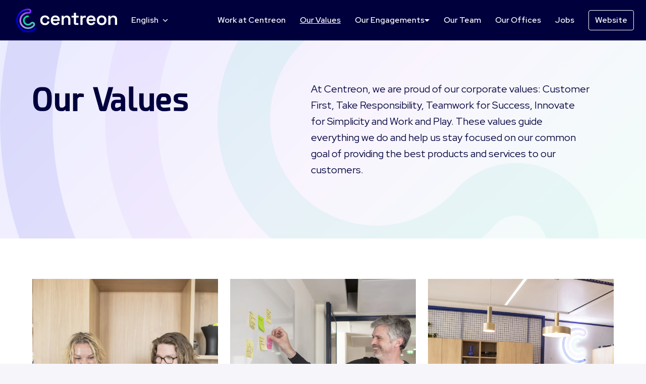

--- FILE ---
content_type: text/html; charset=utf-8
request_url: https://centreon.recruitee.com/l/en/nos-valeurs
body_size: 59611
content:
<!DOCTYPE html>
<html lang="en">
  <head>
    <meta charset="utf-8"/>
    <meta http-equiv="X-UA-Compatible" content="IE=edge"/>
    <meta name="viewport" content="width=device-width, initial-scale=1.0"/>

      <link rel="shortcut icon" type="image/x-icon" href="https://careers.recruiteecdn.com/image/upload/w_100/production/images/AwKq/j8XG4mIUDDgf.png">




      <meta content="Nos valeurs" name="description"/>

      <meta content="Nos valeurs" property="og:description"/>
      <meta content="https://centreon.recruitee.com/l/en/nos-valeurs" property="og:url"/>
      <meta content="CENTREON" property="og:site_name"/>

      <meta content="website" property="og:type"/>

      <meta content="https://careers.recruiteecdn.com/image/upload/q_auto,w_1920,c_limit/production/images/Alum/oQrHMcGcym1k.png" property="og:image"/>
      <meta content="1366" property="og:image:width"/>
      <meta content="322" property="og:image:height"/>


<style data-styled="true" data-styled-version="5.1.1">.iqoZuB{font-size:40px;line-height:1.2em;color:rgba(0,0,61,1);font-family:custom_816;font-weight:400;font-style:normal;text-transform:none;text-wrap:balance;margin-top:0px;margin-bottom:0px;-webkit-hyphens:auto;-moz-hyphens:auto;-ms-hyphens:auto;hyphens:auto;word-break:normal;overflow-wrap:break-word;margin-top:28px;margin-bottom:28px;}/*!sc*/
@media only screen and (min-width:768px){.iqoZuB{font-size:64px;}}/*!sc*/
data-styled.g2[id="sc-1npqnwg-1"]{content:"iqoZuB,"}/*!sc*/
.iwWkuc{font-size:32px;line-height:1.2em;color:rgba(0,0,61,1);font-family:custom_816;font-weight:400;font-style:normal;text-transform:none;text-wrap:balance;margin-top:0px;margin-bottom:0px;-webkit-hyphens:auto;-moz-hyphens:auto;-ms-hyphens:auto;hyphens:auto;word-break:normal;overflow-wrap:break-word;margin-top:28px;margin-bottom:28px;}/*!sc*/
@media only screen and (min-width:768px){.iwWkuc{font-size:48px;}}/*!sc*/
data-styled.g4[id="sc-1npqnwg-3"]{content:"iwWkuc,"}/*!sc*/
.hKxzCL{font-size:16px;line-height:1.6em;color:rgba(0,0,61,1);font-weight:400;font-style:normal;text-transform:none;font-family:"Red Hat Display",sans-serif;margin-top:0px;margin-bottom:0px;margin-top:20px;margin-bottom:20px;}/*!sc*/
@media only screen and (min-width:768px){.hKxzCL{font-size:20px;}}/*!sc*/
.kMKsOW{font-size:16px;line-height:1.6em;color:rgba(255,255,255,1);font-weight:400;font-style:normal;text-transform:none;font-family:"Red Hat Display",sans-serif;margin-top:0px;margin-bottom:0px;margin-top:20px;margin-bottom:20px;}/*!sc*/
@media only screen and (min-width:768px){.kMKsOW{font-size:20px;}}/*!sc*/
data-styled.g11[id="sc-1npqnwg-10"]{content:"hKxzCL,kMKsOW,"}/*!sc*/
.fEjyvj{background:none;border:none;display:inline-block;font:inherit;margin:0;padding:0;outline:none;outline-offset:0;cursor:pointer;-webkit-appearance:none;-moz-appearance:none;appearance:none;font-size:16px;line-height:1.5em;position:relative;display:-webkit-inline-box;display:-webkit-inline-flex;display:-ms-inline-flexbox;display:inline-flex;-webkit-align-items:center;-webkit-box-align:center;-ms-flex-align:center;align-items:center;font-weight:600;font-style:normal;text-transform:none;font-family:"Red Hat Display",sans-serif;text-align:center;-webkit-box-pack:center;-webkit-justify-content:center;-ms-flex-pack:center;justify-content:center;border-radius:4px;-webkit-text-decoration:none;text-decoration:none;color:inherit;-webkit-transition:background-color 0.14s,color 0.14s;transition:background-color 0.14s,color 0.14s;padding:8px 12px;}/*!sc*/
.fEjyvj::-moz-focus-inner{border:none;padding:0;}/*!sc*/
@media only screen and (min-width:768px){.fEjyvj{font-size:20px;}}/*!sc*/
@media only screen and (min-width:768px){.fEjyvj{line-height:1.6em;}}/*!sc*/
.iElAFh{background:none;border:none;display:inline-block;font:inherit;margin:0;padding:0;outline:none;outline-offset:0;cursor:pointer;-webkit-appearance:none;-moz-appearance:none;appearance:none;font-size:16px;line-height:1.5em;position:relative;display:-webkit-inline-box;display:-webkit-inline-flex;display:-ms-inline-flexbox;display:inline-flex;-webkit-align-items:center;-webkit-box-align:center;-ms-flex-align:center;align-items:center;font-weight:600;font-style:normal;text-transform:none;font-family:"Red Hat Display",sans-serif;text-align:center;-webkit-box-pack:center;-webkit-justify-content:center;-ms-flex-pack:center;justify-content:center;border-radius:4px;-webkit-text-decoration:none;text-decoration:none;color:inherit;-webkit-transition:background-color 0.14s,color 0.14s;transition:background-color 0.14s,color 0.14s;padding:8px 12px;font-size:16px;line-height:1.5em;}/*!sc*/
.iElAFh::-moz-focus-inner{border:none;padding:0;}/*!sc*/
@media only screen and (min-width:768px){.iElAFh{font-size:20px;}}/*!sc*/
@media only screen and (min-width:768px){.iElAFh{line-height:1.6em;}}/*!sc*/
@media only screen and (min-width:768px){.iElAFh{font-size:16px;}}/*!sc*/
.hsJQkP{background:none;border:none;display:inline-block;font:inherit;margin:0;padding:0;outline:none;outline-offset:0;cursor:pointer;-webkit-appearance:none;-moz-appearance:none;appearance:none;font-size:16px;line-height:1.5em;position:relative;display:-webkit-inline-box;display:-webkit-inline-flex;display:-ms-inline-flexbox;display:inline-flex;-webkit-align-items:center;-webkit-box-align:center;-ms-flex-align:center;align-items:center;font-weight:600;font-style:normal;text-transform:none;font-family:"Red Hat Display",sans-serif;text-align:center;-webkit-box-pack:center;-webkit-justify-content:center;-ms-flex-pack:center;justify-content:center;border-radius:4px;-webkit-text-decoration:none;text-decoration:none;color:inherit;-webkit-transition:background-color 0.14s,color 0.14s;transition:background-color 0.14s,color 0.14s;padding:8px 12px;border:1px solid rgba(0,0,221,1);background-color:rgba(0,0,221,1);color:rgba(255,255,255,1);}/*!sc*/
.hsJQkP::-moz-focus-inner{border:none;padding:0;}/*!sc*/
@media only screen and (min-width:768px){.hsJQkP{font-size:20px;}}/*!sc*/
@media only screen and (min-width:768px){.hsJQkP{line-height:1.6em;}}/*!sc*/
.hsJQkP:hover{border:1px solid #00a;background-color:#00a;color:rgba(255,255,255,1);}/*!sc*/
data-styled.g13[id="sc-s03za1-0"]{content:"fEjyvj,iElAFh,hsJQkP,"}/*!sc*/
.fibelD{margin-left:8px;display:-webkit-inline-box;display:-webkit-inline-flex;display:-ms-inline-flexbox;display:inline-flex;}/*!sc*/
data-styled.g17[id="sc-2ihqn1-1"]{content:"fibelD,"}/*!sc*/
.fICrIS{width:100%;display:-webkit-box;display:-webkit-flex;display:-ms-flexbox;display:flex;-webkit-flex-wrap:wrap;-ms-flex-wrap:wrap;flex-wrap:wrap;gap:16px;-webkit-box-pack:start;-webkit-justify-content:flex-start;-ms-flex-pack:start;justify-content:flex-start;}/*!sc*/
@media (-ms-high-contrast:active),(-ms-high-contrast:none){.fICrIS{display:block;margin:-8px;width:calc(100% + 16px);}.fICrIS .sc-s03za1-0{margin:8px;}}/*!sc*/
.ggLMPH{width:100%;display:-webkit-box;display:-webkit-flex;display:-ms-flexbox;display:flex;-webkit-flex-wrap:wrap;-ms-flex-wrap:wrap;flex-wrap:wrap;gap:16px;-webkit-box-pack:center;-webkit-justify-content:center;-ms-flex-pack:center;justify-content:center;}/*!sc*/
@media (-ms-high-contrast:active),(-ms-high-contrast:none){.ggLMPH{display:block;margin:-8px;width:calc(100% + 16px);}.ggLMPH .sc-s03za1-0{margin:8px;}}/*!sc*/
data-styled.g18[id="sc-1qcburd-0"]{content:"fICrIS,ggLMPH,"}/*!sc*/
.fVKPPc{display:-webkit-box;display:-webkit-flex;display:-ms-flexbox;display:flex;margin-top:32px;margin-bottom:32px;position:relative;}/*!sc*/
data-styled.g19[id="sc-1qcburd-1"]{content:"fVKPPc,"}/*!sc*/
.frvuBy{position:absolute;pointer-events:none;top:-1px;left:0px;bottom:0px;right:0px;width:100%;}/*!sc*/
data-styled.g20[id="sc-1qcburd-2"]{content:"frvuBy,"}/*!sc*/
.bIScAX{display:-webkit-inline-box;display:-webkit-inline-flex;display:-ms-inline-flexbox;display:inline-flex;-webkit-align-self:center;-ms-flex-item-align:center;align-self:center;color:currentColor;pointer-events:none;}/*!sc*/
.KrAsc{display:-webkit-inline-box;display:-webkit-inline-flex;display:-ms-inline-flexbox;display:inline-flex;-webkit-align-self:center;-ms-flex-item-align:center;align-self:center;color:white;pointer-events:none;}/*!sc*/
data-styled.g21[id="sc-1rd450u-0"]{content:"bIScAX,KrAsc,"}/*!sc*/
.brcsVZ{display:-webkit-inline-box;display:-webkit-inline-flex;display:-ms-inline-flexbox;display:inline-flex;-webkit-align-self:center;-ms-flex-item-align:center;align-self:center;color:currentColor;pointer-events:none;-webkit-transition:-webkit-transform 0.2s ease-out;-webkit-transition:transform 0.2s ease-out;transition:transform 0.2s ease-out;-webkit-transform:rotate(90deg);-ms-transform:rotate(90deg);transform:rotate(90deg);}/*!sc*/
.hCnuYE{display:-webkit-inline-box;display:-webkit-inline-flex;display:-ms-inline-flexbox;display:inline-flex;-webkit-align-self:center;-ms-flex-item-align:center;align-self:center;color:currentColor;pointer-events:none;-webkit-transition:-webkit-transform 0.2s ease-out;-webkit-transition:transform 0.2s ease-out;transition:transform 0.2s ease-out;-webkit-transform:rotate(0deg);-ms-transform:rotate(0deg);transform:rotate(0deg);}/*!sc*/
data-styled.g22[id="sc-1rd450u-1"]{content:"brcsVZ,hCnuYE,"}/*!sc*/
.cKZGOF{line-height:1.5em;}/*!sc*/
.cKZGOF .sc-1tu8yb8-0{display:none;}/*!sc*/
.cKZGOF > :first-child{margin-top:0 !important;}/*!sc*/
.cKZGOF > :last-child{margin-bottom:0 !important;}/*!sc*/
data-styled.g45[id="sc-1tu8yb8-1"]{content:"cKZGOF,"}/*!sc*/
.gXycJU{width:16px;min-width:16px;}/*!sc*/
.cxhAAw{height:100%;width:24px;min-width:24px;}/*!sc*/
data-styled.g71[id="sc-1jf9qcy-0"]{content:"gXycJU,cxhAAw,"}/*!sc*/
.kDrFB{font-size:14px;line-height:24px;font-weight:600;white-space:nowrap;text-transform:capitalize;}/*!sc*/
data-styled.g72[id="sc-lsvr90-0"]{content:"kDrFB,"}/*!sc*/
.eMzJvA{outline:none;display:-webkit-box;display:-webkit-flex;display:-ms-flexbox;display:flex;-webkit-flex-direction:column;-ms-flex-direction:column;flex-direction:column;-webkit-flex:1;-ms-flex:1;flex:1;width:100%;border-radius:4px;background-color:rgba(255,255,255,1);box-shadow:0 2px 8px rgba(0,0,61,0.12);}/*!sc*/
body.is-keyboard-focused .eMzJvA [role='menuitem'][data-selected]{outline:2px solid #005fcc;outline-offset:2px;box-shadow:white 0px 0px 0px 2px inset;}/*!sc*/
body.is-keyboard-focused .eMzJvA [role='menuitem']{-webkit-transition:undefined;transition:undefined;}/*!sc*/
data-styled.g73[id="sc-128tfov-0"]{content:"eMzJvA,"}/*!sc*/
.bDRrbW{display:-webkit-box;display:-webkit-flex;display:-ms-flexbox;display:flex;-webkit-box-pack:center;-webkit-justify-content:center;-ms-flex-pack:center;justify-content:center;-webkit-flex-direction:column;-ms-flex-direction:column;flex-direction:column;border-radius:4px;overflow:hidden;padding:4px;}/*!sc*/
.bDRrbW [role='menuitem']{border-radius:4px;}/*!sc*/
data-styled.g74[id="sc-128tfov-1"]{content:"bDRrbW,"}/*!sc*/
.iuWciS{display:none;-webkit-box-pack:center;-webkit-justify-content:center;-ms-flex-pack:center;justify-content:center;-webkit-align-items:center;-webkit-box-align:center;-ms-flex-align:center;align-items:center;padding:32px 0px;font-size:18px;line-height:normal;border-top:1px solid rgba(0,0,61,0.25);background-color:#fff;}/*!sc*/
data-styled.g89[id="sc-1ktojtq-0"]{content:"iuWciS,"}/*!sc*/
.eovEqQ{display:-webkit-box;display:-webkit-flex;display:-ms-flexbox;display:flex;}/*!sc*/
data-styled.g90[id="sc-1ktojtq-1"]{content:"eovEqQ,"}/*!sc*/
.gQRcOO{display:-webkit-box;display:-webkit-flex;display:-ms-flexbox;display:flex;width:100%;position:relative;min-height:33vh;}/*!sc*/
.kmsnUh{display:-webkit-box;display:-webkit-flex;display:-ms-flexbox;display:flex;width:100%;position:relative;}/*!sc*/
data-styled.g91[id="sc-gfrfnr-0"]{content:"gQRcOO,kmsnUh,"}/*!sc*/
.fcnljA{overflow:hidden;pointer-events:none;position:absolute;top:0;right:0;bottom:0;left:0;max-width:100%;max-height:100%;background-repeat:no-repeat;background-position:center center;background-size:cover;z-index:3;}/*!sc*/
data-styled.g92[id="sc-gfrfnr-1"]{content:"fcnljA,"}/*!sc*/
.deOrHQ{overflow:hidden;pointer-events:none;position:absolute;top:0;right:0;bottom:0;left:0;max-width:100%;max-height:100%;isolation:isolate;}/*!sc*/
data-styled.g93[id="sc-gfrfnr-2"]{content:"deOrHQ,"}/*!sc*/
@media only screen{.ixGbOy{display:block;}}/*!sc*/
@media only screen and (min-width:768px){.ixGbOy{display:block;}}/*!sc*/
data-styled.g94[id="sc-1oxti4r-0"]{content:"ixGbOy,"}/*!sc*/
.cqCAak{overflow:hidden;pointer-events:none;position:absolute;top:0;right:0;bottom:0;left:0;max-width:100%;max-height:100%;background-color:rgba(255,255,255,0.85);z-index:2;}/*!sc*/
data-styled.g95[id="sc-hmjxiy-0"]{content:"cqCAak,"}/*!sc*/
.hrGisE{overflow:hidden;pointer-events:none;position:absolute;top:0;right:0;bottom:0;left:0;max-width:100%;max-height:100%;background:background:#0104ff;background:linear-gradient(136deg,rgba(1,4,255,0.5) 13%,rgba(173,112,244,0.5) 54%,rgba(68,234,169,0.5) 100%);z-index:1;}/*!sc*/
data-styled.g96[id="sc-1u1s86e-0"]{content:"hrGisE,"}/*!sc*/
.jOOcBq{overflow:hidden;pointer-events:none;position:absolute;top:0;right:0;bottom:0;left:0;max-width:100%;max-height:100%;width:100%;height:100%;object-position:left center;object-fit:cover;z-index:0;}/*!sc*/
.UZqcu{overflow:hidden;pointer-events:none;position:absolute;top:0;right:0;bottom:0;left:0;max-width:100%;max-height:100%;width:100%;height:100%;object-position:center center;object-fit:cover;z-index:0;}/*!sc*/
data-styled.g97[id="sc-itprxg-0"]{content:"jOOcBq,UZqcu,"}/*!sc*/
.ebVyJP{width:100%;display:-webkit-box;display:-webkit-flex;display:-ms-flexbox;display:flex;-webkit-flex-direction:column;-ms-flex-direction:column;flex-direction:column;position:relative;}/*!sc*/
data-styled.g101[id="sc-18h7are-0"]{content:"ebVyJP,"}/*!sc*/
.bOgVg{width:100%;padding-top:32px;padding-bottom:48px;}/*!sc*/
@media only screen{}/*!sc*/
@media only screen and (min-width:768px){.bOgVg{padding-top:80px;padding-bottom:120px;}}/*!sc*/
@media only screen and (min-width:992px){.bOgVg{padding-top:80px;padding-bottom:120px;}}/*!sc*/
@media only screen and (min-width:1200px){.bOgVg{padding-top:80px;padding-bottom:120px;}}/*!sc*/
@media only screen and (min-width:1600px){.bOgVg{padding-top:80px;padding-bottom:120px;}}/*!sc*/
.kdUgoN{width:100%;padding-top:32px;padding-bottom:32px;}/*!sc*/
@media only screen{}/*!sc*/
@media only screen and (min-width:768px){.kdUgoN{padding-top:80px;padding-bottom:80px;}}/*!sc*/
@media only screen and (min-width:992px){.kdUgoN{padding-top:80px;padding-bottom:80px;}}/*!sc*/
@media only screen and (min-width:1200px){.kdUgoN{padding-top:80px;padding-bottom:80px;}}/*!sc*/
@media only screen and (min-width:1600px){.kdUgoN{padding-top:80px;padding-bottom:80px;}}/*!sc*/
.guycoN{width:100%;padding-top:48px;padding-bottom:48px;}/*!sc*/
@media only screen{}/*!sc*/
@media only screen and (min-width:768px){.guycoN{padding-top:120px;padding-bottom:120px;}}/*!sc*/
@media only screen and (min-width:992px){.guycoN{padding-top:120px;padding-bottom:120px;}}/*!sc*/
@media only screen and (min-width:1200px){.guycoN{padding-top:120px;padding-bottom:120px;}}/*!sc*/
@media only screen and (min-width:1600px){.guycoN{padding-top:120px;padding-bottom:120px;}}/*!sc*/
.bRDMZJ{width:100%;padding-top:0;padding-bottom:0;}/*!sc*/
@media only screen{}/*!sc*/
@media only screen and (min-width:768px){.bRDMZJ{padding-top:0;padding-bottom:0;}}/*!sc*/
@media only screen and (min-width:992px){.bRDMZJ{padding-top:0;padding-bottom:0;}}/*!sc*/
@media only screen and (min-width:1200px){.bRDMZJ{padding-top:0;padding-bottom:0;}}/*!sc*/
@media only screen and (min-width:1600px){.bRDMZJ{padding-top:0;padding-bottom:0;}}/*!sc*/
data-styled.g106[id="sc-1tu9fip-1"]{content:"bOgVg,kdUgoN,guycoN,bRDMZJ,"}/*!sc*/
.gJVWbp{display:-webkit-box;display:-webkit-flex;display:-ms-flexbox;display:flex;width:100%;-webkit-box-flex:1;-webkit-flex-grow:1;-ms-flex-positive:1;flex-grow:1;-webkit-align-items:center;-webkit-box-align:center;-ms-flex-align:center;align-items:center;}/*!sc*/
.koAKYa{display:-webkit-box;display:-webkit-flex;display:-ms-flexbox;display:flex;width:100%;-webkit-box-flex:1;-webkit-flex-grow:1;-ms-flex-positive:1;flex-grow:1;}/*!sc*/
data-styled.g107[id="sc-1tu9fip-2"]{content:"gJVWbp,koAKYa,"}/*!sc*/
.jIYAZB{margin:0 auto;width:100%;max-width:calc(100% - 48px);}/*!sc*/
@media only screen and (min-width:768px){.jIYAZB{max-width:704px;}}/*!sc*/
@media only screen and (min-width:992px){.jIYAZB{max-width:920px;}}/*!sc*/
@media only screen and (min-width:1200px){.jIYAZB{max-width:1152px;}}/*!sc*/
.fYHk{margin:0 auto;width:100%;max-width:calc(100% - 48px);}/*!sc*/
data-styled.g109[id="sc-ji5wy4-0"]{content:"jIYAZB,fYHk,"}/*!sc*/
.dWiuvo{height:80px;display:-webkit-box;display:-webkit-flex;display:-ms-flexbox;display:flex;-webkit-flex-direction:column;-ms-flex-direction:column;flex-direction:column;-webkit-box-pack:center;-webkit-justify-content:center;-ms-flex-pack:center;justify-content:center;}/*!sc*/
data-styled.g110[id="sc-1fv5dwp-0"]{content:"dWiuvo,"}/*!sc*/
.jqmJYP{display:block;width:auto;max-width:200px;max-height:40%;}/*!sc*/
data-styled.g111[id="sc-1fv5dwp-1"]{content:"jqmJYP,"}/*!sc*/
.cBsPuW{height:100%;display:-webkit-box;display:-webkit-flex;display:-ms-flexbox;display:flex;-webkit-align-items:center;-webkit-box-align:center;-ms-flex-align:center;align-items:center;-webkit-box-pack:center;-webkit-justify-content:center;-ms-flex-pack:center;justify-content:center;}/*!sc*/
data-styled.g112[id="sc-1fv5dwp-2"]{content:"cBsPuW,"}/*!sc*/
.cNUBLz{background:none;border:none;display:inline-block;font:inherit;margin:0;padding:0;outline:none;outline-offset:0;cursor:pointer;-webkit-appearance:none;-moz-appearance:none;appearance:none;display:-webkit-box;display:-webkit-flex;display:-ms-flexbox;display:flex;-webkit-box-pack:start;-webkit-justify-content:flex-start;-ms-flex-pack:start;justify-content:flex-start;-webkit-align-items:center;-webkit-box-align:center;-ms-flex-align:center;align-items:center;width:100%;text-align:center;padding:12px 16px;-webkit-text-decoration:none;text-decoration:none;font-weight:bold;color:rgba(0,0,61,1);}/*!sc*/
.cNUBLz::-moz-focus-inner{border:none;padding:0;}/*!sc*/
.cNUBLz[data-selected]{color:rgba(0,0,221,1);background-color:rgba(0,0,221,0.05);}/*!sc*/
data-styled.g113[id="sc-z3x7lu-0"]{content:"cNUBLz,"}/*!sc*/
.bUTLsL{font-size:16px;line-height:24px;}/*!sc*/
data-styled.g116[id="sc-l2lgfj-1"]{content:"bUTLsL,"}/*!sc*/
.kKkjzH{max-width:100%;border:1px solid rgba(0,0,61,0.65);color:rgba(0,0,61,1);}/*!sc*/
.kKkjzH:hover{color:#00000a;background-color:rgba(0,0,61,0.1);}/*!sc*/
data-styled.g117[id="sc-1p1zwfv-0"]{content:"kKkjzH,"}/*!sc*/
.jmQomB{display:inline-block;font-size:16px;line-height:24px;text-align:center;-webkit-text-decoration:none;text-decoration:none;border-radius:4px;color:rgba(0,0,61,1);font-weight:normal;-webkit-box-pack:center;-webkit-justify-content:center;-ms-flex-pack:center;justify-content:center;-webkit-align-items:center;-webkit-box-align:center;-ms-flex-align:center;align-items:center;-webkit-flex-direction:row;-ms-flex-direction:row;flex-direction:row;padding:8px 12px;}/*!sc*/
.jmQomB:hover{color:#00000a;-webkit-text-decoration:underline;text-decoration:underline;}/*!sc*/
data-styled.g118[id="sc-rwhken-0"]{content:"jmQomB,"}/*!sc*/
.eqlyoI{display:-webkit-box;display:-webkit-flex;display:-ms-flexbox;display:flex;-webkit-flex-direction:column;-ms-flex-direction:column;flex-direction:column;-webkit-box-pack:center;-webkit-justify-content:center;-ms-flex-pack:center;justify-content:center;-webkit-align-items:center;-webkit-box-align:center;-ms-flex-align:center;align-items:center;}/*!sc*/
@media only screen and (min-width:768px){.eqlyoI{-webkit-flex-direction:row;-ms-flex-direction:row;flex-direction:row;margin:20px 0px;}}/*!sc*/
data-styled.g119[id="sc-flbbqd-0"]{content:"eqlyoI,"}/*!sc*/
.OVSqA{display:-webkit-box;display:-webkit-flex;display:-ms-flexbox;display:flex;-webkit-flex-direction:column;-ms-flex-direction:column;flex-direction:column;-webkit-box-pack:center;-webkit-justify-content:center;-ms-flex-pack:center;justify-content:center;-webkit-align-items:center;-webkit-box-align:center;-ms-flex-align:center;align-items:center;}/*!sc*/
@media only screen and (min-width:768px){.OVSqA{-webkit-flex-direction:row;-ms-flex-direction:row;flex-direction:row;}}/*!sc*/
data-styled.g122[id="sc-19vl7ny-0"]{content:"OVSqA,"}/*!sc*/
.eBaaKE{display:-webkit-box;display:-webkit-flex;display:-ms-flexbox;display:flex;-webkit-flex-direction:column;-ms-flex-direction:column;flex-direction:column;-webkit-box-pack:center;-webkit-justify-content:center;-ms-flex-pack:center;justify-content:center;-webkit-align-items:center;-webkit-box-align:center;-ms-flex-align:center;align-items:center;margin-top:28px;-webkit-box-flex:1;-webkit-flex-grow:1;-ms-flex-positive:1;flex-grow:1;}/*!sc*/
.eBaaKE:last-of-type{margin-bottom:40px;}/*!sc*/
.eBaaKE:first-of-type{margin-top:40px;}/*!sc*/
@media only screen and (min-width:768px){.eBaaKE{-webkit-flex-direction:row;-ms-flex-direction:row;flex-direction:row;-webkit-box-pack:start;-webkit-justify-content:flex-start;-ms-flex-pack:start;justify-content:flex-start;padding:20px 0px;margin-top:0px;}.eBaaKE:first-of-type{margin-right:8px;margin-top:0px;}.eBaaKE:last-of-type{margin-left:8px;margin-bottom:0px;}}/*!sc*/
.JKRRv{display:-webkit-box;display:-webkit-flex;display:-ms-flexbox;display:flex;-webkit-flex-direction:column;-ms-flex-direction:column;flex-direction:column;-webkit-box-pack:center;-webkit-justify-content:center;-ms-flex-pack:center;justify-content:center;-webkit-align-items:center;-webkit-box-align:center;-ms-flex-align:center;align-items:center;margin-top:28px;-webkit-box-flex:1;-webkit-flex-grow:1;-ms-flex-positive:1;flex-grow:1;}/*!sc*/
.JKRRv:last-of-type{margin-bottom:40px;}/*!sc*/
.JKRRv:first-of-type{margin-top:40px;}/*!sc*/
@media only screen and (min-width:768px){.JKRRv{-webkit-flex-direction:row;-ms-flex-direction:row;flex-direction:row;-webkit-box-pack:end;-webkit-justify-content:flex-end;-ms-flex-pack:end;justify-content:flex-end;padding:20px 0px;margin-top:0px;}.JKRRv:first-of-type{margin-right:8px;margin-top:0px;}.JKRRv:last-of-type{margin-left:8px;margin-bottom:0px;}}/*!sc*/
data-styled.g123[id="sc-19vl7ny-1"]{content:"eBaaKE,JKRRv,"}/*!sc*/
.gWfaXL{display:-webkit-box;display:-webkit-flex;display:-ms-flexbox;display:flex;-webkit-align-items:center;-webkit-box-align:center;-ms-flex-align:center;align-items:center;margin-top:28px;}/*!sc*/
.gWfaXL:first-of-type{margin-top:0px;}/*!sc*/
@media only screen and (min-width:768px){.gWfaXL{margin-right:40px;margin-top:0px;}.gWfaXL:last-of-type{margin-right:0;}}/*!sc*/
data-styled.g124[id="sc-19vl7ny-2"]{content:"gWfaXL,"}/*!sc*/
.hNkMry{margin:0 auto;width:100%;max-width:calc(100% - 48px);}/*!sc*/
data-styled.g125[id="sc-1dj1hqi-0"]{content:"hNkMry,"}/*!sc*/
.dDTKOA{--gap:0px;--columns:12;width:100%;gap:var(--gap);display:-webkit-box;display:-webkit-flex;display:-ms-flexbox;display:flex;-webkit-flex-wrap:wrap;-ms-flex-wrap:wrap;flex-wrap:wrap;-webkit-align-items:stretch;-webkit-box-align:stretch;-ms-flex-align:stretch;align-items:stretch;-webkit-box-pack:start;-webkit-justify-content:flex-start;-ms-flex-pack:start;justify-content:flex-start;}/*!sc*/
.jEioAK{--gap:24px;--columns:12;width:100%;gap:var(--gap);display:-webkit-box;display:-webkit-flex;display:-ms-flexbox;display:flex;-webkit-flex-wrap:wrap;-ms-flex-wrap:wrap;flex-wrap:wrap;-webkit-align-items:stretch;-webkit-box-align:stretch;-ms-flex-align:stretch;align-items:stretch;-webkit-box-pack:start;-webkit-justify-content:flex-start;-ms-flex-pack:start;justify-content:flex-start;}/*!sc*/
.bISRtd{--gap:0px;--columns:12;width:100%;gap:var(--gap);display:-webkit-box;display:-webkit-flex;display:-ms-flexbox;display:flex;-webkit-flex-wrap:wrap;-ms-flex-wrap:wrap;flex-wrap:wrap;-webkit-align-items:center;-webkit-box-align:center;-ms-flex-align:center;align-items:center;-webkit-box-pack:center;-webkit-justify-content:center;-ms-flex-pack:center;justify-content:center;}/*!sc*/
.cdtxvj{--gap:64px;--columns:12;width:100%;gap:var(--gap);display:-webkit-box;display:-webkit-flex;display:-ms-flexbox;display:flex;-webkit-flex-wrap:wrap;-ms-flex-wrap:wrap;flex-wrap:wrap;-webkit-align-items:flex-start;-webkit-box-align:flex-start;-ms-flex-align:flex-start;align-items:flex-start;-webkit-box-pack:start;-webkit-justify-content:flex-start;-ms-flex-pack:start;justify-content:flex-start;}/*!sc*/
data-styled.g126[id="sc-1dj1hqi-1"]{content:"dDTKOA,jEioAK,bISRtd,cdtxvj,"}/*!sc*/
.hPupHS{display:-webkit-box;display:-webkit-flex;display:-ms-flexbox;display:flex;-webkit-flex-direction:row;-ms-flex-direction:row;flex-direction:row;-webkit-align-items:flex-start;-webkit-box-align:flex-start;-ms-flex-align:flex-start;align-items:flex-start;-webkit-box-pack:start;-webkit-justify-content:flex-start;-ms-flex-pack:start;justify-content:flex-start;width:100%;}/*!sc*/
@media only screen and (min-width:768px){.hPupHS{width:calc( 50% - var(--gap) + ((var(--gap) / var(--columns)) * 6) );}}/*!sc*/
.dvhjIe{display:-webkit-box;display:-webkit-flex;display:-ms-flexbox;display:flex;-webkit-flex-direction:row;-ms-flex-direction:row;flex-direction:row;-webkit-align-items:flex-start;-webkit-box-align:flex-start;-ms-flex-align:flex-start;align-items:flex-start;-webkit-box-pack:start;-webkit-justify-content:flex-start;-ms-flex-pack:start;justify-content:flex-start;width:100%;}/*!sc*/
@media only screen and (min-width:768px){.dvhjIe{width:100%;}}/*!sc*/
.hQaLce{display:-webkit-box;display:-webkit-flex;display:-ms-flexbox;display:flex;-webkit-flex-direction:row;-ms-flex-direction:row;flex-direction:row;-webkit-align-items:flex-start;-webkit-box-align:flex-start;-ms-flex-align:flex-start;align-items:flex-start;-webkit-box-pack:start;-webkit-justify-content:flex-start;-ms-flex-pack:start;justify-content:flex-start;width:calc( 33.333333333333336% - var(--gap) + ((var(--gap) / var(--columns)) * 4) );}/*!sc*/
@media only screen and (min-width:768px){.hQaLce{width:calc( 33.333333333333336% - var(--gap) + ((var(--gap) / var(--columns)) * 4) );}}/*!sc*/
.jeYRSV{display:-webkit-box;display:-webkit-flex;display:-ms-flexbox;display:flex;-webkit-flex-direction:row;-ms-flex-direction:row;flex-direction:row;-webkit-align-items:flex-start;-webkit-box-align:flex-start;-ms-flex-align:flex-start;align-items:flex-start;-webkit-box-pack:start;-webkit-justify-content:flex-start;-ms-flex-pack:start;justify-content:flex-start;width:100%;}/*!sc*/
@media only screen and (min-width:768px){.jeYRSV{width:calc( 33.333333333333336% - var(--gap) + ((var(--gap) / var(--columns)) * 4) );}}/*!sc*/
.iPmkvH{display:-webkit-box;display:-webkit-flex;display:-ms-flexbox;display:flex;-webkit-flex-direction:row;-ms-flex-direction:row;flex-direction:row;-webkit-align-items:center;-webkit-box-align:center;-ms-flex-align:center;align-items:center;-webkit-box-pack:start;-webkit-justify-content:flex-start;-ms-flex-pack:start;justify-content:flex-start;width:100%;}/*!sc*/
@media only screen and (min-width:768px){.iPmkvH{width:calc( 66.66666666666667% - var(--gap) + ((var(--gap) / var(--columns)) * 8) );}}/*!sc*/
data-styled.g127[id="sc-1dj1hqi-2"]{content:"hPupHS,dvhjIe,hQaLce,jeYRSV,iPmkvH,"}/*!sc*/
.jLGbJs{-webkit-transition:background-color 0.14s ease-in-out,color 0.14s ease-in-out;transition:background-color 0.14s ease-in-out,color 0.14s ease-in-out;}/*!sc*/
data-styled.g128[id="sc-3k6t01-0"]{content:"jLGbJs,"}/*!sc*/
.kJLltb{display:-webkit-box;display:-webkit-flex;display:-ms-flexbox;display:flex;max-width:calc(100% - 48px);-webkit-box-pack:start;-webkit-justify-content:flex-start;-ms-flex-pack:start;justify-content:flex-start;-webkit-flex:1;-ms-flex:1;flex:1;}/*!sc*/
data-styled.g130[id="sc-1aabq8s-1"]{content:"kJLltb,"}/*!sc*/
.jLLLJW{margin-left:14px;}/*!sc*/
.juQeVX{margin-right:-2px;}/*!sc*/
data-styled.g133[id="sc-1aabq8s-4"]{content:"jLLLJW,cizoxS,juQeVX,"}/*!sc*/
.cHIeFp{margin-left:8px;display:-webkit-inline-box;display:-webkit-inline-flex;display:-ms-inline-flexbox;display:inline-flex;}/*!sc*/
data-styled.g134[id="sc-kq50de-0"]{content:"cHIeFp,"}/*!sc*/
.gNrMBP{margin:1px 0;font-size:16px;line-height:22px;margin:0;border-width:1px;border-style:solid;}/*!sc*/
@media only screen and (min-width:768px){.gNrMBP{line-height:22px;}}/*!sc*/
data-styled.g135[id="sc-1km6n6q-0"]{content:"gNrMBP,"}/*!sc*/
.eVTqln{margin:1px 0;font-size:16px;line-height:22px;border-color:rgba(255,255,255,1);color:rgba(255,255,255,1);font-weight:600;font-style:normal;text-transform:none;}/*!sc*/
@media only screen and (min-width:768px){.eVTqln{line-height:22px;}}/*!sc*/
.eVTqln[data-selected],.eVTqln:hover,.eVTqln:focus{color:rgba(255,255,255,0.9);background-color:rgba(255,255,255,0.1);}/*!sc*/
.jXLQnV{margin:1px 0;font-size:16px;line-height:22px;margin:0;border-width:1px;border-style:solid;border-color:rgba(255,255,255,1);color:rgba(255,255,255,1);font-weight:600;font-style:normal;text-transform:none;}/*!sc*/
@media only screen and (min-width:768px){.jXLQnV{line-height:22px;}}/*!sc*/
.jXLQnV[data-selected],.jXLQnV:hover,.jXLQnV:focus{color:rgba(255,255,255,0.9);background-color:rgba(255,255,255,0.1);}/*!sc*/
.fruVZN{margin:1px 0;font-size:16px;line-height:22px;margin:0;border-width:1px;border-style:solid;border-color:rgba(0,0,61,1);color:rgba(0,0,61,1);font-weight:600;font-style:normal;text-transform:none;}/*!sc*/
@media only screen and (min-width:768px){.fruVZN{line-height:22px;}}/*!sc*/
.fruVZN[data-selected],.fruVZN:hover,.fruVZN:focus{color:rgba(0,0,61,0.9);background-color:rgba(0,0,61,0.1);}/*!sc*/
data-styled.g136[id="sc-1km6n6q-1"]{content:"eVTqln,jXLQnV,fruVZN,"}/*!sc*/
.ifiged{display:-webkit-box;display:-webkit-flex;display:-ms-flexbox;display:flex;-webkit-align-items:center;-webkit-box-align:center;-ms-flex-align:center;align-items:center;-webkit-box-pack:center;-webkit-justify-content:center;-ms-flex-pack:center;justify-content:center;}/*!sc*/
@media only screen and (min-width:992px){.ifiged{margin-left:16px;}}/*!sc*/
data-styled.g137[id="sc-1km6n6q-2"]{content:"ifiged,"}/*!sc*/
.bfOdRK{margin:1px 0;font-size:16px;line-height:22px;}/*!sc*/
@media only screen and (min-width:768px){.bfOdRK{line-height:22px;}}/*!sc*/
data-styled.g138[id="sc-1xyhpkd-0"]{content:"bfOdRK,"}/*!sc*/
.gslPyW{font-size:16px;width:100%;overflow:hidden;text-overflow:ellipsis;line-height:22px;display:none;}/*!sc*/
@media only screen and (min-width:768px){.gslPyW{width:auto;overflow:initial;text-overflow:initial;display:inline;}}/*!sc*/
data-styled.g139[id="sc-c3bafj-0"]{content:"gslPyW,"}/*!sc*/
.jTfZAc{padding:2px 0px;display:-webkit-inline-box;display:-webkit-inline-flex;display:-ms-inline-flexbox;display:inline-flex;-webkit-align-items:center;-webkit-box-align:center;-ms-flex-align:center;align-items:center;text-transform:uppercase;line-height:normal;}/*!sc*/
@media only screen and (min-width:768px){.jTfZAc{display:none;}}/*!sc*/
data-styled.g140[id="sc-c3bafj-1"]{content:"jTfZAc,"}/*!sc*/
.iQtUXK{display:-webkit-box;display:-webkit-flex;display:-ms-flexbox;display:flex;-webkit-align-items:center;-webkit-box-align:center;-ms-flex-align:center;align-items:center;margin-left:8px;}/*!sc*/
data-styled.g141[id="sc-c3bafj-2"]{content:"iQtUXK,"}/*!sc*/
.haOKCl{display:-webkit-box;display:-webkit-flex;display:-ms-flexbox;display:flex;-webkit-align-items:center;-webkit-box-align:center;-ms-flex-align:center;align-items:center;padding-left:8px;padding-right:8px;-webkit-text-decoration:none;text-decoration:none;overflow:hidden;opacity:1;-webkit-transition:opacity 0.14s ease-in-out;transition:opacity 0.14s ease-in-out;height:80px;margin:-20px 0;color:rgba(255,255,255,1);color:inherit;}/*!sc*/
data-styled.g142[id="sc-pxbyo9-0"]{content:"haOKCl,"}/*!sc*/
.hvfpZW{display:block;width:auto;max-width:200px;max-height:100%;justify-self:start;margin-right:0;}/*!sc*/
@media only screen and (min-width:768px){.hvfpZW{width:auto;}}/*!sc*/
data-styled.g143[id="sc-83wl6d-0"]{content:"hvfpZW,"}/*!sc*/
.eNDDPg{white-space:nowrap;font-weight:600;font-size:16px;text-overflow:ellipsis;overflow:hidden;display:none;}/*!sc*/
@media only screen and (min-width:768px){.eNDDPg{overflow:initial;text-overflow:unset;font-size:22px;}}/*!sc*/
data-styled.g144[id="sc-83wl6d-1"]{content:"eNDDPg,"}/*!sc*/
.dxAUvh{display:inline-block;padding:8px 12px;font-size:16px;line-height:24px;text-align:center;-webkit-text-decoration:none;text-decoration:none;border-radius:4px;margin:0 2px;color:rgba(255,255,255,1);font-weight:600;font-style:normal;text-transform:none;}/*!sc*/
.dxAUvh:hover,.dxAUvh:focus{background-color:rgba(255,255,255,0.1);}/*!sc*/
.dfoObQ{display:inline-block;padding:8px 12px;font-size:16px;line-height:24px;text-align:center;-webkit-text-decoration:none;text-decoration:none;border-radius:4px;margin:0 2px;-webkit-text-decoration:underline;text-decoration:underline;color:rgba(255,255,255,1);font-weight:600;font-style:normal;text-transform:none;}/*!sc*/
.dfoObQ:hover,.dfoObQ:focus{background-color:rgba(255,255,255,0.1);}/*!sc*/
data-styled.g145[id="sc-ir8rf5-0"]{content:"dxAUvh,dfoObQ,"}/*!sc*/
.dFtDwY{width:100%;padding:2px 4px;}/*!sc*/
.dFtDwY:first-child{padding-top:4px;}/*!sc*/
.dFtDwY:last-child{padding-bottom:4px;}/*!sc*/
data-styled.g146[id="sc-19gswe1-0"]{content:"dFtDwY,"}/*!sc*/
.emQmra{font-family:"Red Hat Display",sans-serif;font-size:16px;line-height:24px;}/*!sc*/
@media only screen and (min-width:768px){.emQmra{font-size:16px;line-height:24px;}}/*!sc*/
data-styled.g156[id="sc-1jclawc-0"]{content:"emQmra,"}/*!sc*/
.kQijrf{width:100%;border-radius:4px;overflow-x:hidden;overflow-y:auto;text-align:center;box-shadow:0 2px 8px rgba(0,0,61,0.12);padding:8px 4px;}/*!sc*/
body.is-keyboard-focused .kQijrf [role='menuitem'][data-selected]{outline:2px solid #005fcc;outline-offset:2px;box-shadow:white 0px 0px 0px 2px inset;}/*!sc*/
body.is-keyboard-focused .kQijrf [role='menuitem']{-webkit-transition:undefined;transition:undefined;}/*!sc*/
@media only screen and (min-width:768px){.kQijrf{width:auto;}}/*!sc*/
data-styled.g157[id="sc-1tu9xny-0"]{content:"kQijrf,"}/*!sc*/
.kkzrOc{display:-webkit-box;display:-webkit-flex;display:-ms-flexbox;display:flex;-webkit-box-pack:center;-webkit-justify-content:center;-ms-flex-pack:center;justify-content:center;-webkit-align-items:center;-webkit-box-align:center;-ms-flex-align:center;align-items:center;min-height:58px;width:100%;text-align:center;padding:12px 16px;-webkit-text-decoration:none;text-decoration:none;border-radius:4px;color:rgba(0,0,61,1);}/*!sc*/
.kkzrOc[data-selected]{color:rgba(0,0,221,1);background-color:rgba(0,0,221,0.05);}/*!sc*/
data-styled.g158[id="sc-1tu9xny-1"]{content:"kkzrOc,"}/*!sc*/
.eNAlxO{margin:1px 0;font-size:16px;line-height:22px;border-color:rgba(255,255,255,1);color:rgba(255,255,255,1);font-weight:600;font-style:normal;text-transform:none;display:-webkit-box;display:-webkit-flex;display:-ms-flexbox;display:flex;-webkit-box-pack:center;-webkit-justify-content:center;-ms-flex-pack:center;justify-content:center;-webkit-align-items:center;-webkit-box-align:center;-ms-flex-align:center;align-items:center;min-height:40px;min-width:40px;margin:0px;}/*!sc*/
@media only screen and (min-width:768px){.eNAlxO{line-height:22px;}}/*!sc*/
.eNAlxO[data-selected],.eNAlxO:hover,.eNAlxO:focus{color:rgba(255,255,255,0.9);background-color:rgba(255,255,255,0.1);}/*!sc*/
data-styled.g159[id="sc-1tu9xny-2"]{content:"eNAlxO,"}/*!sc*/
.cAzrSG{display:-webkit-box;display:-webkit-flex;display:-ms-flexbox;display:flex;-webkit-box-pack:center;-webkit-justify-content:center;-ms-flex-pack:center;justify-content:center;-webkit-align-items:center;-webkit-box-align:center;-ms-flex-align:center;align-items:center;min-height:40px;min-width:40px;margin:0px;}/*!sc*/
data-styled.g160[id="sc-1tu9xny-3"]{content:"cAzrSG,"}/*!sc*/
.cTCaRv{position:absolute;width:calc(100% - 48px);margin-left:24px;margin-right:24px;top:calc( 100% - 10px );left:0;}/*!sc*/
@media only screen and (min-width:768px){.cTCaRv{top:calc(100% + 10px);right:0;left:auto;width:-webkit-max-content;width:-moz-max-content;width:max-content;min-width:312px;margin-left:0;margin-right:0;}}/*!sc*/
data-styled.g161[id="sc-1tu9xny-4"]{content:"cTCaRv,"}/*!sc*/
.krvXPM{position:relative;display:-webkit-box;display:-webkit-flex;display:-ms-flexbox;display:flex;-webkit-box-pack:justify;-webkit-justify-content:space-between;-ms-flex-pack:justify;justify-content:space-between;-webkit-align-items:center;-webkit-box-align:center;-ms-flex-align:center;align-items:center;width:100%;padding:8px 12px 8px 12px;min-height:48px;-webkit-flex-shrink:0;-ms-flex-negative:0;flex-shrink:0;border-radius:4px;word-break:break-word;color:rgba(0,0,61,1);-webkit-letter-spacing:0;-moz-letter-spacing:0;-ms-letter-spacing:0;letter-spacing:0;cursor:pointer;-webkit-user-select:none;-moz-user-select:none;-ms-user-select:none;user-select:none;-webkit-transition:background-color 50ms ease-in,border-color 50ms ease-in;transition:background-color 50ms ease-in,border-color 50ms ease-in;background-color:rgba(255,255,255,1);font-size:16px;line-height:24px;-webkit-text-decoration:none;text-decoration:none;font-weight:400;font-family:"Red Hat Display",sans-serif;display:-webkit-box;display:-webkit-flex;display:-ms-flexbox;display:flex;-webkit-flex-direction:column;-ms-flex-direction:column;flex-direction:column;-webkit-align-items:start;-webkit-box-align:start;-ms-flex-align:start;align-items:start;-webkit-box-pack:center;-webkit-justify-content:center;-ms-flex-pack:center;justify-content:center;overflow:hidden;-webkit-hyphens:auto;-moz-hyphens:auto;-ms-hyphens:auto;hyphens:auto;word-break:normal;overflow-wrap:break-word;text-overflow:ellipsis;}/*!sc*/
.krvXPM[data-selected]{color:rgba(0,0,61,1);background-color:rgba(0,0,61,0.1);}/*!sc*/
data-styled.g162[id="sc-1mn1cfi-0"]{content:"krvXPM,"}/*!sc*/
.bPWncj{font-size:12px;line-height:1.5em;font-weight:400;font-family:"Red Hat Display",sans-serif;color:rgba(0,0,61,0.9);-webkit-hyphens:auto;-moz-hyphens:auto;-ms-hyphens:auto;hyphens:auto;word-break:normal;overflow-wrap:break-word;text-overflow:ellipsis;}/*!sc*/
data-styled.g164[id="sc-1mn1cfi-2"]{content:"bPWncj,"}/*!sc*/
.uOwt{border:1px solid rgba(0,0,61,0.1);border-radius:6px;background-color:rgba(255,255,255,1);width:240px;overflow-y:auto;}/*!sc*/
body.is-keyboard-focused .uOwt [role='menuitem'][data-selected]{outline:2px solid #005fcc;outline-offset:2px;box-shadow:white 0px 0px 0px 2px inset;}/*!sc*/
body.is-keyboard-focused .uOwt [role='menuitem']{-webkit-transition:undefined;transition:undefined;}/*!sc*/
data-styled.g165[id="sc-1s9idud-0"]{content:"uOwt,"}/*!sc*/
.iQfHYl{gap:8px;display:-webkit-box;display:-webkit-flex;display:-ms-flexbox;display:flex;}/*!sc*/
data-styled.g166[id="sc-1s9idud-1"]{content:"iQfHYl,"}/*!sc*/
@media only screen and (min-width:768px){.bPzBGn{position:relative;}}/*!sc*/
data-styled.g167[id="sc-1s9idud-2"]{content:"bPzBGn,"}/*!sc*/
.hdTF{list-style:none;padding-left:0;margin-top:0;margin-bottom:0;display:-webkit-box;display:-webkit-flex;display:-ms-flexbox;display:flex;-webkit-box-pack:center;-webkit-justify-content:center;-ms-flex-pack:center;justify-content:center;-webkit-align-items:center;-webkit-box-align:center;-ms-flex-align:center;align-items:center;-webkit-flex-wrap:wrap;-ms-flex-wrap:wrap;flex-wrap:wrap;row-gap:8px;-webkit-box-pack:end;-webkit-justify-content:flex-end;-ms-flex-pack:end;justify-content:flex-end;}/*!sc*/
data-styled.g169[id="sc-1xewqye-0"]{content:"hdTF,"}/*!sc*/
.cAMvKt{display:-webkit-box;display:-webkit-flex;display:-ms-flexbox;display:flex;-webkit-box-pack:center;-webkit-justify-content:center;-ms-flex-pack:center;justify-content:center;-webkit-align-items:center;-webkit-box-align:center;-ms-flex-align:center;align-items:center;min-height:58px;width:100%;text-align:center;padding:12px 16px;-webkit-text-decoration:none;text-decoration:none;border-radius:4px;color:rgba(0,0,61,1);display:-webkit-box;display:-webkit-flex;display:-ms-flexbox;display:flex;-webkit-flex-direction:column;-ms-flex-direction:column;flex-direction:column;}/*!sc*/
.cAMvKt[data-selected]{color:rgba(0,0,221,1);background-color:rgba(0,0,221,0.05);}/*!sc*/
.cAMvKt[data-selected] div{color:rgba(0,0,221,0.8);}/*!sc*/
data-styled.g170[id="sc-182r8kh-0"]{content:"cAMvKt,"}/*!sc*/
.kzfbeD{font-size:12px;line-height:1.5em;font-weight:normal;color:rgba(0,0,61,0.8);}/*!sc*/
data-styled.g171[id="sc-182r8kh-1"]{content:"kzfbeD,"}/*!sc*/
.eWOxCJ{display:-webkit-box;display:-webkit-flex;display:-ms-flexbox;display:flex;-webkit-flex-direction:column;-ms-flex-direction:column;flex-direction:column;}/*!sc*/
data-styled.g172[id="sc-14rljsd-0"]{content:"eWOxCJ,"}/*!sc*/
.hLWpyq{margin:8px 0;height:1px;background-color:rgba(0,0,61,0.1);}/*!sc*/
data-styled.g173[id="sc-14rljsd-1"]{content:"hLWpyq,"}/*!sc*/
.bKTNtE{font-size:12px;text-transform:uppercase;padding-top:12px;padding-bottom:8px;-webkit-letter-spacing:0.1em;-moz-letter-spacing:0.1em;-ms-letter-spacing:0.1em;letter-spacing:0.1em;color:rgba(0,0,61,0.8);}/*!sc*/
data-styled.g174[id="sc-14rljsd-2"]{content:"bKTNtE,"}/*!sc*/
@media only screen and (min-width:768px){.iudIDi{position:relative;}}/*!sc*/
data-styled.g175[id="sc-1tx5im8-0"]{content:"iudIDi,"}/*!sc*/
.hBOHsL{position:absolute;width:calc(100% - 48px);margin-left:24px;margin-right:24px;top:calc( 100% - 10px );left:0;z-index:1;}/*!sc*/
@media only screen and (min-width:768px){.hBOHsL{top:calc(100% + 10px);right:0;left:auto;width:-webkit-max-content;width:-moz-max-content;width:max-content;min-width:312px;margin-left:0;margin-right:0;}}/*!sc*/
.hBOHsL div[role='menu']{overscroll-behavior:contain;max-height:calc( 100vh - px - 12px );max-height:calc( 100dvh - px - 12px );}/*!sc*/
data-styled.g176[id="sc-1tx5im8-1"]{content:"hBOHsL,"}/*!sc*/
.cghDST{display:-webkit-box;display:-webkit-flex;display:-ms-flexbox;display:flex;max-width:calc(100% - 48px);-webkit-box-pack:start;-webkit-justify-content:flex-start;-ms-flex-pack:start;justify-content:flex-start;-webkit-flex:1;-ms-flex:1;flex:1;}/*!sc*/
@media only screen and (min-width:768px){.cghDST{max-width:100%;-webkit-box-flex:unset;-webkit-flex-grow:unset;-ms-flex-positive:unset;flex-grow:unset;}}/*!sc*/
data-styled.g177[id="sc-1hkznj2-0"]{content:"cghDST,"}/*!sc*/
.guEbMs{display:-webkit-box;display:-webkit-flex;display:-ms-flexbox;display:flex;-webkit-flex-wrap:wrap;-ms-flex-wrap:wrap;flex-wrap:wrap;}/*!sc*/
data-styled.g178[id="sc-1hkznj2-1"]{content:"guEbMs,"}/*!sc*/
.dYPHZW{display:-webkit-box;display:-webkit-flex;display:-ms-flexbox;display:flex;-webkit-flex-direction:row;-ms-flex-direction:row;flex-direction:row;-webkit-align-items:flex-start;-webkit-box-align:flex-start;-ms-flex-align:flex-start;align-items:flex-start;-webkit-box-pack:justify;-webkit-justify-content:space-between;-ms-flex-pack:justify;justify-content:space-between;width:100%;display:none;}/*!sc*/
@media only screen and (min-width:768px){.dYPHZW{width:100%;}}/*!sc*/
@media only screen and (min-width:992px){.dYPHZW{display:-webkit-box;display:-webkit-flex;display:-ms-flexbox;display:flex;}}/*!sc*/
data-styled.g188[id="sc-it5itd-0"]{content:"dYPHZW,"}/*!sc*/
.ciZwhu{display:-webkit-box;display:-webkit-flex;display:-ms-flexbox;display:flex;-webkit-flex-direction:row;-ms-flex-direction:row;flex-direction:row;-webkit-align-items:flex-start;-webkit-box-align:flex-start;-ms-flex-align:flex-start;align-items:flex-start;-webkit-box-pack:justify;-webkit-justify-content:space-between;-ms-flex-pack:justify;justify-content:space-between;width:100%;display:-webkit-box;display:-webkit-flex;display:-ms-flexbox;display:flex;}/*!sc*/
@media only screen and (min-width:768px){.ciZwhu{width:100%;}}/*!sc*/
@media only screen and (min-width:992px){.ciZwhu{display:none;}}/*!sc*/
data-styled.g189[id="sc-it5itd-1"]{content:"ciZwhu,"}/*!sc*/
.kllnfT{position:relative;}/*!sc*/
data-styled.g192[id="sc-z9o81a-0"]{content:"kllnfT,"}/*!sc*/
.fsBFXt{position:absolute;top:0;left:0;width:100%;z-index:2001;}/*!sc*/
data-styled.g193[id="sc-z9o81a-1"]{content:"fsBFXt,"}/*!sc*/
.hfKXfE{visibility:hidden;width:100%;pointer-events:none;}/*!sc*/
data-styled.g194[id="sc-lqj8ks-0"]{content:"hfKXfE,"}/*!sc*/
.bKUtEV{display:-webkit-box;display:-webkit-flex;display:-ms-flexbox;display:flex;height:100%;width:100%;-webkit-align-items:flex-start;-webkit-box-align:flex-start;-ms-flex-align:flex-start;align-items:flex-start;}/*!sc*/
.hYJywo{display:-webkit-box;display:-webkit-flex;display:-ms-flexbox;display:flex;height:100%;width:100%;-webkit-align-items:center;-webkit-box-align:center;-ms-flex-align:center;align-items:center;}/*!sc*/
data-styled.g197[id="sc-pelm1o-0"]{content:"bKUtEV,hYJywo,"}/*!sc*/
.cOPlFo{width:100%;text-align:left;}/*!sc*/
data-styled.g198[id="sc-pelm1o-1"]{content:"cOPlFo,"}/*!sc*/
.hmrXLz{width:100%;}/*!sc*/
data-styled.g199[id="sc-pelm1o-2"]{content:"hmrXLz,"}/*!sc*/
.iOQKaL{--gap:48px;--columns:12;width:100%;gap:var(--gap);display:-webkit-box;display:-webkit-flex;display:-ms-flexbox;display:flex;-webkit-flex-wrap:wrap;-ms-flex-wrap:wrap;flex-wrap:wrap;-webkit-align-items:stretch;-webkit-box-align:stretch;-ms-flex-align:stretch;align-items:stretch;-webkit-box-pack:start;-webkit-justify-content:flex-start;-ms-flex-pack:start;justify-content:flex-start;}/*!sc*/
@media only screen and (min-width:768px){.iOQKaL{-webkit-flex-direction:row;-ms-flex-direction:row;flex-direction:row;}}/*!sc*/
.OebVS{--gap:48px;--columns:12;width:100%;gap:var(--gap);display:-webkit-box;display:-webkit-flex;display:-ms-flexbox;display:flex;-webkit-flex-wrap:wrap;-ms-flex-wrap:wrap;flex-wrap:wrap;-webkit-align-items:stretch;-webkit-box-align:stretch;-ms-flex-align:stretch;align-items:stretch;-webkit-box-pack:start;-webkit-justify-content:flex-start;-ms-flex-pack:start;justify-content:flex-start;}/*!sc*/
@media only screen and (min-width:768px){.OebVS{-webkit-flex-direction:row-reverse;-ms-flex-direction:row-reverse;flex-direction:row-reverse;}}/*!sc*/
data-styled.g200[id="sc-bq9z91-0"]{content:"iOQKaL,OebVS,"}/*!sc*/
.bDXijN{width:100%;display:-webkit-box;display:-webkit-flex;display:-ms-flexbox;display:flex;-webkit-box-pack:end;-webkit-justify-content:flex-end;-ms-flex-pack:end;justify-content:flex-end;text-align:left;}/*!sc*/
.jnVloT{width:100%;display:-webkit-box;display:-webkit-flex;display:-ms-flexbox;display:flex;-webkit-box-pack:center;-webkit-justify-content:center;-ms-flex-pack:center;justify-content:center;text-align:center;}/*!sc*/
data-styled.g205[id="sc-1we8l0o-0"]{content:"bDXijN,jnVloT,"}/*!sc*/
.kNKRnF{width:100%;-webkit-transition:width 0.1s linear,padding 0.1s linear;transition:width 0.1s linear,padding 0.1s linear;}/*!sc*/
@media only screen and (min-width:768px){.kNKRnF{width:100%;}}/*!sc*/
.jinOLQ{width:100%;-webkit-transition:width 0.1s linear,padding 0.1s linear;transition:width 0.1s linear,padding 0.1s linear;background-color:rgba(255,255,255,1);padding:48px;}/*!sc*/
@media only screen{.jinOLQ{padding:48px;}}/*!sc*/
@media only screen and (min-width:768px){.jinOLQ{padding:56px;}}/*!sc*/
@media only screen and (min-width:992px){.jinOLQ{padding:56px;}}/*!sc*/
@media only screen and (min-width:1200px){.jinOLQ{padding:56px;}}/*!sc*/
@media only screen and (min-width:1600px){.jinOLQ{padding:56px;}}/*!sc*/
@media only screen and (min-width:768px){.jinOLQ{width:50%;}}/*!sc*/
data-styled.g206[id="sc-1we8l0o-1"]{content:"kNKRnF,jinOLQ,"}/*!sc*/
.homvAg{display:-webkit-box;display:-webkit-flex;display:-ms-flexbox;display:flex;-webkit-flex-direction:column;-ms-flex-direction:column;flex-direction:column;-webkit-box-flex:1;-webkit-flex-grow:1;-ms-flex-positive:1;flex-grow:1;}/*!sc*/
data-styled.g384[id="sc-73r8cv-0"]{content:"homvAg,"}/*!sc*/
.ePRMyi{position:relative;display:-webkit-box;display:-webkit-flex;display:-ms-flexbox;display:flex;-webkit-flex-direction:column;-ms-flex-direction:column;flex-direction:column;-webkit-box-flex:1;-webkit-flex-grow:1;-ms-flex-positive:1;flex-grow:1;width:100%;background-color:rgba(255,255,255,1);min-height:inherit;}/*!sc*/
data-styled.g385[id="sc-73r8cv-1"]{content:"ePRMyi,"}/*!sc*/
.cshYRw{position:relative;width:100%;height:100%;border-radius:4px;}/*!sc*/
data-styled.g395[id="sc-7zku3m-0"]{content:"cshYRw,"}/*!sc*/
.bYtKes{-webkit-flex-shrink:0;-ms-flex-negative:0;flex-shrink:0;padding-right:28px;}/*!sc*/
@media only screen{.bYtKes{padding-right:28px;}}/*!sc*/
@media only screen and (min-width:768px){.bYtKes{padding-right:48px;}}/*!sc*/
@media only screen and (min-width:992px){.bYtKes{padding-right:48px;}}/*!sc*/
@media only screen and (min-width:1200px){.bYtKes{padding-right:48px;}}/*!sc*/
@media only screen and (min-width:1600px){.bYtKes{padding-right:48px;}}/*!sc*/
data-styled.g396[id="sc-7zku3m-1"]{content:"bYtKes,"}/*!sc*/
.fDyLzp{position:relative;overflow:hidden;width:100%;}/*!sc*/
.fDyLzp::before{content:'';display:block;padding-bottom:100.00%;}/*!sc*/
.bBzuwm{position:relative;overflow:hidden;width:100%;}/*!sc*/
.bBzuwm::before{content:'';display:block;padding-bottom:56.27%;}/*!sc*/
data-styled.g397[id="sc-dkkku4-0"]{content:"fDyLzp,bBzuwm,"}/*!sc*/
.dHdKMs{position:absolute;top:0;left:0;right:0;bottom:0;}/*!sc*/
data-styled.g398[id="sc-dkkku4-1"]{content:"dHdKMs,"}/*!sc*/
.ftWfoy{max-width:100%;width:100%;height:auto;object-fit:cover;height:100%;}/*!sc*/
.cTyKMn{max-width:100%;width:100%;height:auto;}/*!sc*/
data-styled.g401[id="sc-146moy0-0"]{content:"ftWfoy,cTyKMn,"}/*!sc*/
.jVjIij{margin-bottom:0;margin-top:0;font-size:20px;line-height:1.2em;color:rgba(255,255,255,1);font-family:custom_816;font-weight:400;font-style:normal;text-transform:none;text-wrap:balance;-webkit-hyphens:auto;-moz-hyphens:auto;-ms-hyphens:auto;hyphens:auto;word-break:normal;overflow-wrap:break-word;}/*!sc*/
@media only screen and (min-width:768px){.jVjIij{font-size:24px;}}/*!sc*/
data-styled.g403[id="sc-z02u88-0"]{content:"jVjIij,"}/*!sc*/
.febFWD{font-size:16px;line-height:1.6em;color:rgba(255,255,255,1);font-weight:400;font-style:normal;text-transform:none;font-family:"Red Hat Display",sans-serif;margin-top:0px;margin-bottom:0px;margin-top:20px;margin-bottom:20px;margin-top:10px;margin-bottom:0;}/*!sc*/
@media only screen and (min-width:768px){.febFWD{font-size:20px;}}/*!sc*/
data-styled.g404[id="sc-z02u88-1"]{content:"febFWD,"}/*!sc*/
.eFJhIY{width:100%;}/*!sc*/
data-styled.g405[id="sc-z02u88-2"]{content:"eFJhIY,"}/*!sc*/
.bsChmf{display:-webkit-box;display:-webkit-flex;display:-ms-flexbox;display:flex;height:100%;-webkit-flex-direction:row;-ms-flex-direction:row;flex-direction:row;}/*!sc*/
data-styled.g406[id="sc-o4avzt-0"]{content:"bsChmf,"}/*!sc*/
.hcYdJR{padding-top:0;padding-bottom:0;padding-right:0;text-align:left;display:-webkit-box;display:-webkit-flex;display:-ms-flexbox;display:flex;-webkit-flex-direction:column;-ms-flex-direction:column;flex-direction:column;height:100%;-webkit-align-items:flex-start;-webkit-box-align:flex-start;-ms-flex-align:flex-start;align-items:flex-start;-webkit-box-pack:center;-webkit-justify-content:center;-ms-flex-pack:center;justify-content:center;}/*!sc*/
@media only screen{.hcYdJR{padding-top:0;padding-bottom:0;padding-right:0;}}/*!sc*/
@media only screen and (min-width:768px){.hcYdJR{padding-top:0;padding-bottom:0;padding-right:0;}}/*!sc*/
@media only screen and (min-width:992px){.hcYdJR{padding-top:0;padding-bottom:0;padding-right:0;}}/*!sc*/
@media only screen and (min-width:1200px){.hcYdJR{padding-top:0;padding-bottom:0;padding-right:0;}}/*!sc*/
@media only screen and (min-width:1600px){.hcYdJR{padding-top:0;padding-bottom:0;padding-right:0;}}/*!sc*/
data-styled.g407[id="sc-o4avzt-1"]{content:"hcYdJR,"}/*!sc*/
.hizEzb{display:-webkit-box;display:-webkit-flex;display:-ms-flexbox;display:flex;height:100%;-webkit-align-items:flex-start;-webkit-box-align:flex-start;-ms-flex-align:flex-start;align-items:flex-start;}/*!sc*/
data-styled.g408[id="sc-o4avzt-2"]{content:"hizEzb,"}/*!sc*/
.fJoATa{width:14%;min-width:14%;}/*!sc*/
data-styled.g409[id="sc-5yy88v-0"]{content:"fJoATa,"}/*!sc*/
.jUWvnp{padding-left:calc(28px / 10);}/*!sc*/
data-styled.g441[id="sc-v8w2dr-0"]{content:"jUWvnp,"}/*!sc*/
.bVgsCT{height:100%;width:100%;background-size:cover;background-repeat:no-repeat;background-position:center;display:-webkit-box;display:-webkit-flex;display:-ms-flexbox;display:flex;-webkit-box-pack:center;-webkit-justify-content:center;-ms-flex-pack:center;justify-content:center;-webkit-align-items:center;-webkit-box-align:center;-ms-flex-align:center;align-items:center;background-color:rgba(0,0,61,0.05);background-image:url(https://careers.recruiteecdn.com/image/upload/production/images/A4Q6/K34tJrQjJFEi.jpeg);}/*!sc*/
data-styled.g442[id="sc-d60695-0"]{content:"bVgsCT,"}/*!sc*/
.jSKRGm{height:48px;width:48px;}/*!sc*/
data-styled.g443[id="sc-d60695-1"]{content:"jSKRGm,"}/*!sc*/
.dimDhC{position:relative;width:100%;height:100%;display:block;}/*!sc*/
data-styled.g457[id="sc-g4uz01-0"]{content:"dimDhC,"}/*!sc*/
.iLyyUb{display:-webkit-box;display:-webkit-flex;display:-ms-flexbox;display:flex;height:100%;}/*!sc*/
data-styled.g458[id="sc-g4uz01-1"]{content:"iLyyUb,"}/*!sc*/
.dpbOeD{width:calc(100% - 24px);height:100%;display:block;position:relative;pointer-events:all;}/*!sc*/
data-styled.g459[id="sc-g4uz01-2"]{content:"dpbOeD,"}/*!sc*/
.hntYdq{display:-webkit-box;display:-webkit-flex;display:-ms-flexbox;display:flex;-webkit-align-items:center;-webkit-box-align:center;-ms-flex-align:center;align-items:center;-webkit-box-pack:center;-webkit-justify-content:center;-ms-flex-pack:center;justify-content:center;width:100%;height:auto;}/*!sc*/
data-styled.g547[id="sc-jw2xtp-0"]{content:"hntYdq,"}/*!sc*/
.xcFbt{width:100%;height:auto;display:-webkit-box;display:-webkit-flex;display:-ms-flexbox;display:flex;-webkit-flex-direction:row;-ms-flex-direction:row;flex-direction:row;position:relative;}/*!sc*/
data-styled.g548[id="sc-jw2xtp-1"]{content:"xcFbt,"}/*!sc*/
.jnYlSt{position:absolute;top:0px;left:0px;border:0;-webkit-clip:rect(0 0 0 0);clip:rect(0 0 0 0);height:1px;width:1px;margin:-1px;padding:0;overflow:hidden;}/*!sc*/
.jnYlSt:focus-within{background-color:rgba(0,0,61,1);z-index:2002;display:-webkit-box;display:-webkit-flex;display:-ms-flexbox;display:flex;width:auto;height:auto;margin:0px;padding:6px;-webkit-clip:auto;clip:auto;}/*!sc*/
data-styled.g549[id="sc-q8cmux-0"]{content:"jnYlSt,"}/*!sc*/
.iwEyDI{color:rgba(0,0,221,1);font-family:"Red Hat Display",sans-serif;-webkit-text-decoration:none;text-decoration:none;}/*!sc*/
.iwEyDI:focus{outline:2px solid #005fcc;outline-offset:2px;box-shadow:white 0px 0px 0px 2px inset;}/*!sc*/
data-styled.g550[id="sc-q8cmux-1"]{content:"iwEyDI,"}/*!sc*/
.jbcdEK{display:-webkit-box;display:-webkit-flex;display:-ms-flexbox;display:flex;}/*!sc*/
data-styled.g551[id="sc-ax9y9i-0"]{content:"jbcdEK,"}/*!sc*/
html{line-height:1.15;-webkit-text-size-adjust:100%;}/*!sc*/
body{margin:0;}/*!sc*/
main{display:block;}/*!sc*/
h1{font-size:2em;margin:0.67em 0;}/*!sc*/
hr{box-sizing:content-box;height:0;overflow:visible;}/*!sc*/
pre{font-family:monospace,monospace;font-size:1em;}/*!sc*/
a{background-color:transparent;}/*!sc*/
abbr[title]{border-bottom:none;-webkit-text-decoration:underline;text-decoration:underline;-webkit-text-decoration:underline dotted;text-decoration:underline dotted;}/*!sc*/
b,strong{font-weight:bolder;}/*!sc*/
code,kbd,samp{font-family:monospace,monospace;font-size:1em;}/*!sc*/
small{font-size:80%;}/*!sc*/
sub,sup{font-size:75%;line-height:0;position:relative;vertical-align:baseline;}/*!sc*/
sub{bottom:-0.25em;}/*!sc*/
sup{top:-0.5em;}/*!sc*/
img{border-style:none;}/*!sc*/
button,input,optgroup,select,textarea{font-family:inherit;font-size:100%;line-height:1.15;margin:0;}/*!sc*/
button,input{overflow:visible;}/*!sc*/
button,select{text-transform:none;}/*!sc*/
button,[type='button'],[type='reset'],[type='submit']{-webkit-appearance:none;}/*!sc*/
button::-moz-focus-inner,[type='button']::-moz-focus-inner,[type='reset']::-moz-focus-inner,[type='submit']::-moz-focus-inner{border-style:none;padding:0;}/*!sc*/
fieldset{padding:0.35em 0.75em 0.625em;}/*!sc*/
legend{box-sizing:border-box;color:inherit;display:table;max-width:100%;padding:0;white-space:normal;}/*!sc*/
progress{vertical-align:baseline;}/*!sc*/
textarea{overflow:auto;}/*!sc*/
[type='checkbox'],[type='radio']{box-sizing:border-box;padding:0;}/*!sc*/
[type='number']::-webkit-inner-spin-button,[type='number']::-webkit-outer-spin-button{height:auto;}/*!sc*/
[type='search']{-webkit-appearance:textfield;outline-offset:0;}/*!sc*/
[type='search']::-webkit-search-decoration{-webkit-appearance:none;}/*!sc*/
::-webkit-file-upload-button{-webkit-appearance:button;font:inherit;}/*!sc*/
[type='number']::-webkit-inner-spin-button,[type='number']::-webkit-outer-spin-button{-webkit-appearance:none;margin:0;}/*!sc*/
[type='number']{-moz-appearance:textfield;}/*!sc*/
details{display:block;}/*!sc*/
summary{display:list-item;}/*!sc*/
template{display:none;}/*!sc*/
[hidden]{display:none;}/*!sc*/
*{box-sizing:border-box;}/*!sc*/
html{-webkit-overflow-scrolling:touch;-webkit-scroll-behavior:auto;-moz-scroll-behavior:auto;-ms-scroll-behavior:auto;scroll-behavior:auto;}/*!sc*/
body{min-height:100vh;padding:0;margin:0;background-color:#F6F5FA;font-family:-apple-system,BlinkMacSystemFont,'Segoe UI',"Roboto",'Helvetica Neue',"Helvetica","Arial",sans-serif;font-size:16px;line-height:1.5;color:#000;font-variant-ligatures:none;-webkit-font-smoothing:antialiased;-moz-osx-font-smoothing:grayscale;-webkit-overflow-scrolling:touch;overscroll-behavior-y:none;}/*!sc*/
h1,h2,h3,h4,h5,h6,blockquote{line-height:1.15;margin:0;}/*!sc*/
*:focus{outline:none;}/*!sc*/
body.is-keyboard-focused *:focus{outline:2px solid #005fcc;outline-offset:2px;box-shadow:white 0px 0px 0px 2px inset;}/*!sc*/
[inert]{pointer-events:none;cursor:default;}/*!sc*/
[inert],[inert] *{-webkit-user-select:none;-moz-user-select:none;-ms-user-select:none;user-select:none;}/*!sc*/
:root{--reach-slider:1;--reach-dialog:1;--reach-tabs:1;--reach-combobox:1;--reach-menu-button:1;--reach-accordion:1;--reach-skip-nav:1;}/*!sc*/
.custom-css-apply-with-custom-integrations{width:100%;display:-webkit-box;display:-webkit-flex;display:-ms-flexbox;display:flex;-webkit-flex-direction:column;-ms-flex-direction:column;flex-direction:column;gap:16px;margin-top:16px;margin-bottom:16px;}/*!sc*/
.custom-css-apply-with-custom-integrations:empty{margin-bottom:0;}/*!sc*/
data-styled.g552[id="sc-global-aBOGb1"]{content:"sc-global-aBOGb1,"}/*!sc*/
@font-face{font-family:'custom_816';src:url('https://careers.recruiteecdn.com/raw/upload/production/fonts/DRw/pX6AXGTu1PFb.otf') format('opentype');font-weight:700;font-style:italic;font-display:swap;}/*!sc*/
@font-face{font-family:'custom_816';src:url('https://careers.recruiteecdn.com/raw/upload/production/fonts/DR0/wsFijCPQWqkL.otf') format('opentype');font-weight:700;font-style:normal;font-display:swap;}/*!sc*/
@font-face{font-family:'custom_816';src:url('https://careers.recruiteecdn.com/raw/upload/production/fonts/DR4/VMtsJNkDhv3G.otf') format('opentype');font-weight:300;font-style:italic;font-display:swap;}/*!sc*/
@font-face{font-family:'custom_816';src:url('https://careers.recruiteecdn.com/raw/upload/production/fonts/DSA/7JGSkgFgMA6F.otf') format('opentype');font-weight:400;font-style:italic;font-display:swap;}/*!sc*/
@font-face{font-family:'custom_816';src:url('https://careers.recruiteecdn.com/raw/upload/production/fonts/DSI/HCNQHoP89RxF.otf') format('opentype');font-weight:300;font-style:normal;font-display:swap;}/*!sc*/
@font-face{font-family:'custom_816';src:url('https://careers.recruiteecdn.com/raw/upload/production/fonts/DSU/HimFUYyVh5Lt.otf') format('opentype');font-weight:100;font-style:italic;font-display:swap;}/*!sc*/
@font-face{font-family:'custom_816';src:url('https://careers.recruiteecdn.com/raw/upload/production/fonts/DSc/wwBCcMgPYcX2.otf') format('opentype');font-weight:400;font-style:normal;font-display:swap;}/*!sc*/
@font-face{font-family:'custom_816';src:url('https://careers.recruiteecdn.com/raw/upload/production/fonts/DSY/jwlY2j57hRKC.otf') format('opentype');font-weight:100;font-style:normal;font-display:swap;}/*!sc*/
data-styled.g554[id="sc-global-iEDSUG1"]{content:"sc-global-iEDSUG1,"}/*!sc*/
</style>


        <link rel="stylesheet" href="https://fonts.googleapis.com/css?family=Red Hat Display:100,100i,200,200i,300,300i,400,400i,500,500i,600,600i,700,700i,800,800i,900,900i&amp;display=swap">




<meta data-react-helmet="true" content="Nos valeurs" name="title"/><meta data-react-helmet="true" content="Nos valeurs" property="og:title"/>
<link data-react-helmet="true" rel="canonical" href="https://centreon.recruitee.com/l/en/nos-valeurs"/><link data-react-helmet="true" rel="alternate" hrefLang="fr" href="https://centreon.recruitee.com/nos-valeurs"/><link data-react-helmet="true" rel="alternate" hrefLang="en" href="https://centreon.recruitee.com/l/en/nos-valeurs"/>
<script data-react-helmet="true" data-testid="custom-integrations-window-api">
        window.recruitee = window.recruitee || {};
        window.recruitee.customIntegrationsApi = window.recruitee.customIntegrationsApi || {"companyId":45005,"offerId":null,"offer":null};
      </script>
<title data-react-helmet="true">Nos valeurs</title>




    <style>
      body > div[data-component="PublicApp"] {
        display: -webkit-box;
        display: -webkit-flex;
        display: -ms-flexbox;
        display: flex;
        -webkit-flex-direction: column;
        -ms-flex-direction: column;
        flex-direction: column;
        min-height: inherit;
      }
    </style>
  </head>
  <body>
<div data-rendered data-component="PublicApp" data-props="{&quot;appConfig&quot;:{&quot;agreements&quot;:[],&quot;analyticsBaseUrl&quot;:&quot;https://careers-analytics.recruitee.com&quot;,&quot;appEnv&quot;:&quot;production&quot;,&quot;atsHost&quot;:&quot;recruitee.com&quot;,&quot;captcha&quot;:{&quot;apiHost&quot;:&quot;https://captcha-base.recruiteecdn.com&quot;,&quot;assetHost&quot;:&quot;https://captcha-assets.recruiteecdn.com&quot;,&quot;imageHost&quot;:&quot;https://captcha-imgs.recruiteecdn.com&quot;,&quot;reportHost&quot;:&quot;https://captcha-report.recruiteecdn.com&quot;,&quot;siteKey&quot;:&quot;d111bc04-7616-4e05-a1da-9840968d2b88&quot;},&quot;cookiesConsent&quot;:{&quot;isEnabled&quot;:false,&quot;translations&quot;:{&quot;en&quot;:{&quot;agreeToAllCookies&quot;:&quot;Agree to all&quot;,&quot;agreeToNecessaryCookies&quot;:&quot;Agree to necessary&quot;,&quot;agreeToSelectedCookies&quot;:&quot;Agree to selected&quot;,&quot;bigCookiePlaceholderCta&quot;:&quot;Cookie preferences&quot;,&quot;bigCookiePlaceholderTitle&quot;:&quot;But first, cookies ;)&quot;,&quot;bigCookiePlaceholderVimeoDescription&quot;:&quot;We can&#39;t display this video. Please allow Vimeo cookies to watch it.&quot;,&quot;bigCookiePlaceholderYoutubeDescription&quot;:&quot;We can&#39;t display this video. Please allow YouTube cookies to watch it.&quot;,&quot;consentButtonLabel&quot;:null,&quot;description&quot;:null,&quot;dialogDescription&quot;:[{&quot;children&quot;:[{&quot;text&quot;:&quot;We use cookies to ensure that we give you the best experience on our website.&quot;}],&quot;type&quot;:&quot;p&quot;}],&quot;dialogTitle&quot;:&quot;Cookies agreement&quot;,&quot;hideSettings&quot;:&quot;Hide options&quot;,&quot;necessary&quot;:&quot;Necessary&quot;,&quot;necessaryCookies&quot;:&quot;Necessary cookies&quot;,&quot;necessaryCookiesDescription&quot;:[{&quot;children&quot;:[{&quot;text&quot;:&quot;Some cookies are required to provide core functionality. The website might not function properly without these cookies, they are enabled by default and cannot be disabled.&quot;}],&quot;type&quot;:&quot;p&quot;}],&quot;optionalCookies&quot;:&quot;Optional cookies&quot;,&quot;showLess&quot;:&quot;Show less&quot;,&quot;showMore&quot;:&quot;Show more&quot;,&quot;showSettings&quot;:&quot;More options&quot;,&quot;smallCookiePlaceholderCta&quot;:&quot;Update cookies&quot;,&quot;smallCookiePlaceholderDescription&quot;:&quot;unavailable&quot;,&quot;title&quot;:null},&quot;fr&quot;:{&quot;agreeToAllCookies&quot;:&quot;Tout accepter&quot;,&quot;agreeToNecessaryCookies&quot;:&quot;Accepter les nécessaires&quot;,&quot;agreeToSelectedCookies&quot;:&quot;Accepter la sélection&quot;,&quot;bigCookiePlaceholderCta&quot;:&quot;Préférences de cookies&quot;,&quot;bigCookiePlaceholderTitle&quot;:&quot;Mais d&#39;abord, les cookies ;)&quot;,&quot;bigCookiePlaceholderVimeoDescription&quot;:&quot;Nous ne pouvons pas afficher cette vidéo. Veuillez autoriser les cookies Vimeo pour la regarder.&quot;,&quot;bigCookiePlaceholderYoutubeDescription&quot;:&quot;Nous ne pouvons pas afficher cette vidéo. Veuillez autoriser les cookies YouTube pour la regarder.&quot;,&quot;consentButtonLabel&quot;:null,&quot;description&quot;:null,&quot;dialogDescription&quot;:[{&quot;children&quot;:[{&quot;text&quot;:&quot;Nous utilisons les cookies pour nous assurer de vous fournir la meilleure expérience sur notre site web.&quot;}],&quot;type&quot;:&quot;p&quot;}],&quot;dialogTitle&quot;:&quot;Accord pour les cookies&quot;,&quot;hideSettings&quot;:&quot;Cacher les options&quot;,&quot;necessary&quot;:&quot;Nécessaire&quot;,&quot;necessaryCookies&quot;:&quot;Cookies nécessaires&quot;,&quot;necessaryCookiesDescription&quot;:[{&quot;children&quot;:[{&quot;text&quot;:&quot;Certains cookies sont requis pour fournir des fonctionnalités de base. Le site web pourrait mal fonctionner sans ces cookies, qui sont activés par défaut et ne peuvent être désactivés.&quot;}],&quot;type&quot;:&quot;p&quot;}],&quot;optionalCookies&quot;:&quot;Cookies facultatifs&quot;,&quot;showLess&quot;:&quot;Afficher moins&quot;,&quot;showMore&quot;:&quot;Afficher plus&quot;,&quot;showSettings&quot;:&quot;Plus d&#39;options&quot;,&quot;smallCookiePlaceholderCta&quot;:&quot;Mettre à jour les cookies&quot;,&quot;smallCookiePlaceholderDescription&quot;:&quot;indisponible&quot;,&quot;title&quot;:null}},&quot;updatedAt&quot;:&quot;2000-01-01T00:00:00&quot;},&quot;customFontFamilies&quot;:[{&quot;family&quot;:&quot;Esphimere&quot;,&quot;fontFaces&quot;:[{&quot;id&quot;:3356,&quot;name&quot;:&quot;Esphimere Bold Italic.otf&quot;,&quot;size&quot;:76120,&quot;style&quot;:&quot;italic&quot;,&quot;url&quot;:&quot;https://careers.recruiteecdn.com/raw/upload/production/fonts/DRw/pX6AXGTu1PFb.otf&quot;,&quot;weight&quot;:&quot;700&quot;},{&quot;id&quot;:3357,&quot;name&quot;:&quot;Esphimere Bold.otf&quot;,&quot;size&quot;:74692,&quot;style&quot;:&quot;normal&quot;,&quot;url&quot;:&quot;https://careers.recruiteecdn.com/raw/upload/production/fonts/DR0/wsFijCPQWqkL.otf&quot;,&quot;weight&quot;:&quot;700&quot;},{&quot;id&quot;:3358,&quot;name&quot;:&quot;Esphimere Extra Light Italic.otf&quot;,&quot;size&quot;:75568,&quot;style&quot;:&quot;italic&quot;,&quot;url&quot;:&quot;https://careers.recruiteecdn.com/raw/upload/production/fonts/DR4/VMtsJNkDhv3G.otf&quot;,&quot;weight&quot;:&quot;300&quot;},{&quot;id&quot;:3360,&quot;name&quot;:&quot;Esphimere Italic.otf&quot;,&quot;size&quot;:76952,&quot;style&quot;:&quot;italic&quot;,&quot;url&quot;:&quot;https://careers.recruiteecdn.com/raw/upload/production/fonts/DSA/7JGSkgFgMA6F.otf&quot;,&quot;weight&quot;:&quot;400&quot;},{&quot;id&quot;:3362,&quot;name&quot;:&quot;Esphimere Light.otf&quot;,&quot;size&quot;:72920,&quot;style&quot;:&quot;normal&quot;,&quot;url&quot;:&quot;https://careers.recruiteecdn.com/raw/upload/production/fonts/DSI/HCNQHoP89RxF.otf&quot;,&quot;weight&quot;:&quot;300&quot;},{&quot;id&quot;:3365,&quot;name&quot;:&quot;Esphimere Thin Italic.otf&quot;,&quot;size&quot;:75876,&quot;style&quot;:&quot;italic&quot;,&quot;url&quot;:&quot;https://careers.recruiteecdn.com/raw/upload/production/fonts/DSU/HimFUYyVh5Lt.otf&quot;,&quot;weight&quot;:&quot;100&quot;},{&quot;id&quot;:3367,&quot;name&quot;:&quot;Esphimere.otf&quot;,&quot;size&quot;:75568,&quot;style&quot;:&quot;normal&quot;,&quot;url&quot;:&quot;https://careers.recruiteecdn.com/raw/upload/production/fonts/DSc/wwBCcMgPYcX2.otf&quot;,&quot;weight&quot;:&quot;400&quot;},{&quot;id&quot;:3366,&quot;name&quot;:&quot;Esphimere Thin.otf&quot;,&quot;size&quot;:74212,&quot;style&quot;:&quot;normal&quot;,&quot;url&quot;:&quot;https://careers.recruiteecdn.com/raw/upload/production/fonts/DSY/jwlY2j57hRKC.otf&quot;,&quot;weight&quot;:&quot;100&quot;}],&quot;id&quot;:816}],&quot;departments&quot;:[{&quot;id&quot;:409655,&quot;translations&quot;:{&quot;en&quot;:{&quot;name&quot;:&quot;Customer Success Management&quot;},&quot;fr&quot;:{&quot;name&quot;:&quot;Customer Success Management&quot;}}},{&quot;id&quot;:86168,&quot;translations&quot;:{&quot;en&quot;:{&quot;name&quot;:&quot;Sales&quot;},&quot;fr&quot;:{&quot;name&quot;:&quot;Sales&quot;}}},{&quot;id&quot;:86171,&quot;translations&quot;:{&quot;en&quot;:{&quot;name&quot;:&quot;Marketing&quot;},&quot;fr&quot;:{&quot;name&quot;:&quot;Marketing&quot;}}},{&quot;id&quot;:86165,&quot;translations&quot;:{&quot;en&quot;:{&quot;name&quot;:&quot;Customer Care&quot;},&quot;fr&quot;:{&quot;name&quot;:&quot;Customer Care&quot;}}},{&quot;id&quot;:86166,&quot;translations&quot;:{&quot;en&quot;:{&quot;name&quot;:&quot;RH&quot;},&quot;fr&quot;:{&quot;name&quot;:&quot;HR&quot;}}},{&quot;id&quot;:227509,&quot;translations&quot;:{&quot;en&quot;:{&quot;name&quot;:&quot;Finance&quot;},&quot;fr&quot;:{&quot;name&quot;:&quot;Finance&quot;}}},{&quot;id&quot;:86164,&quot;translations&quot;:{&quot;en&quot;:{&quot;name&quot;:&quot;Professional Services&quot;},&quot;fr&quot;:{&quot;name&quot;:&quot;Professional Services&quot;}}},{&quot;id&quot;:86167,&quot;translations&quot;:{&quot;en&quot;:{&quot;name&quot;:&quot;Spontaneous application&quot;},&quot;fr&quot;:{&quot;name&quot;:&quot;Candidature spontanée&quot;}}},{&quot;id&quot;:86170,&quot;translations&quot;:{&quot;en&quot;:{&quot;name&quot;:&quot;R&amp;D&quot;},&quot;fr&quot;:{&quot;name&quot;:&quot;R&amp;D&quot;}}},{&quot;id&quot;:143936,&quot;translations&quot;:{&quot;en&quot;:{&quot;name&quot;:&quot;Transformation&quot;},&quot;fr&quot;:{&quot;name&quot;:&quot;Transformation&quot;}}},{&quot;id&quot;:86169,&quot;translations&quot;:{&quot;en&quot;:{&quot;name&quot;:&quot;Product&quot;},&quot;fr&quot;:{&quot;name&quot;:&quot;Produit&quot;}}}],&quot;featureFlags&quot;:{&quot;applyWithXing&quot;:true,&quot;careersAnalytics&quot;:true,&quot;collaborativeEditing&quot;:true,&quot;customCodeSection&quot;:true,&quot;customIntegrations&quot;:true,&quot;filtersInUrlParams&quot;:true,&quot;hcaptcha&quot;:true,&quot;internalPages&quot;:true,&quot;jobAlert&quot;:true,&quot;jobCoverImage&quot;:true,&quot;jobPageLayouts&quot;:true,&quot;manageLocations&quot;:true,&quot;newJobEditor&quot;:true,&quot;pageLibrary&quot;:true,&quot;screeningQuestionDate&quot;:true,&quot;siteMigrator&quot;:true,&quot;texting&quot;:true},&quot;initialLocation&quot;:&quot;/l/en/nos-valeurs&quot;,&quot;internalIntegrations&quot;:[{&quot;cookieSettings&quot;:{&quot;cookies&quot;:[],&quot;isConsentRequired&quot;:false,&quot;key&quot;:&quot;xing&quot;,&quot;translations&quot;:{&quot;en&quot;:{&quot;description&quot;:[{&quot;children&quot;:[{&quot;text&quot;:&quot;Enables Apply with XING feature. The Apply with XING feature allows you to apply for jobs by using your XING profile. When you click Apply with XING on our site, we&#39;ll pre-populate some of the job application fields with your profile data and automatically attach your complete XING profile to the application form. This means that we will be able to easily access your complete XING profile as we look through your application. For details about the cookies used and the data received see XING&#39;s Cookie Policy. Apply with XING is subject to XING&#39;s &quot;},{&quot;children&quot;:[{&quot;text&quot;:&quot;Cookie Policy&quot;}],&quot;link&quot;:{&quot;target&quot;:&quot;_blank&quot;,&quot;type&quot;:&quot;web-address&quot;,&quot;url&quot;:&quot;https://privacy.xing.com/en/privacy-policy&quot;},&quot;type&quot;:&quot;a&quot;},{&quot;text&quot;:&quot;.&quot;}],&quot;type&quot;:&quot;p&quot;}]},&quot;fr&quot;:{&quot;description&quot;:[{&quot;children&quot;:[{&quot;text&quot;:&quot;Active la fonctionnalité Postuler avec XING. La fonctionnalité Postuler avec XING vous permet de postuler à des offres d&#39;emploi en utilisant votre profil XING. Lorsque vous cliquez sur Postuler avec XING sur votre site, nous préremplirons certains des champs de l&#39;offre d&#39;emploi avec les données de votre profil et joindrons automatiquement votre profil XING complet au formulaire de candidature. Cela signifie que nous pourrons facilement accéder à votre profil XING complet en consultant votre candidature. Pour plus d&#39;informations concernant les cookies utilisés et les données reçues, référez-vous à la politique de cookies de XING. Postuler avec XING est sujet à la &quot;},{&quot;children&quot;:[{&quot;text&quot;:&quot;Politique d&#39;utilisation des cookies&quot;}],&quot;link&quot;:{&quot;target&quot;:&quot;_blank&quot;,&quot;type&quot;:&quot;web-address&quot;,&quot;url&quot;:&quot;https://privacy.xing.com/en/privacy-policy&quot;},&quot;type&quot;:&quot;a&quot;},{&quot;text&quot;:&quot; de XING.&quot;}],&quot;type&quot;:&quot;p&quot;}]}}},&quot;id&quot;:1012782,&quot;isIntegrated&quot;:false,&quot;name&quot;:&quot;XING&quot;,&quot;type&quot;:&quot;xing&quot;,&quot;updatedAt&quot;:&quot;2024-01-12T12:56:20&quot;},{&quot;cookieSettings&quot;:{&quot;cookies&quot;:[],&quot;isConsentRequired&quot;:true,&quot;key&quot;:&quot;google-analytics&quot;,&quot;translations&quot;:{&quot;en&quot;:{&quot;description&quot;:[{&quot;children&quot;:[{&quot;text&quot;:&quot;We use Google Analytics to track visitor behaviour and measure site performance. For details about the cookies used and the data received see Google&#39;s Cookie Policy. Cookies placed by Google Analytics are subject to Google’s &quot;},{&quot;children&quot;:[{&quot;text&quot;:&quot;Cookie Policy&quot;}],&quot;link&quot;:{&quot;target&quot;:&quot;_blank&quot;,&quot;type&quot;:&quot;web-address&quot;,&quot;url&quot;:&quot;https://policies.google.com/technologies/cookies&quot;},&quot;type&quot;:&quot;a&quot;},{&quot;text&quot;:&quot;.&quot;}],&quot;type&quot;:&quot;p&quot;}]},&quot;fr&quot;:{&quot;description&quot;:[{&quot;children&quot;:[{&quot;text&quot;:&quot;Nous utilisons Google Analytics pour suivre le comportement des visiteurs et mesurer la performance du site. Pour plus d&#39;informations concernant les cookies utilisés et les données reçues, référez-vous à la politique de cookies de Google. Les cookies placés par Google Analytics sont sujets à la &quot;},{&quot;children&quot;:[{&quot;text&quot;:&quot;politique de cookies&quot;}],&quot;link&quot;:{&quot;target&quot;:&quot;_blank&quot;,&quot;type&quot;:&quot;web-address&quot;,&quot;url&quot;:&quot;https://policies.google.com/technologies/cookies&quot;},&quot;type&quot;:&quot;a&quot;},{&quot;text&quot;:&quot; de Google.&quot;}],&quot;type&quot;:&quot;p&quot;}]}}},&quot;id&quot;:544183,&quot;isIntegrated&quot;:true,&quot;name&quot;:&quot;Google Analytics&quot;,&quot;settings&quot;:{&quot;token&quot;:&quot;G-288LMZPDZ6&quot;},&quot;type&quot;:&quot;google-analytics&quot;,&quot;updatedAt&quot;:&quot;2024-01-19T14:15:41&quot;},{&quot;cookieSettings&quot;:{&quot;cookies&quot;:[{&quot;category&quot;:&quot;necessary&quot;,&quot;key&quot;:null,&quot;name&quot;:&quot;_cs_consent&quot;,&quot;provenance&quot;:&quot;first-party&quot;,&quot;translations&quot;:{&quot;en&quot;:{&quot;description&quot;:[{&quot;children&quot;:[{&quot;text&quot;:&quot;Stores the user&#39;s cookie consent state for the current domain.&quot;}],&quot;type&quot;:&quot;p&quot;}]},&quot;fr&quot;:{&quot;description&quot;:[{&quot;children&quot;:[{&quot;text&quot;:&quot;Conserve l&#39;état du consentement aux cookies de l&#39;utilisateur pour le domaine actuel.&quot;}],&quot;type&quot;:&quot;p&quot;}]}}}],&quot;isConsentRequired&quot;:true,&quot;key&quot;:&quot;careers&quot;,&quot;translations&quot;:{&quot;en&quot;:{&quot;description&quot;:null},&quot;fr&quot;:{&quot;description&quot;:null}}},&quot;id&quot;:544182,&quot;isIntegrated&quot;:true,&quot;name&quot;:&quot;CareersHub&quot;,&quot;type&quot;:&quot;careers&quot;,&quot;updatedAt&quot;:&quot;2021-09-27T15:02:27&quot;},{&quot;cookieSettings&quot;:{&quot;cookies&quot;:[],&quot;isConsentRequired&quot;:true,&quot;key&quot;:&quot;youtube&quot;,&quot;translations&quot;:{&quot;en&quot;:{&quot;description&quot;:[{&quot;children&quot;:[{&quot;text&quot;:&quot;Enables embedded YouTube player feature. For details about the cookies used and the data received see Google&#39;s Cookie Policy. Cookies placed by embedded YouTube players are subject to Google’s &quot;},{&quot;children&quot;:[{&quot;text&quot;:&quot;Cookie Policy&quot;}],&quot;link&quot;:{&quot;target&quot;:&quot;_blank&quot;,&quot;type&quot;:&quot;web-address&quot;,&quot;url&quot;:&quot;https://policies.google.com/technologies/cookies&quot;},&quot;type&quot;:&quot;a&quot;},{&quot;text&quot;:&quot;.&quot;}],&quot;type&quot;:&quot;p&quot;}]},&quot;fr&quot;:{&quot;description&quot;:[{&quot;children&quot;:[{&quot;text&quot;:&quot;Active la fonctionnalité du lecteur YouTube intégré. Pour plus d&#39;informations sur les cookies utilisés et les données reçues, référez-vous à la politique de cookies de Google. Les cookies placés par  les lecteurs YouTube sont sujets à la &quot;},{&quot;children&quot;:[{&quot;text&quot;:&quot;politique de cookies&quot;}],&quot;link&quot;:{&quot;target&quot;:&quot;_blank&quot;,&quot;type&quot;:&quot;web-address&quot;,&quot;url&quot;:&quot;https://policies.google.com/technologies/cookies&quot;},&quot;type&quot;:&quot;a&quot;},{&quot;text&quot;:&quot; de Google.&quot;}],&quot;type&quot;:&quot;p&quot;}]}}},&quot;id&quot;:544184,&quot;isIntegrated&quot;:true,&quot;name&quot;:&quot;Youtube&quot;,&quot;type&quot;:&quot;youtube&quot;,&quot;updatedAt&quot;:&quot;2021-09-27T15:02:27&quot;},{&quot;cookieSettings&quot;:{&quot;cookies&quot;:[],&quot;isConsentRequired&quot;:false,&quot;key&quot;:&quot;vimeo&quot;,&quot;translations&quot;:{&quot;en&quot;:{&quot;description&quot;:[{&quot;children&quot;:[{&quot;text&quot;:&quot;Enables embedded Vimeo player feature. For details about the cookies used and the data received see Vimeo&#39;s Cookie Policy. Cookies placed by embedded Vimeo players are subject to Vimeo’s &quot;},{&quot;children&quot;:[{&quot;text&quot;:&quot;Cookie Policy&quot;}],&quot;link&quot;:{&quot;target&quot;:&quot;_blank&quot;,&quot;type&quot;:&quot;web-address&quot;,&quot;url&quot;:&quot;https://vimeo.com/cookie_policy&quot;},&quot;type&quot;:&quot;a&quot;},{&quot;text&quot;:&quot;.&quot;}],&quot;type&quot;:&quot;p&quot;}]},&quot;fr&quot;:{&quot;description&quot;:[{&quot;children&quot;:[{&quot;text&quot;:&quot;Active la fonctionnalité de lecteur Vimeo intégré. Pour plus d&#39;informations concernant les cookies utilisés et les données reçues, référez-vous à la politique de cookies de Vimeo. Les cookies placés par les lecteurs Vimeo sont sujets à la &quot;},{&quot;children&quot;:[{&quot;text&quot;:&quot;politique de cookies&quot;}],&quot;link&quot;:{&quot;target&quot;:&quot;_blank&quot;,&quot;type&quot;:&quot;web-address&quot;,&quot;url&quot;:&quot;https://vimeo.com/cookie_policy&quot;},&quot;type&quot;:&quot;a&quot;},{&quot;text&quot;:&quot; de Vimeo.&quot;}],&quot;type&quot;:&quot;p&quot;}]}}},&quot;id&quot;:544185,&quot;isIntegrated&quot;:true,&quot;name&quot;:&quot;Vimeo&quot;,&quot;type&quot;:&quot;vimeo&quot;,&quot;updatedAt&quot;:&quot;2021-09-27T15:02:27&quot;},{&quot;cookieSettings&quot;:{&quot;cookies&quot;:[],&quot;isConsentRequired&quot;:true,&quot;key&quot;:&quot;linkedin&quot;,&quot;translations&quot;:{&quot;en&quot;:{&quot;description&quot;:[{&quot;children&quot;:[{&quot;text&quot;:&quot;Enables Apply with LinkedIn feature. The Apply with LinkedIn feature allows you to apply for jobs by using your LinkedIn profile. When you click Apply with LinkedIn on our site, we&#39;ll pre-populate some of the job application fields with your profile data and automatically attach your complete LinkedIn profile to the application form. This means that we will be able to easily access your complete LinkedIn profile as we look through your application. For details about the cookies used and the data received see LinkedIn&#39;s Cookie Policy. Apply with LinkedIn is subject to LinkedIn&#39;s &quot;},{&quot;children&quot;:[{&quot;text&quot;:&quot;Cookie Policy&quot;}],&quot;link&quot;:{&quot;target&quot;:&quot;_blank&quot;,&quot;type&quot;:&quot;web-address&quot;,&quot;url&quot;:&quot;https://www.linkedin.com/legal/cookie-policy&quot;},&quot;type&quot;:&quot;a&quot;},{&quot;text&quot;:&quot;.&quot;}],&quot;type&quot;:&quot;p&quot;}]},&quot;fr&quot;:{&quot;description&quot;:[{&quot;children&quot;:[{&quot;text&quot;:&quot;Active la fonctionnalité Postuler avec LinkedIn. La fonctionnalité Postuler avec LinkedIn vous permet de postuler des offres d&#39;emploi en  utilisant votre profil LinkedIn. Lorsque vous cliquez sur Postuler avec LinkedIn sur votre site, nous préremplirons certains des champs de l&#39;offre d&#39;emploi avec les données de votre profil et joindrons automatiquement votre profil LinkedIn complet au formulaire de candidature. Cela signifie que nous pourrons facilement accéder à votre profil LinkedIn complet en consultant votre candidature. Pour plus d&#39;informations concernant les cookies utilisés et les données reçues, référez-vous à la politique de cookies de LinkedIn. Postuler avec LinkedIn est sujet à la &quot;},{&quot;children&quot;:[{&quot;text&quot;:&quot;politique de cookies&quot;}],&quot;link&quot;:{&quot;target&quot;:&quot;_blank&quot;,&quot;type&quot;:&quot;web-address&quot;,&quot;url&quot;:&quot;https://www.linkedin.com/legal/cookie-policy&quot;},&quot;type&quot;:&quot;a&quot;},{&quot;text&quot;:&quot; de LinkedIn.&quot;}],&quot;type&quot;:&quot;p&quot;}]}}},&quot;id&quot;:544186,&quot;isIntegrated&quot;:true,&quot;name&quot;:&quot;LinkedIn&quot;,&quot;settings&quot;:{&quot;isApplyWithLinkedInOn&quot;:true},&quot;type&quot;:&quot;linkedin&quot;,&quot;updatedAt&quot;:&quot;2021-09-27T15:02:27&quot;},{&quot;cookieSettings&quot;:{&quot;cookies&quot;:[],&quot;isConsentRequired&quot;:true,&quot;key&quot;:&quot;indeed&quot;,&quot;translations&quot;:{&quot;en&quot;:{&quot;description&quot;:[{&quot;children&quot;:[{&quot;text&quot;:&quot;Enables Apply with Indeed feature. The Apply with Indeed feature allows you to quickly apply using an Indeed Resume. For details about the cookies used and the data received see Indeed&#39;s Privacy Policy. Apply with Indeed is subject to Indeed&#39;s &quot;},{&quot;children&quot;:[{&quot;text&quot;:&quot;Privacy Policy&quot;}],&quot;link&quot;:{&quot;target&quot;:&quot;_blank&quot;,&quot;type&quot;:&quot;web-address&quot;,&quot;url&quot;:&quot;https://www.indeed.com/legal&quot;},&quot;type&quot;:&quot;a&quot;},{&quot;text&quot;:&quot;.&quot;}],&quot;type&quot;:&quot;p&quot;}]},&quot;fr&quot;:{&quot;description&quot;:[{&quot;children&quot;:[{&quot;text&quot;:&quot;Active la fonction Postuler avec Indeed. La fonctionnalité Postuler avec Indeed vous permet de postuler rapidement en utilisant un CV Indeed. Pour plus de détails sur les cookies utilisés et les données reçues, consultez la politique de confidentialité de Indeed. Postuler avec Indeed est sujet à la &quot;},{&quot;children&quot;:[{&quot;text&quot;:&quot;Politique de confidentialité&quot;}],&quot;link&quot;:{&quot;target&quot;:&quot;_blank&quot;,&quot;type&quot;:&quot;web-address&quot;,&quot;url&quot;:&quot;https://www.indeed.com/legal&quot;},&quot;type&quot;:&quot;a&quot;},{&quot;text&quot;:&quot; de Indeed.&quot;}],&quot;type&quot;:&quot;p&quot;}]}}},&quot;id&quot;:544187,&quot;isIntegrated&quot;:true,&quot;name&quot;:&quot;Indeed&quot;,&quot;settings&quot;:{&quot;isApplyWithIndeedOn&quot;:true},&quot;type&quot;:&quot;indeed&quot;,&quot;updatedAt&quot;:&quot;2021-09-27T15:02:27&quot;},{&quot;cookieSettings&quot;:{&quot;cookies&quot;:[],&quot;isConsentRequired&quot;:false,&quot;key&quot;:&quot;kununu&quot;,&quot;translations&quot;:{&quot;en&quot;:{&quot;description&quot;:[{&quot;children&quot;:[{&quot;text&quot;:&quot;Enables kununu Live Score feature. The kununu Live Score feature allows you to view our current kununu employer score. For details about the cookies used and the data received see kununu&#39;s privacy policy. kununu Live Score is subject to kununu’s &quot;},{&quot;children&quot;:[{&quot;text&quot;:&quot;Privacy Policy&quot;}],&quot;link&quot;:{&quot;target&quot;:&quot;_blank&quot;,&quot;type&quot;:&quot;web-address&quot;,&quot;url&quot;:&quot;https://privacy.xing.com/en/privacy-policy&quot;},&quot;type&quot;:&quot;a&quot;},{&quot;text&quot;:&quot;.&quot;}],&quot;type&quot;:&quot;p&quot;}]},&quot;fr&quot;:{&quot;description&quot;:[{&quot;children&quot;:[{&quot;text&quot;:&quot;Permet d&#39;activer la fonctionnalité Live Score de kununu. La fonctionnalité Live Score de kununu vous permet d&#39;afficher notre score d&#39;employeur kununu actuel. Pour plus de détails sur les cookies utilisés et les données reçues, consultez la politique de confidentialité de kununu. Le Live Score de kununu est soumis à la &quot;},{&quot;children&quot;:[{&quot;text&quot;:&quot;Politique de confidentialité&quot;}],&quot;link&quot;:{&quot;target&quot;:&quot;_blank&quot;,&quot;type&quot;:&quot;web-address&quot;,&quot;url&quot;:&quot;https://privacy.xing.com/en/privacy-policy&quot;},&quot;type&quot;:&quot;a&quot;},{&quot;text&quot;:&quot; de kununu.&quot;}],&quot;type&quot;:&quot;p&quot;}]}}},&quot;id&quot;:677058,&quot;isIntegrated&quot;:false,&quot;name&quot;:&quot;kununu&quot;,&quot;type&quot;:&quot;kununu&quot;,&quot;updatedAt&quot;:&quot;2021-11-09T16:58:37&quot;},{&quot;cookieSettings&quot;:{&quot;cookies&quot;:[],&quot;isConsentRequired&quot;:true,&quot;key&quot;:&quot;facebook-pixel&quot;,&quot;translations&quot;:{&quot;en&quot;:{&quot;description&quot;:[{&quot;children&quot;:[{&quot;text&quot;:&quot;Allows us to measure the effectiveness of our advertising by understanding the actions that visitors take on our website. For details about the cookies used and the data received see Facebook&#39;s Cookie Policy. Cookies placed by Facebook Pixel are subject to Facebook&#39;s &quot;},{&quot;children&quot;:[{&quot;text&quot;:&quot;Cookie Policy&quot;}],&quot;link&quot;:{&quot;target&quot;:&quot;_blank&quot;,&quot;type&quot;:&quot;web-address&quot;,&quot;url&quot;:&quot;https://www.facebook.com/policies/cookies/&quot;},&quot;type&quot;:&quot;a&quot;},{&quot;text&quot;:&quot;.&quot;}],&quot;type&quot;:&quot;p&quot;}]},&quot;fr&quot;:{&quot;description&quot;:[{&quot;children&quot;:[{&quot;text&quot;:&quot;Permet de mesurer l&#39;efficacité de vos publicités en analysant les actions des visiteurs sur notre site web. Pour plus de détails sur les cookies utilisés et les données obtenues, consultez la politique d&#39;utilisation des cookies de Facebook. Les cookies placés par Facebook Pixel sont soumis à la &quot;},{&quot;children&quot;:[{&quot;text&quot;:&quot;Politique d&#39;utilisation des cookies&quot;}],&quot;link&quot;:{&quot;target&quot;:&quot;_blank&quot;,&quot;type&quot;:&quot;web-address&quot;,&quot;url&quot;:&quot;https://www.facebook.com/policies/cookies/&quot;},&quot;type&quot;:&quot;a&quot;},{&quot;text&quot;:&quot; de Facebook.&quot;}],&quot;type&quot;:&quot;p&quot;}]}}},&quot;id&quot;:779195,&quot;isIntegrated&quot;:false,&quot;name&quot;:&quot;Facebook Pixel&quot;,&quot;settings&quot;:{&quot;pixelId&quot;:&quot;&quot;},&quot;type&quot;:&quot;facebook-pixel&quot;,&quot;updatedAt&quot;:&quot;2022-06-14T19:52:05&quot;}],&quot;isApplicationFormApplicationDisabled&quot;:null,&quot;isOfferAtsPreview&quot;:null,&quot;isOfferMockFallbackAllowed&quot;:null,&quot;jobAlertSettings&quot;:{&quot;isEnabled&quot;:false,&quot;signUpPreferences&quot;:{&quot;department&quot;:{&quot;isEnabled&quot;:true,&quot;translations&quot;:{}},&quot;frequency&quot;:{&quot;isEnabled&quot;:true,&quot;translations&quot;:{}},&quot;legal&quot;:{&quot;isEnabled&quot;:true,&quot;translations&quot;:{}},&quot;location&quot;:{&quot;isEnabled&quot;:true,&quot;translations&quot;:{}},&quot;preferredJobAlertLanguage&quot;:{&quot;isEnabled&quot;:true,&quot;translations&quot;:{}},&quot;workModel&quot;:{&quot;isEnabled&quot;:true,&quot;translations&quot;:{}}}},&quot;languages&quot;:{&quot;en&quot;:&quot;English&quot;,&quot;fr&quot;:&quot;français&quot;},&quot;locations&quot;:[{&quot;countryCode&quot;:&quot;FR&quot;,&quot;id&quot;:67418,&quot;stateCode&quot;:&quot;IDF&quot;,&quot;translations&quot;:{&quot;en&quot;:{&quot;city&quot;:&quot;Paris&quot;,&quot;country&quot;:&quot;France&quot;,&quot;name&quot;:&quot;Paris, 75013&quot;,&quot;note&quot;:null,&quot;postalCode&quot;:&quot;75013&quot;,&quot;state&quot;:&quot;Île-de-France&quot;,&quot;street&quot;:null},&quot;fr&quot;:{&quot;city&quot;:&quot;Paris&quot;,&quot;country&quot;:&quot;France&quot;,&quot;name&quot;:&quot;Paris, 75013&quot;,&quot;note&quot;:null,&quot;postalCode&quot;:&quot;75013&quot;,&quot;state&quot;:&quot;Île-de-France&quot;,&quot;street&quot;:null}}},{&quot;countryCode&quot;:&quot;FR&quot;,&quot;id&quot;:67426,&quot;stateCode&quot;:&quot;J&quot;,&quot;translations&quot;:{&quot;en&quot;:{&quot;city&quot;:&quot;Paris / Toulouse&quot;,&quot;country&quot;:&quot;France&quot;,&quot;name&quot;:&quot;Paris / Toulouse, 75/31&quot;,&quot;note&quot;:null,&quot;postalCode&quot;:&quot;75/31&quot;,&quot;state&quot;:null,&quot;street&quot;:null},&quot;fr&quot;:{&quot;city&quot;:&quot;Paris / Toulouse&quot;,&quot;country&quot;:&quot;France&quot;,&quot;name&quot;:&quot;Paris / Toulouse, 75/31&quot;,&quot;note&quot;:null,&quot;postalCode&quot;:&quot;75/31&quot;,&quot;state&quot;:null,&quot;street&quot;:null}}},{&quot;countryCode&quot;:&quot;CA&quot;,&quot;id&quot;:67429,&quot;stateCode&quot;:&quot;ON&quot;,&quot;translations&quot;:{&quot;en&quot;:{&quot;city&quot;:&quot;Toronto&quot;,&quot;country&quot;:&quot;Canada&quot;,&quot;name&quot;:&quot;Toronto&quot;,&quot;note&quot;:null,&quot;postalCode&quot;:null,&quot;state&quot;:&quot;Ontario&quot;,&quot;street&quot;:null},&quot;fr&quot;:{&quot;city&quot;:&quot;Toronto&quot;,&quot;country&quot;:&quot;Canada&quot;,&quot;name&quot;:&quot;Toronto&quot;,&quot;note&quot;:null,&quot;postalCode&quot;:null,&quot;state&quot;:&quot;Ontario&quot;,&quot;street&quot;:null}}},{&quot;countryCode&quot;:&quot;FR&quot;,&quot;id&quot;:67430,&quot;stateCode&quot;:&quot;IDF&quot;,&quot;translations&quot;:{&quot;en&quot;:{&quot;city&quot;:&quot;Paris&quot;,&quot;country&quot;:&quot;France&quot;,&quot;name&quot;:&quot;Paris&quot;,&quot;note&quot;:null,&quot;postalCode&quot;:null,&quot;state&quot;:&quot;Île-de-France&quot;,&quot;street&quot;:null},&quot;fr&quot;:{&quot;city&quot;:&quot;Paris&quot;,&quot;country&quot;:&quot;France&quot;,&quot;name&quot;:&quot;Paris&quot;,&quot;note&quot;:null,&quot;postalCode&quot;:null,&quot;state&quot;:&quot;Île-de-France&quot;,&quot;street&quot;:null}}},{&quot;countryCode&quot;:&quot;LU&quot;,&quot;id&quot;:67432,&quot;stateCode&quot;:&quot;LU&quot;,&quot;translations&quot;:{&quot;en&quot;:{&quot;city&quot;:&quot;Luxembourg&quot;,&quot;country&quot;:&quot;Luxembourg&quot;,&quot;name&quot;:&quot;Luxembourg&quot;,&quot;note&quot;:null,&quot;postalCode&quot;:null,&quot;state&quot;:&quot;Luxembourg&quot;,&quot;street&quot;:null},&quot;fr&quot;:{&quot;city&quot;:&quot;Luxembourg&quot;,&quot;country&quot;:&quot;Luxembourg&quot;,&quot;name&quot;:&quot;Luxembourg&quot;,&quot;note&quot;:null,&quot;postalCode&quot;:null,&quot;state&quot;:&quot;Luxembourg&quot;,&quot;street&quot;:null}}},{&quot;countryCode&quot;:&quot;FR&quot;,&quot;id&quot;:67437,&quot;stateCode&quot;:&quot;OCC&quot;,&quot;translations&quot;:{&quot;en&quot;:{&quot;city&quot;:&quot;Toulouse&quot;,&quot;country&quot;:&quot;France&quot;,&quot;name&quot;:&quot;Toulouse, 31000&quot;,&quot;note&quot;:null,&quot;postalCode&quot;:&quot;31000&quot;,&quot;state&quot;:&quot;Occitanie&quot;,&quot;street&quot;:null},&quot;fr&quot;:{&quot;city&quot;:&quot;Toulouse&quot;,&quot;country&quot;:&quot;France&quot;,&quot;name&quot;:&quot;Toulouse, 31000&quot;,&quot;note&quot;:null,&quot;postalCode&quot;:&quot;31000&quot;,&quot;state&quot;:&quot;Occitanie&quot;,&quot;street&quot;:null}}}],&quot;offerLetter&quot;:null,&quot;offers&quot;:[{&quot;remote&quot;:false,&quot;guid&quot;:&quot;vutp1&quot;,&quot;id&quot;:287581,&quot;wysiwygEditor&quot;:&quot;prosemirror&quot;,&quot;countryCode&quot;:&quot;FR&quot;,&quot;status&quot;:&quot;published&quot;,&quot;locationsQuestionRequired&quot;:true,&quot;category&quot;:&quot;information_technology&quot;,&quot;hybrid&quot;:false,&quot;primaryLangCode&quot;:&quot;fr&quot;,&quot;minHoursPerWeek&quot;:30.0,&quot;city&quot;:&quot;Paris / Toulouse&quot;,&quot;employmentType&quot;:&quot;contract&quot;,&quot;street&quot;:null,&quot;salary&quot;:{&quot;currency&quot;:null,&quot;max&quot;:null,&quot;min&quot;:null,&quot;period&quot;:null},&quot;offerDetailsPageId&quot;:null,&quot;locations&quot;:[{&quot;countryCode&quot;:&quot;FR&quot;,&quot;id&quot;:67426,&quot;stateCode&quot;:&quot;J&quot;,&quot;translations&quot;:{&quot;en&quot;:{&quot;city&quot;:&quot;Paris / Toulouse&quot;,&quot;country&quot;:&quot;France&quot;,&quot;name&quot;:&quot;Paris / Toulouse, 75/31&quot;,&quot;note&quot;:null,&quot;postalCode&quot;:&quot;75/31&quot;,&quot;state&quot;:null,&quot;street&quot;:null},&quot;fr&quot;:{&quot;city&quot;:&quot;Paris / Toulouse&quot;,&quot;country&quot;:&quot;France&quot;,&quot;name&quot;:&quot;Paris / Toulouse, 75/31&quot;,&quot;note&quot;:null,&quot;postalCode&quot;:&quot;75/31&quot;,&quot;state&quot;:null,&quot;street&quot;:null}}}],&quot;maxHoursPerWeek&quot;:40.0,&quot;tags&quot;:[],&quot;jobFields&quot;:[],&quot;education&quot;:&quot;master_degree&quot;,&quot;eeoEnabled&quot;:false,&quot;coverImage&quot;:null,&quot;onSite&quot;:true,&quot;experience&quot;:&quot;entry_level&quot;,&quot;langCodes&quot;:[&quot;fr&quot;,&quot;en&quot;],&quot;fields&quot;:{&quot;coverLetter&quot;:&quot;optional&quot;,&quot;cv&quot;:&quot;required&quot;,&quot;phone&quot;:&quot;required&quot;,&quot;photo&quot;:&quot;optional&quot;},&quot;options&quot;:{&quot;isApplyWithIndeedOn&quot;:false,&quot;isApplyWithLinkedInOn&quot;:false,&quot;isApplyWithWhatsAppOn&quot;:false,&quot;isApplyWithXingOn&quot;:false,&quot;isLocationOnOfferPageOn&quot;:true,&quot;isLocationsQuestionOn&quot;:false,&quot;isSocialMediaShareOn&quot;:true},&quot;position&quot;:1,&quot;departmentId&quot;:86167,&quot;translations&quot;:{&quot;en&quot;:{&quot;country&quot;:&quot;France&quot;,&quot;descriptionHtml&quot;:&quot;&lt;p&gt;Haven&#39;t found the job of your dreams? Send us your application.&lt;/p&gt;&lt;p style=\&quot;text-align:center;\&quot;&gt;&lt;em&gt;&lt;br&gt;&lt;/em&gt;&lt;/p&gt;&lt;p style=\&quot;text-align:center;\&quot;&gt;&lt;em&gt;We are commited to promoting diversity within our company. All qualified applicants will be considered for employment without regard to race, colour, religion, gender identity, sexual orientation, nationality or any other charasteristic protected by law in the country in which the applicantis applying.&lt;/em&gt;&lt;/p&gt;&lt;p style=\&quot;text-align:center;\&quot;&gt;&lt;em&gt;All our position are open to people with disabilities.&lt;/em&gt;&lt;/p&gt;&lt;p style=\&quot;text-align:center;\&quot;&gt;&lt;br&gt;&lt;/p&gt;&quot;,&quot;highlightHtml&quot;:null,&quot;locationsQuestion&quot;:&quot;What is your preferred work location?&quot;,&quot;requirementsHtml&quot;:&quot;&lt;p&gt;Don&#39;t forget to tell us which job you&#39;re interested in!&lt;/p&gt;&quot;,&quot;sharingDescription&quot;:&quot;Haven&#39;t found the job of your dreams? Send us your application.We are commited to promoting diversity within our company. All qualified applicants will be considered for employment without regard to r&quot;,&quot;sharingImage&quot;:&quot;https://recruitee-main.s3.eu-central-1.amazonaws.com/offers/432541/normal_sharing_a4pvbv7956f1.png&quot;,&quot;sharingImageHeight&quot;:630,&quot;sharingImageWidth&quot;:1200,&quot;sharingTitle&quot;:&quot;Spontaneous application&quot;,&quot;state&quot;:null,&quot;title&quot;:&quot;Spontaneous application&quot;},&quot;fr&quot;:{&quot;country&quot;:&quot;France&quot;,&quot;descriptionHtml&quot;:&quot;&lt;p&gt;Vous ne voyez pas le job de vos rêves ? Adressez-nous votre candidature.&amp;nbsp;&lt;/p&gt;&lt;p style=\&quot;text-align:center;\&quot;&gt;&lt;br&gt;&lt;/p&gt;&lt;p style=\&quot;text-align:center;\&quot;&gt;&lt;em&gt;&lt;br&gt;&lt;/em&gt;&lt;/p&gt;&lt;p style=\&quot;text-align:center;\&quot;&gt;&lt;em&gt;Nous avons à cœur de mettre en avant la diversité au sein de notre entreprise. Tous les candidats qualifiés seront pris en considération pour un emploi sans distinction de race, de couleur, de religion, de sexe, d&#39;orientation sexuelle, d&#39;identité de genre, de nationalité ou de toute autre caractéristique protégée par la loi dans le pays où le candidat postule.&lt;/em&gt;&lt;/p&gt;&lt;p style=\&quot;text-align:center;\&quot;&gt;&lt;em&gt;Ce poste est ouvert aux personnes en situation de handicap.&lt;/em&gt;&lt;/p&gt;&lt;p style=\&quot;text-align:center;\&quot;&gt;&lt;em&gt;&lt;br&gt;&lt;/em&gt;&lt;/p&gt;&lt;p style=\&quot;text-align:center;\&quot;&gt;&lt;br&gt;&lt;/p&gt;&lt;p&gt;&lt;br&gt;&lt;/p&gt;&quot;,&quot;highlightHtml&quot;:null,&quot;locationsQuestion&quot;:&quot;À partir de quel endroit aimeriez-vous travailler ?&quot;,&quot;requirementsHtml&quot;:&quot;&lt;p&gt;N&#39;oubliez pas de nous dire quel poste vous intéresse !&lt;br&gt;&lt;/p&gt;&quot;,&quot;sharingDescription&quot;:&quot;Vous ne voyez pas le job de vos rêves ? Adressez-nous votre candidature. Nous avons à cœur de mettre en avant la diversité au sein de notre entreprise. Tous les candidats qualifiés seront pris en cons&quot;,&quot;sharingImage&quot;:&quot;https://recruitee-main.s3.eu-central-1.amazonaws.com/offers/432541/normal_sharing_a4pvbv7956f1.png&quot;,&quot;sharingImageHeight&quot;:630,&quot;sharingImageWidth&quot;:1200,&quot;sharingTitle&quot;:&quot;Candidature spontanée&quot;,&quot;state&quot;:null,&quot;title&quot;:&quot;Candidature spontanée&quot;}},&quot;locationsQuestionType&quot;:&quot;multiple_choice&quot;,&quot;externalId&quot;:432541,&quot;slug&quot;:&quot;candidature-spontanee&quot;},{&quot;remote&quot;:false,&quot;guid&quot;:&quot;wvnba&quot;,&quot;id&quot;:1542381,&quot;wysiwygEditor&quot;:&quot;prosemirror&quot;,&quot;countryCode&quot;:&quot;FR&quot;,&quot;status&quot;:&quot;published&quot;,&quot;locationsQuestionRequired&quot;:true,&quot;category&quot;:&quot;information_technology&quot;,&quot;hybrid&quot;:true,&quot;primaryLangCode&quot;:&quot;fr&quot;,&quot;minHoursPerWeek&quot;:null,&quot;city&quot;:&quot;Paris&quot;,&quot;employmentType&quot;:&quot;fulltime_permanent&quot;,&quot;street&quot;:null,&quot;salary&quot;:{&quot;currency&quot;:&quot;EUR&quot;,&quot;max&quot;:9.0e4,&quot;min&quot;:4.0e4,&quot;period&quot;:&quot;year&quot;},&quot;offerDetailsPageId&quot;:null,&quot;locations&quot;:[{&quot;countryCode&quot;:&quot;FR&quot;,&quot;id&quot;:67430,&quot;stateCode&quot;:&quot;IDF&quot;,&quot;translations&quot;:{&quot;en&quot;:{&quot;city&quot;:&quot;Paris&quot;,&quot;country&quot;:&quot;France&quot;,&quot;name&quot;:&quot;Paris&quot;,&quot;note&quot;:null,&quot;postalCode&quot;:null,&quot;state&quot;:&quot;Île-de-France&quot;,&quot;street&quot;:null},&quot;fr&quot;:{&quot;city&quot;:&quot;Paris&quot;,&quot;country&quot;:&quot;France&quot;,&quot;name&quot;:&quot;Paris&quot;,&quot;note&quot;:null,&quot;postalCode&quot;:null,&quot;state&quot;:&quot;Île-de-France&quot;,&quot;street&quot;:null}}}],&quot;maxHoursPerWeek&quot;:null,&quot;tags&quot;:[],&quot;jobFields&quot;:[],&quot;education&quot;:&quot;master_degree&quot;,&quot;eeoEnabled&quot;:false,&quot;coverImage&quot;:null,&quot;onSite&quot;:true,&quot;experience&quot;:&quot;mid_level&quot;,&quot;langCodes&quot;:[&quot;fr&quot;],&quot;fields&quot;:{&quot;coverLetter&quot;:&quot;optional&quot;,&quot;cv&quot;:&quot;required&quot;,&quot;phone&quot;:&quot;required&quot;,&quot;photo&quot;:&quot;optional&quot;},&quot;options&quot;:{&quot;isApplyWithIndeedOn&quot;:true,&quot;isApplyWithLinkedInOn&quot;:true,&quot;isApplyWithWhatsAppOn&quot;:false,&quot;isApplyWithXingOn&quot;:true,&quot;isLocationOnOfferPageOn&quot;:true,&quot;isLocationsQuestionOn&quot;:false,&quot;isSocialMediaShareOn&quot;:true},&quot;position&quot;:214,&quot;departmentId&quot;:86168,&quot;translations&quot;:{&quot;fr&quot;:{&quot;country&quot;:&quot;France&quot;,&quot;descriptionHtml&quot;:&quot;&lt;p class=\&quot;MsoNormal\&quot;&gt;&lt;strong&gt;Rejoignez&amp;nbsp;notre&amp;nbsp;équipe&amp;nbsp;commerciale&amp;nbsp;en&amp;nbsp;tant&amp;nbsp;qu’Account&amp;nbsp;Manager&amp;nbsp;!&lt;/strong&gt;&amp;nbsp;Dans&amp;nbsp;ce&amp;nbsp;rôle&amp;nbsp;clé&amp;nbsp;d&#39;ambassadeur&amp;nbsp;de&amp;nbsp;l&#39;entreprise,&amp;nbsp;vous&amp;nbsp;démarchez&amp;nbsp;nos&amp;nbsp;prospects&amp;nbsp;en&amp;nbsp;leur&amp;nbsp;démontrant&amp;nbsp;la&amp;nbsp;valeur&amp;nbsp;de&amp;nbsp;nos&amp;nbsp;produits&amp;nbsp;(infrastructure&amp;nbsp;ou&amp;nbsp;DEM)&amp;nbsp;et,&amp;nbsp;en&amp;nbsp;binôme&amp;nbsp;avec&amp;nbsp;l&#39;équipe&amp;nbsp;CSM,&amp;nbsp;vous&amp;nbsp;assurez&amp;nbsp;un&amp;nbsp;suivi&amp;nbsp;rapproché&amp;nbsp;afin&amp;nbsp;de&amp;nbsp;les&amp;nbsp;fidéliser&amp;nbsp;les&amp;nbsp;clients&amp;nbsp;existant.&amp;nbsp;&lt;/p&gt;&lt;p class=\&quot;MsoNormal\&quot;&gt;Rattaché&amp;nbsp;au&amp;nbsp;Directeur&amp;nbsp;Commercial&amp;nbsp;Business&amp;nbsp;Développement&amp;nbsp;France,&amp;nbsp;vous&amp;nbsp;êtes&amp;nbsp;responsable&amp;nbsp;du&amp;nbsp;développement&amp;nbsp;et&amp;nbsp;de&amp;nbsp;la&amp;nbsp;fidélisation&amp;nbsp;de&amp;nbsp;clients,&amp;nbsp;en&amp;nbsp;cohérence&amp;nbsp;avec&amp;nbsp;la&amp;nbsp;stratégie&amp;nbsp;commerciale&amp;nbsp;de&amp;nbsp;l’entreprise.&lt;/p&gt;&lt;p class=\&quot;MsoNormal\&quot;&gt;Vous aurez à cœur de mettre en pratique nos valeurs dans au quotidien :&lt;/p&gt;&lt;ul&gt;&lt;li&gt;&lt;p&gt;&lt;strong&gt;Customer First&lt;/strong&gt;&lt;/p&gt;&lt;/li&gt;&lt;li&gt;&lt;p&gt;&lt;strong&gt;Take Responsability&lt;/strong&gt;&lt;/p&gt;&lt;/li&gt;&lt;li&gt;&lt;p&gt;&lt;strong&gt;Innovate for simplicity&amp;nbsp;&lt;/strong&gt;&lt;/p&gt;&lt;/li&gt;&lt;li&gt;&lt;p&gt;&lt;strong&gt;TeamWork for Success&lt;/strong&gt;&lt;/p&gt;&lt;/li&gt;&lt;li&gt;&lt;p&gt;&lt;strong&gt;Work and Play&amp;nbsp;&lt;/strong&gt;&lt;/p&gt;&lt;p style=\&quot;min-height: 1.7em;\&quot;&gt;&lt;/p&gt;&lt;/li&gt;&lt;/ul&gt;&lt;p class=\&quot;MsoNormal\&quot;&gt;&lt;strong&gt;Au sein de Centreon &lt;/strong&gt;vous grandirez et collaborerez avec des collègues expérimentés et enthousiastes. &lt;strong&gt;Vous bénéficierez des outils, la structure et du soutien nécessaires pour poursuivre votre réussite et atteindre vos objectifs.&lt;/strong&gt;&lt;/p&gt;&lt;p style=\&quot;min-height: 1.7em;\&quot;&gt;&lt;/p&gt;&lt;p class=\&quot;MsoNormal\&quot;&gt;&lt;strong&gt;Missions :&amp;nbsp;&lt;/strong&gt;&lt;/p&gt;&lt;ul&gt;&lt;li&gt;&lt;p&gt;Développer l’activité auprès de prospects et fidéliser le portefeuille clients existant&amp;nbsp;&lt;/p&gt;&lt;/li&gt;&lt;li&gt;&lt;p&gt;Analyser les besoins techniques et métiers des clients de manière à adapter les offres potentielles&amp;nbsp;&lt;/p&gt;&lt;/li&gt;&lt;li&gt;&lt;p&gt;Promouvoir les offres de produits et services dont vous avez la charge&amp;nbsp;&lt;/p&gt;&lt;/li&gt;&lt;li&gt;&lt;p&gt;Appuyer le développement du réseau de partenaires&amp;nbsp;&lt;/p&gt;&lt;/li&gt;&lt;li&gt;&lt;p&gt;Participer à la réponse aux appels d’offre&amp;nbsp;&lt;/p&gt;&lt;/li&gt;&lt;li&gt;&lt;p&gt;Réaliser le reporting de chaque compte client&amp;nbsp;&lt;/p&gt;&lt;/li&gt;&lt;li&gt;&lt;p&gt;Atteindre et dépasser les objectifs de vente&amp;nbsp;&lt;/p&gt;&lt;/li&gt;&lt;li&gt;&lt;p&gt;Participer aux salons spécialisés&lt;/p&gt;&lt;/li&gt;&lt;/ul&gt;&quot;,&quot;highlightHtml&quot;:null,&quot;locationsQuestion&quot;:&quot;À partir de quel endroit aimeriez-vous travailler ?&quot;,&quot;requirementsHtml&quot;:&quot;&lt;p&gt;&lt;strong&gt;&lt;span style=\&quot;color:#000000\&quot;&gt;&amp;nbsp;&lt;/span&gt;Profil et compétences&amp;nbsp;&lt;/strong&gt;&lt;/p&gt;&lt;ul&gt;&lt;li&gt;&lt;p&gt;Issu(e) d’une formation bac+5, vous êtes idéalement diplômé(e) d’une école de commerce et avez une expérience réussie de 3 ans minimum dans la vente de solutions à forte valeur ajoutée&lt;/p&gt;&lt;/li&gt;&lt;li&gt;&lt;p&gt;Être&amp;nbsp;force&amp;nbsp;de&amp;nbsp;conviction&amp;nbsp;face&amp;nbsp;à&amp;nbsp;vos&amp;nbsp;interlocuteurs&amp;nbsp;et&amp;nbsp;avoir&amp;nbsp;une&amp;nbsp;appétence&amp;nbsp;la&amp;nbsp;négociation.&lt;/p&gt;&lt;/li&gt;&lt;li&gt;&lt;p&gt;Gérer&amp;nbsp;des&amp;nbsp;ventes&amp;nbsp;complexes&amp;nbsp;sans&amp;nbsp;perdre&amp;nbsp;de&amp;nbsp;vue&amp;nbsp;l&#39;objectifs&amp;nbsp;final&amp;nbsp;\&quot;signer&amp;nbsp;le&amp;nbsp;deal\&quot;&lt;/p&gt;&lt;/li&gt;&lt;li&gt;&lt;p&gt;Être&amp;nbsp;à&amp;nbsp;l’écoute&amp;nbsp;des&amp;nbsp;clients&amp;nbsp;et&amp;nbsp;être&amp;nbsp;en&amp;nbsp;mesure&amp;nbsp;d’analyser&amp;nbsp;leurs&amp;nbsp;besoins.&lt;/p&gt;&lt;/li&gt;&lt;li&gt;&lt;p&gt;Vous&amp;nbsp;êtes&amp;nbsp;organisé(e)&amp;nbsp;et&amp;nbsp;méthodique.&lt;/p&gt;&lt;/li&gt;&lt;li&gt;&lt;p&gt;Être&amp;nbsp;capable&amp;nbsp;de&amp;nbsp;travailler&amp;nbsp;aussi&amp;nbsp;bien&amp;nbsp;de&amp;nbsp;manière&amp;nbsp;autonome&amp;nbsp;qu’en&amp;nbsp;équipe.&lt;/p&gt;&lt;/li&gt;&lt;li&gt;&lt;p&gt;Votre&amp;nbsp;anglais&amp;nbsp;est&amp;nbsp;professionnel.&lt;/p&gt;&lt;/li&gt;&lt;/ul&gt;&lt;p class=\&quot;MsoNormal\&quot;&gt;&lt;strong&gt;Les plus qui feront la différence&amp;nbsp;:&lt;/strong&gt;&lt;/p&gt;&lt;ul&gt;&lt;li&gt;&lt;p&gt;Vous êtes familier avec l’écosystème IT&lt;/p&gt;&lt;/li&gt;&lt;li&gt;&lt;p&gt;Vous êtes flexible et avez déjà travaillé au sein de structure à taille humaine en sachant mener de front des projets structurants et la gestion de l’encours&lt;/p&gt;&lt;/li&gt;&lt;li&gt;&lt;p&gt;Vous avez le sens de l’humour&lt;/p&gt;&lt;/li&gt;&lt;/ul&gt;&lt;p class=\&quot;MsoNormal\&quot;&gt;&lt;strong&gt;Ce que nous offrons&lt;/strong&gt;&lt;/p&gt;&lt;ul&gt;&lt;li&gt;&lt;p&gt;Société en forte croissance (+20% en 2024) dans un environnement international&lt;/p&gt;&lt;/li&gt;&lt;li&gt;&lt;p&gt;Venez apprécier nos locaux avec terrasse à Olympiade - Métro ligne 14&amp;nbsp;&lt;/p&gt;&lt;/li&gt;&lt;li&gt;&lt;p&gt;10 RTT/an en plus des congés payés&lt;/p&gt;&lt;/li&gt;&lt;li&gt;&lt;p&gt;Carte Tickets restaurant&lt;/p&gt;&lt;/li&gt;&lt;li&gt;&lt;p&gt;Un programme d&#39;Onboarding&lt;/p&gt;&lt;/li&gt;&lt;li&gt;&lt;p&gt;Pleins d&#39;autres avantages --&amp;gt;&amp;nbsp;&lt;a rel=\&quot;noopener\&quot; target=\&quot;_blank\&quot; href=\&quot;https://centreon.recruitee.com/qui-sommes-nous\&quot;&gt;https://centreon.recruitee.com/qui-sommes-nous&lt;/a&gt;&lt;/p&gt;&lt;p style=\&quot;min-height: 1.7em;\&quot;&gt;&lt;/p&gt;&lt;/li&gt;&lt;/ul&gt;&lt;p class=\&quot;MsoNormal\&quot; style=\&quot;text-align:center;\&quot;&gt;&lt;em&gt;Nous avons à cœur de mettre en avant la diversité au sein de notre entreprise. Tous les candidats qualifiés seront pris en considération pour un emploi sans distinction de race, de couleur, de religion, de sexe, d&#39;orientation sexuelle, d&#39;identité de genre, de nationalité ou de toute autre caractéristique protégée par la loi dans le pays où le candidat postule.&lt;/em&gt;&lt;/p&gt;&lt;p class=\&quot;MsoNormal\&quot; style=\&quot;text-align:center;\&quot;&gt;&lt;em&gt;Ce poste est ouvert aux personnes en situation de handicap.&lt;/em&gt;&lt;/p&gt;&quot;,&quot;sharingDescription&quot;:&quot;Rejoignez notre équipe commerciale en tant qu’Account Manager ! Dans ce rôle clé d&#39;ambassadeur de l&#39;entreprise, vous démarchez nos prospects en leur démontrant la valeur de nos produits (infrastructur&quot;,&quot;sharingImage&quot;:&quot;https://recruitee-main.s3.eu-central-1.amazonaws.com/offers/2202363/normal_sharing_rnr9sh4ykur8.png&quot;,&quot;sharingImageHeight&quot;:630,&quot;sharingImageWidth&quot;:1200,&quot;sharingTitle&quot;:&quot;Account Manager&quot;,&quot;state&quot;:&quot;Île-de-France&quot;,&quot;title&quot;:&quot;Account Manager&quot;}},&quot;locationsQuestionType&quot;:&quot;multiple_choice&quot;,&quot;externalId&quot;:2202363,&quot;slug&quot;:&quot;account-manager-2&quot;},{&quot;remote&quot;:false,&quot;guid&quot;:&quot;33uab&quot;,&quot;id&quot;:868345,&quot;wysiwygEditor&quot;:&quot;prosemirror&quot;,&quot;countryCode&quot;:&quot;FR&quot;,&quot;status&quot;:&quot;published&quot;,&quot;locationsQuestionRequired&quot;:true,&quot;category&quot;:&quot;information_technology&quot;,&quot;hybrid&quot;:false,&quot;primaryLangCode&quot;:&quot;fr&quot;,&quot;minHoursPerWeek&quot;:30.0,&quot;city&quot;:&quot;Paris&quot;,&quot;employmentType&quot;:&quot;fulltime&quot;,&quot;street&quot;:null,&quot;salary&quot;:{&quot;currency&quot;:&quot;EUR&quot;,&quot;max&quot;:1.2e5,&quot;min&quot;:1.0e5,&quot;period&quot;:&quot;year&quot;},&quot;offerDetailsPageId&quot;:null,&quot;locations&quot;:[{&quot;countryCode&quot;:&quot;FR&quot;,&quot;id&quot;:67418,&quot;stateCode&quot;:&quot;IDF&quot;,&quot;translations&quot;:{&quot;en&quot;:{&quot;city&quot;:&quot;Paris&quot;,&quot;country&quot;:&quot;France&quot;,&quot;name&quot;:&quot;Paris, 75013&quot;,&quot;note&quot;:null,&quot;postalCode&quot;:&quot;75013&quot;,&quot;state&quot;:&quot;Île-de-France&quot;,&quot;street&quot;:null},&quot;fr&quot;:{&quot;city&quot;:&quot;Paris&quot;,&quot;country&quot;:&quot;France&quot;,&quot;name&quot;:&quot;Paris, 75013&quot;,&quot;note&quot;:null,&quot;postalCode&quot;:&quot;75013&quot;,&quot;state&quot;:&quot;Île-de-France&quot;,&quot;street&quot;:null}}}],&quot;maxHoursPerWeek&quot;:40.0,&quot;tags&quot;:[],&quot;jobFields&quot;:[],&quot;education&quot;:&quot;master_degree&quot;,&quot;eeoEnabled&quot;:false,&quot;coverImage&quot;:null,&quot;onSite&quot;:true,&quot;experience&quot;:&quot;experienced&quot;,&quot;langCodes&quot;:[&quot;fr&quot;],&quot;fields&quot;:{&quot;coverLetter&quot;:&quot;required&quot;,&quot;cv&quot;:&quot;required&quot;,&quot;phone&quot;:&quot;required&quot;,&quot;photo&quot;:&quot;optional&quot;},&quot;options&quot;:{&quot;isApplyWithIndeedOn&quot;:true,&quot;isApplyWithLinkedInOn&quot;:true,&quot;isApplyWithWhatsAppOn&quot;:false,&quot;isApplyWithXingOn&quot;:false,&quot;isLocationOnOfferPageOn&quot;:true,&quot;isLocationsQuestionOn&quot;:false,&quot;isSocialMediaShareOn&quot;:true},&quot;position&quot;:171,&quot;departmentId&quot;:86168,&quot;translations&quot;:{&quot;fr&quot;:{&quot;country&quot;:&quot;France&quot;,&quot;descriptionHtml&quot;:&quot;&lt;p&gt;Avec une croissance de 20% en 2024,&amp;nbsp;plus de 1000 clients dans 60 pays, la création d’une nouvelle offre de service Cloud qui vient compléter notre offre On-Premise, Centreon est à un tournant de son développement. Notre objectif est de &lt;strong&gt;décupler notre croissance afin de devenir leader de l’analyse de performance en Europe. &lt;/strong&gt;Grâce à &lt;strong&gt;vos talents d’Account Manager&lt;/strong&gt; aguerri qui remet constamment en question le statu quo, venez compléter notre équipe de sales et performer avec nous.&lt;/p&gt;&lt;p&gt;&lt;br&gt;&lt;/p&gt;&lt;p&gt;En tant que conseiller de confiance, vous aurez &lt;strong&gt;un impact direct&lt;/strong&gt; en aidant nos clients à tirer &lt;strong&gt;le meilleur parti de leur infrastructure IT&lt;/strong&gt;. Sous la responsabilité du Directeur Commercial France, vous aurez en charge &lt;strong&gt;le développement et la fidélisation d&#39;un portefeuille de clients grands comptes privés&lt;/strong&gt; en cohérence avec la stratégie commerciale.&lt;/p&gt;&lt;p&gt;Vous aurez à cœur de mettre en pratique &lt;strong&gt;nos valeurs&lt;/strong&gt; dans au quotidien&amp;nbsp;:&lt;/p&gt;&lt;ul&gt;&lt;li&gt;&lt;p&gt;&lt;strong&gt;Customer First&lt;/strong&gt;&lt;/p&gt;&lt;/li&gt;&lt;li&gt;&lt;p&gt;&lt;strong&gt;Take Responsability&lt;/strong&gt;&lt;/p&gt;&lt;/li&gt;&lt;li&gt;&lt;p&gt;&lt;strong&gt;Team work for success&lt;/strong&gt;&lt;/p&gt;&lt;/li&gt;&lt;li&gt;&lt;p&gt;&lt;strong&gt;Innovate for simplicity&lt;/strong&gt;&lt;/p&gt;&lt;/li&gt;&lt;li&gt;&lt;p&gt;&lt;strong&gt;Work and Play&lt;/strong&gt;&lt;/p&gt;&lt;/li&gt;&lt;/ul&gt;&lt;p&gt;&lt;br&gt;&lt;/p&gt;&lt;p&gt;&lt;strong&gt;Au sein de Centreon &lt;/strong&gt;vous grandirez et collaborerez avec des collègues enthousiastes et brillants. &lt;strong&gt;Vous trouverez les outils et le soutien nécessaire pour donner un nouvel ou un autre élan à votre carrière&lt;/strong&gt;.&lt;/p&gt;&lt;p&gt;&lt;br&gt;&lt;/p&gt;&lt;p style=\&quot;min-height: 1.7em;\&quot;&gt;&lt;/p&gt;&lt;p&gt;&lt;strong&gt;Missions :&lt;/strong&gt;&lt;/p&gt;&lt;ul&gt;&lt;li&gt;&lt;p&gt;Développer l’activité auprès de prospects et fidéliser le portefeuille clients existant&lt;/p&gt;&lt;/li&gt;&lt;li&gt;&lt;p&gt;Analyser les besoins techniques et métiers des clients de manière à adapter les offres potentielles&lt;/p&gt;&lt;/li&gt;&lt;li&gt;&lt;p&gt;Promouvoir les offres de produits et services dont vous avez la charge&lt;/p&gt;&lt;/li&gt;&lt;li&gt;&lt;p&gt;Appuyer le développement du réseau de partenaires&lt;/p&gt;&lt;/li&gt;&lt;li&gt;&lt;p&gt;Participer à la réponse aux appels d’offre&lt;/p&gt;&lt;/li&gt;&lt;li&gt;&lt;p&gt;Réaliser le reporting de chaque compte client&lt;/p&gt;&lt;/li&gt;&lt;li&gt;&lt;p&gt;Atteindre et dépasser les objectifs de vente&lt;/p&gt;&lt;/li&gt;&lt;li&gt;&lt;p&gt;Participer aux salons spécialisés&lt;/p&gt;&lt;/li&gt;&lt;/ul&gt;&quot;,&quot;highlightHtml&quot;:null,&quot;locationsQuestion&quot;:&quot;À partir de quel endroit aimeriez-vous travailler ?&quot;,&quot;requirementsHtml&quot;:&quot;&lt;p&gt;&lt;strong&gt;Profil et compétences&lt;/strong&gt;&lt;/p&gt;&lt;ul&gt;&lt;li&gt;&lt;p&gt;Issu(e) d’une formation bac+5, vous êtes idéalement diplômé(e) d’une école de commerce et avez une expérience réussie de 5 ans minimum dans la vente de solutions à forte valeur ajoutée&lt;/p&gt;&lt;/li&gt;&lt;li&gt;&lt;p&gt;Vous êtes familier avec l’écosystème IT&lt;/p&gt;&lt;/li&gt;&lt;li&gt;&lt;p&gt;Avoir un don pour la communication et la négociation.&lt;/p&gt;&lt;/li&gt;&lt;li&gt;&lt;p&gt;Gérer des ventes complexes en gardant une âme de “closer”&lt;/p&gt;&lt;/li&gt;&lt;li&gt;&lt;p&gt;Être à l’écoute des clients et être en mesure d’analyser leurs besoins&lt;/p&gt;&lt;/li&gt;&lt;li&gt;&lt;p&gt;Vous savez être force de conviction face à vos interlocuteurs&lt;/p&gt;&lt;/li&gt;&lt;li&gt;&lt;p&gt;Être capable de travailler aussi bien de manière autonome qu’en équipe.&lt;/p&gt;&lt;/li&gt;&lt;li&gt;&lt;p&gt;Vous parlez couramment anglais&lt;/p&gt;&lt;/li&gt;&lt;/ul&gt;&lt;p style=\&quot;min-height: 1.7em;\&quot;&gt;&lt;/p&gt;&lt;p style=\&quot;min-height: 1.7em;\&quot;&gt;&lt;/p&gt;&lt;p style=\&quot;min-height: 1.7em;\&quot;&gt;&lt;/p&gt;&lt;p style=\&quot;min-height: 1.7em;\&quot;&gt;&lt;/p&gt;&lt;p&gt;&lt;br&gt;&lt;/p&gt;&lt;p&gt;&lt;strong&gt;Ce que nous offrons&lt;/strong&gt;&lt;/p&gt;&lt;ul&gt;&lt;li&gt;&lt;p&gt;Société en forte croissance (+27% 2023) dans un environnement international&lt;/p&gt;&lt;/li&gt;&lt;li&gt;&lt;p&gt;Venez apprécier nos locaux avec terrasse à Olympiades - Métro ligne 14&amp;nbsp;(immeubles accessibles PMR)&lt;/p&gt;&lt;/li&gt;&lt;li&gt;&lt;p&gt;Remote friendly : 2 jours de télétravail par semaine possible&lt;/p&gt;&lt;/li&gt;&lt;li&gt;&lt;p&gt;10 RTT/an en plus des congés payés&lt;/p&gt;&lt;/li&gt;&lt;li&gt;&lt;p&gt;Carte Tickets restaurant&lt;/p&gt;&lt;/li&gt;&lt;li&gt;&lt;p&gt;Events mensuels et semestriels&lt;/p&gt;&lt;/li&gt;&lt;li&gt;&lt;p&gt;Petits dej mensuels&lt;/p&gt;&lt;/li&gt;&lt;li&gt;&lt;p&gt;Un programme d&#39;Onboarding&lt;/p&gt;&lt;/li&gt;&lt;li&gt;&lt;p&gt;Pleins d&#39;autres avantages --&amp;gt; &lt;a rel=\&quot;noopener\&quot; target=\&quot;_blank\&quot; href=\&quot;https://centreon.recruitee.com/qui-sommes-nous\&quot;&gt;https://centreon.recruitee.com/qui-sommes-nous&lt;/a&gt;&lt;/p&gt;&lt;/li&gt;&lt;/ul&gt;&lt;figure&gt;&lt;iframe height=\&quot;281\&quot; width=\&quot;500\&quot; src=\&quot;//www.youtube.com/embed/s58T0pVRwVg\&quot;&gt;&lt;/iframe&gt;&lt;/figure&gt;&lt;p style=\&quot;text-align:center;\&quot;&gt;&lt;em&gt;&lt;br&gt;&lt;/em&gt;&lt;/p&gt;&lt;p style=\&quot;text-align:center;\&quot;&gt;&lt;em&gt;Nous avons à cœur de mettre en avant la diversité au sein de notre entreprise. Tous les candidats qualifiés seront pris en considération pour un emploi sans distinction de race, de couleur, de religion, de sexe, d&#39;orientation sexuelle, d&#39;identité de genre, de nationalité ou de toute autre caractéristique protégée par la loi dans le pays où le candidat postule.&lt;/em&gt;&lt;/p&gt;&lt;p style=\&quot;text-align:center;\&quot;&gt;&lt;em&gt;Ce poste est ouvert aux personnes en situation de handicap.&lt;/em&gt;&lt;/p&gt;&lt;p&gt;&lt;br&gt;&lt;/p&gt;&quot;,&quot;sharingDescription&quot;:&quot;Avec une croissance de 20% en 2024, plus de 1000 clients dans 60 pays, la création d’une nouvelle offre de service Cloud qui vient compléter notre offre On-Premise, Centreon est à un tournant de son d&quot;,&quot;sharingImage&quot;:&quot;https://recruitee-main.s3.eu-central-1.amazonaws.com/offers/1457514/normal_sharing_ynnrwflhv4bc.png&quot;,&quot;sharingImageHeight&quot;:630,&quot;sharingImageWidth&quot;:1200,&quot;sharingTitle&quot;:&quot;Large Account Manager (H/F)&quot;,&quot;state&quot;:&quot;Île-de-France&quot;,&quot;title&quot;:&quot;Large Account Manager (H/F)&quot;}},&quot;locationsQuestionType&quot;:&quot;multiple_choice&quot;,&quot;externalId&quot;:1457514,&quot;slug&quot;:&quot;large-account-manager-hf-2&quot;},{&quot;remote&quot;:false,&quot;guid&quot;:&quot;2cvva&quot;,&quot;id&quot;:1716935,&quot;wysiwygEditor&quot;:&quot;prosemirror&quot;,&quot;countryCode&quot;:&quot;FR&quot;,&quot;status&quot;:&quot;published&quot;,&quot;locationsQuestionRequired&quot;:true,&quot;category&quot;:&quot;information_technology&quot;,&quot;hybrid&quot;:true,&quot;primaryLangCode&quot;:&quot;fr&quot;,&quot;minHoursPerWeek&quot;:38.5,&quot;city&quot;:&quot;Toulouse&quot;,&quot;employmentType&quot;:&quot;fulltime_permanent&quot;,&quot;street&quot;:null,&quot;salary&quot;:{&quot;currency&quot;:&quot;EUR&quot;,&quot;max&quot;:6.0e4,&quot;min&quot;:5.5e4,&quot;period&quot;:&quot;year&quot;},&quot;offerDetailsPageId&quot;:63623,&quot;locations&quot;:[{&quot;countryCode&quot;:&quot;FR&quot;,&quot;id&quot;:67437,&quot;stateCode&quot;:&quot;OCC&quot;,&quot;translations&quot;:{&quot;en&quot;:{&quot;city&quot;:&quot;Toulouse&quot;,&quot;country&quot;:&quot;France&quot;,&quot;name&quot;:&quot;Toulouse, 31000&quot;,&quot;note&quot;:null,&quot;postalCode&quot;:&quot;31000&quot;,&quot;state&quot;:&quot;Occitanie&quot;,&quot;street&quot;:null},&quot;fr&quot;:{&quot;city&quot;:&quot;Toulouse&quot;,&quot;country&quot;:&quot;France&quot;,&quot;name&quot;:&quot;Toulouse, 31000&quot;,&quot;note&quot;:null,&quot;postalCode&quot;:&quot;31000&quot;,&quot;state&quot;:&quot;Occitanie&quot;,&quot;street&quot;:null}}},{&quot;countryCode&quot;:&quot;FR&quot;,&quot;id&quot;:67418,&quot;stateCode&quot;:&quot;IDF&quot;,&quot;translations&quot;:{&quot;en&quot;:{&quot;city&quot;:&quot;Paris&quot;,&quot;country&quot;:&quot;France&quot;,&quot;name&quot;:&quot;Paris, 75013&quot;,&quot;note&quot;:null,&quot;postalCode&quot;:&quot;75013&quot;,&quot;state&quot;:&quot;Île-de-France&quot;,&quot;street&quot;:null},&quot;fr&quot;:{&quot;city&quot;:&quot;Paris&quot;,&quot;country&quot;:&quot;France&quot;,&quot;name&quot;:&quot;Paris, 75013&quot;,&quot;note&quot;:null,&quot;postalCode&quot;:&quot;75013&quot;,&quot;state&quot;:&quot;Île-de-France&quot;,&quot;street&quot;:null}}}],&quot;maxHoursPerWeek&quot;:38.5,&quot;tags&quot;:[],&quot;jobFields&quot;:[],&quot;education&quot;:&quot;master_degree&quot;,&quot;eeoEnabled&quot;:false,&quot;coverImage&quot;:null,&quot;onSite&quot;:true,&quot;experience&quot;:&quot;experienced&quot;,&quot;langCodes&quot;:[&quot;fr&quot;,&quot;en&quot;],&quot;fields&quot;:{&quot;coverLetter&quot;:&quot;optional&quot;,&quot;cv&quot;:&quot;required&quot;,&quot;phone&quot;:&quot;required&quot;,&quot;photo&quot;:&quot;off&quot;},&quot;options&quot;:{&quot;isApplyWithIndeedOn&quot;:true,&quot;isApplyWithLinkedInOn&quot;:true,&quot;isApplyWithWhatsAppOn&quot;:false,&quot;isApplyWithXingOn&quot;:true,&quot;isLocationOnOfferPageOn&quot;:true,&quot;isLocationsQuestionOn&quot;:true,&quot;isSocialMediaShareOn&quot;:true},&quot;position&quot;:217,&quot;departmentId&quot;:86170,&quot;translations&quot;:{&quot;en&quot;:{&quot;country&quot;:&quot;France&quot;,&quot;descriptionHtml&quot;:&quot;&lt;p class=\&quot;MsoNormal\&quot;&gt;Join our R&amp;amp;D team as a Ruby on Rails Developer with a strong front-end mindset. You will contribute across the entire product value chain, working on both back-end logic and the front-end user experience. You will play an active role in the evolution of our digital experience management platform, designed to help e-commerce and digital teams optimize their users’ experience.&lt;/p&gt;&lt;p class=\&quot;MsoNormal\&quot;&gt;Leveraging your technical expertise and innovative mindset, you will work closely with the Product, Design, and Front-end teams to design high-performance, intuitive, and consistent interfaces, while developing high-value features for our users.&lt;/p&gt;&lt;p style=\&quot;min-height: 1.7em;\&quot;&gt;&lt;/p&gt;&lt;p class=\&quot;MsoNormal\&quot;&gt;&lt;strong&gt;Responsibilities:&lt;/strong&gt;&lt;/p&gt;&lt;ul&gt;&lt;li&gt;&lt;p&gt;Develop and evolve a SaaS application in Ruby on Rails, from design through production.&lt;/p&gt;&lt;/li&gt;&lt;li&gt;&lt;p&gt;Contribute to data and historical/time-series components (MySQL + TSDB), with a strong focus on performance and reliability.&lt;/p&gt;&lt;/li&gt;&lt;li&gt;&lt;p&gt;Participate in the evolution of the measurement probe and associated services.&lt;/p&gt;&lt;/li&gt;&lt;li&gt;&lt;p&gt;Transform technical data (web performance metrics) into actionable insights that are understandable to non-technical users, in close collaboration with Front-end and Product teams.&lt;/p&gt;&lt;/li&gt;&lt;li&gt;&lt;p&gt;Deliver new features while modernizing existing components and integrating them into a multi-product observability platform.&lt;/p&gt;&lt;/li&gt;&lt;li&gt;&lt;p&gt;Ensure quality through testing, CI pipelines, code reviews, and demonstrate autonomy, curiosity, and proactivity.&lt;/p&gt;&lt;/li&gt;&lt;li&gt;&lt;p&gt;Maintain active technology watch and contribute to the progressive adoption of relevant new technologies.&lt;/p&gt;&lt;p style=\&quot;min-height: 1.7em;\&quot;&gt;&lt;/p&gt;&lt;/li&gt;&lt;/ul&gt;&lt;p class=\&quot;MsoNormal\&quot;&gt;&lt;u&gt;Technical stack&lt;/u&gt; ; Rust, PHP, C/C++, Go, Linux, Shell, Docker, Terraform, Gherkin, GitHub, AWS&lt;/p&gt;&lt;p class=\&quot;MsoNormal\&quot;&gt;&amp;nbsp;&lt;/p&gt;&quot;,&quot;highlightHtml&quot;:null,&quot;locationsQuestion&quot;:&quot;À partir de quel endroit aimeriez-vous travailler ?&quot;,&quot;requirementsHtml&quot;:&quot;&lt;p class=\&quot;MsoNormal\&quot;&gt;&lt;strong&gt;Profile &amp;amp; Skills:&lt;/strong&gt;&lt;/p&gt;&lt;ul&gt;&lt;li&gt;&lt;p&gt;At least 5 years of professional experience in Ruby on Rails development.&lt;/p&gt;&lt;/li&gt;&lt;li&gt;&lt;p class=\&quot;MsoNormal\&quot;&gt;Strong front-end mindset,&lt;/p&gt;&lt;/li&gt;&lt;li&gt;&lt;p&gt;Experience improving software development processes.&lt;/p&gt;&lt;/li&gt;&lt;li&gt;&lt;p&gt;Knowledge of cloud infrastructures and SaaS environments.&lt;/p&gt;&lt;/li&gt;&lt;li&gt;&lt;p&gt;Strong analytical and problem-solving skills.&lt;/p&gt;&lt;/li&gt;&lt;li&gt;&lt;p&gt;Solid understanding of agile development methodologies.&lt;/p&gt;&lt;/li&gt;&lt;li&gt;&lt;p&gt;Good knowledge of Linux and Shell scripting.&lt;/p&gt;&lt;/li&gt;&lt;li&gt;&lt;p&gt;Proficiency with development tools: Git, CI/CD, Docker, and familiarity with cloud computing.&lt;/p&gt;&lt;/li&gt;&lt;li&gt;&lt;p&gt;Strong sense of autonomy, with the ability to work effectively in a team while independently managing priorities.&lt;/p&gt;&lt;/li&gt;&lt;li&gt;&lt;p&gt;Strong commitment to code quality and security.&lt;/p&gt;&lt;p style=\&quot;min-height: 1.7em;\&quot;&gt;&lt;/p&gt;&lt;/li&gt;&lt;/ul&gt;&lt;p class=\&quot;MsoNormal\&quot;&gt;&lt;strong&gt;Nice to have:&lt;/strong&gt;&lt;/p&gt;&lt;ul&gt;&lt;li&gt;&lt;p&gt;Sensitivity to open-source culture.&lt;/p&gt;&lt;/li&gt;&lt;li&gt;&lt;p&gt;Strong interest in observability.&lt;/p&gt;&lt;/li&gt;&lt;li&gt;&lt;p&gt;High awareness of user experience (performance, usability, ergonomics, etc.).&lt;/p&gt;&lt;p style=\&quot;min-height: 1.7em;\&quot;&gt;&lt;/p&gt;&lt;/li&gt;&lt;/ul&gt;&lt;p class=\&quot;MsoNormal\&quot;&gt;&lt;strong&gt;What we offer:&lt;/strong&gt;&lt;/p&gt;&lt;ul&gt;&lt;li&gt;&lt;p&gt;A fast-growing company (+20% growth in 2024) in an international environment.&lt;/p&gt;&lt;/li&gt;&lt;li&gt;&lt;p&gt;Remote-friendly policy: up to 3 days of remote work per week.&lt;/p&gt;&lt;/li&gt;&lt;li&gt;&lt;p&gt;Choice of work equipment (Mac or Windows).&lt;/p&gt;&lt;/li&gt;&lt;li&gt;&lt;p&gt;Structured onboarding program.&lt;/p&gt;&lt;/li&gt;&lt;li&gt;&lt;p&gt;And many more benefits → &lt;a rel=\&quot;noopener\&quot; target=\&quot;_blank\&quot; href=\&quot;https://centreon.recruitee.com/qui-sommes-nous\&quot;&gt;https://centreon.recruitee.com/qui-sommes-nous&lt;/a&gt;&lt;/p&gt;&lt;p style=\&quot;min-height: 1.7em;\&quot;&gt;&lt;/p&gt;&lt;/li&gt;&lt;/ul&gt;&lt;p style=\&quot;text-align:center;\&quot;&gt;We are committed to promoting &lt;strong&gt;diversity and inclusion&lt;/strong&gt; within our company. All qualified applicants will be considered for employment without regard to race, color, religion, sex, sexual orientation, gender identity, nationality, or any other characteristic protected by law in the country where the candidate applies.&lt;br&gt;This position is &lt;strong&gt;open to candidates with disabilities&lt;/strong&gt;.&lt;/p&gt;&quot;,&quot;sharingDescription&quot;:&quot;Join our R&amp;amp;D team as a Ruby on Rails Developer with a strong front-end mindset. You will contribute across the entire product value chain, working on both back-end logic and the front-end user exp&quot;,&quot;sharingImage&quot;:null,&quot;sharingImageHeight&quot;:null,&quot;sharingImageWidth&quot;:null,&quot;sharingTitle&quot;:&quot;Ruby on Rails Developer (M/F)&quot;,&quot;state&quot;:&quot;Occitanie&quot;,&quot;title&quot;:&quot;Ruby on Rails Developer (M/F)&quot;},&quot;fr&quot;:{&quot;country&quot;:&quot;France&quot;,&quot;descriptionHtml&quot;:&quot;&lt;p&gt;Rejoignez notre équipe R&amp;amp;D en tant que Développeur Ruby on Rails, avec une forte sensibilité front-end. Vous interviendrez sur l’ensemble de la chaîne de valeur du produit, en contribuant aussi bien à la logique back-end qu’à l’expérience utilisateur côté front. Vous participerez activement à l’évolution de notre outil de gestion de l’expérience digitale, conçu pour permettre aux équipes e-commerce et digitales d’optimiser l’expérience de leurs utilisateurs.&lt;/p&gt;&lt;p&gt;Grâce à votre expertise technique et votre capacité d’innovation, vous collaborerez étroitement avec les équipes Produit, Design et Front-end afin de concevoir des interfaces performantes, intuitives et cohérentes, tout en développant des fonctionnalités à forte valeur ajoutée pour nos utilisateurs.&lt;/p&gt;&lt;p style=\&quot;min-height: 1.7em;\&quot;&gt;&lt;/p&gt;&lt;p&gt;&lt;strong&gt;Missions&lt;/strong&gt; :&lt;/p&gt;&lt;ul&gt;&lt;li&gt;&lt;p&gt;Développer et faire évoluer un SaaS en Ruby on Rails, du design à la mise en production.&lt;/p&gt;&lt;/li&gt;&lt;li&gt;&lt;p&gt;Contribuer aux briques data &amp;amp; historique / timeseries (MySQL + TSDB) avec un focus performance et fiabilité.&lt;/p&gt;&lt;/li&gt;&lt;li&gt;&lt;p&gt;Participer à l’évolution de la sonde de mesure et de services associés&lt;/p&gt;&lt;/li&gt;&lt;li&gt;&lt;p&gt;Transformer des données techniques (web performance) en insights compréhensibles pour des utilisateurs parfois non techniques, en lien avec le front et l’équipe Produit.&lt;/p&gt;&lt;/li&gt;&lt;li&gt;&lt;p&gt;Livrer des nouveautés tout en modernisant l’existant et en s’intégrant à une plateforme d’observabilité multi-produit.&lt;/p&gt;&lt;/li&gt;&lt;li&gt;&lt;p&gt;Garantir la qualité via tests, CI, code review, et être moteur par autonomie, curiosité et proactivité.&lt;/p&gt;&lt;/li&gt;&lt;li&gt;&lt;p&gt;Effectuer une veille technologique active et contribuer à l’adoption progressive de nouvelles technologies pertinentes.&lt;/p&gt;&lt;/li&gt;&lt;/ul&gt;&lt;p style=\&quot;min-height: 1.7em;\&quot;&gt;&lt;/p&gt;&lt;p&gt;&lt;strong&gt;&lt;u&gt;Stack technique&lt;/u&gt;&lt;/strong&gt; : Rust, PHP, C/C++, Go, Linux, Shell, Docker, Gherkin, Terraform, GitHub, AWS&lt;/p&gt;&quot;,&quot;highlightHtml&quot;:null,&quot;locationsQuestion&quot;:&quot;À partir de quel endroit aimeriez-vous travailler ?&quot;,&quot;requirementsHtml&quot;:&quot;&lt;p&gt;&lt;strong&gt;Profil et compétences&lt;/strong&gt;&lt;/p&gt;&lt;ul&gt;&lt;li&gt;&lt;p&gt;Au moins 5 ans d’expérience professionnelle en développement Ruby on Rails.&lt;/p&gt;&lt;/li&gt;&lt;li&gt;&lt;p&gt;Forte appétence pour le front-end&lt;/p&gt;&lt;/li&gt;&lt;li&gt;&lt;p&gt;Expérience dans l’amélioration des processus de développement&lt;/p&gt;&lt;/li&gt;&lt;li&gt;&lt;p&gt;Connaissance des infrastructures cloud et du SaaS&lt;/p&gt;&lt;/li&gt;&lt;li&gt;&lt;p&gt;Fortes capacités d’analyse et de résolution de problèmes.&lt;/p&gt;&lt;/li&gt;&lt;li&gt;&lt;p&gt;Bonne connaissance des méthodologies de développement agile&lt;/p&gt;&lt;/li&gt;&lt;li&gt;&lt;p&gt;Une bonne compréhension de Linux et de Shells&lt;/p&gt;&lt;/li&gt;&lt;li&gt;&lt;p&gt;Une maîtrise des outils de développement : Git, CI/CD, Docker et une familiarité avec le cloud computing.&lt;/p&gt;&lt;/li&gt;&lt;li&gt;&lt;p&gt;Un solide sens de l’autonomie, avec la capacité de travailler efficacement en équipe tout en gérant les priorités de manière indépendante.&lt;/p&gt;&lt;/li&gt;&lt;li&gt;&lt;p&gt;Un engagement fort pour la qualité et la sécurité du code.&lt;/p&gt;&lt;p style=\&quot;min-height: 1.7em;\&quot;&gt;&lt;/p&gt;&lt;/li&gt;&lt;/ul&gt;&lt;p&gt;&lt;strong&gt;Les plus qui feront la différence :&lt;/strong&gt;&lt;/p&gt;&lt;ul&gt;&lt;li&gt;&lt;p&gt;Vous êtes sensible à la culture de l’open-source&lt;/p&gt;&lt;/li&gt;&lt;li&gt;&lt;p&gt;Vous avez une appétence particulière pour l’observabilité&lt;/p&gt;&lt;/li&gt;&lt;li&gt;&lt;p&gt;Vous êtes particulièrement sensible à l’expérience utilisateur (performance, ergonomie, utilisabilité, etc.)&lt;/p&gt;&lt;/li&gt;&lt;/ul&gt;&lt;p style=\&quot;min-height: 1.7em;\&quot;&gt;&lt;/p&gt;&lt;p&gt;&lt;strong&gt;Ce que nous offrons&lt;/strong&gt;&lt;/p&gt;&lt;ul&gt;&lt;li&gt;&lt;p&gt;Société en forte croissance (+20% en 2024) dans un environnement international&lt;/p&gt;&lt;/li&gt;&lt;li&gt;&lt;p&gt;Venez apprécier nos locaux avec terrasse à Olympiade - Métro ligne 14 ou à Toulouse quartier cartoucherie (immeuble accessible PMR)&lt;/p&gt;&lt;/li&gt;&lt;li&gt;&lt;p&gt;Remote friendly : 3 jours de télétravail par semaine possible&lt;/p&gt;&lt;/li&gt;&lt;li&gt;&lt;p&gt;La possibilité de choisir votre environnement de travail (Mac ou Windows)&lt;/p&gt;&lt;/li&gt;&lt;li&gt;&lt;p&gt;RTT et Carte Tickets restaurant&lt;/p&gt;&lt;/li&gt;&lt;li&gt;&lt;p&gt;Un programme d&#39;Onboarding&lt;/p&gt;&lt;/li&gt;&lt;li&gt;&lt;p&gt;Pleins d&#39;autres avantages --&amp;gt; &lt;a rel=\&quot;noopener\&quot; target=\&quot;_blank\&quot; href=\&quot;https://centreon.recruitee.com/qui-sommes-nous\&quot;&gt;https://centreon.recruitee.com/qui-sommes-nous&lt;/a&gt;&lt;/p&gt;&lt;p style=\&quot;min-height: 1.7em;\&quot;&gt;&lt;/p&gt;&lt;/li&gt;&lt;/ul&gt;&lt;p style=\&quot;text-align:center;\&quot;&gt;Nous avons à cœur de mettre en avant la diversité au sein de notre entreprise. Tous les candidats qualifiés seront pris en considération pour un emploi sans distinction de race, de couleur, de religion, de sexe, d&#39;orientation sexuelle, d&#39;identité de genre, de nationalité ou de toute autre caractéristique protégée par la loi dans le pays où le candidat postule.&lt;/p&gt;&lt;p style=\&quot;text-align:center;\&quot;&gt;Ce poste est ouvert aux personnes en situation de handicap.&lt;/p&gt;&quot;,&quot;sharingDescription&quot;:&quot;Rejoignez notre équipe R&amp;amp;D en tant que Développeur Ruby on Rails, avec une forte sensibilité front-end. Vous interviendrez sur l’ensemble de la chaîne de valeur du produit, en contribuant aussi bi&quot;,&quot;sharingImage&quot;:null,&quot;sharingImageHeight&quot;:null,&quot;sharingImageWidth&quot;:null,&quot;sharingTitle&quot;:&quot;Développeur Ruby on Rails H/F&quot;,&quot;state&quot;:&quot;Occitanie&quot;,&quot;title&quot;:&quot;Développeur Ruby on Rails H/F&quot;}},&quot;locationsQuestionType&quot;:&quot;multiple_choice&quot;,&quot;externalId&quot;:2393579,&quot;slug&quot;:&quot;developpeur-ruby-on-rails-hf&quot;},{&quot;remote&quot;:false,&quot;guid&quot;:&quot;r7vk8&quot;,&quot;id&quot;:1716985,&quot;wysiwygEditor&quot;:&quot;prosemirror&quot;,&quot;countryCode&quot;:&quot;FR&quot;,&quot;status&quot;:&quot;published&quot;,&quot;locationsQuestionRequired&quot;:true,&quot;category&quot;:&quot;information_technology&quot;,&quot;hybrid&quot;:true,&quot;primaryLangCode&quot;:&quot;fr&quot;,&quot;minHoursPerWeek&quot;:38.5,&quot;city&quot;:&quot;Paris&quot;,&quot;employmentType&quot;:&quot;fulltime_permanent&quot;,&quot;street&quot;:null,&quot;salary&quot;:{&quot;currency&quot;:&quot;EUR&quot;,&quot;max&quot;:6.0e4,&quot;min&quot;:5.5e4,&quot;period&quot;:&quot;year&quot;},&quot;offerDetailsPageId&quot;:63623,&quot;locations&quot;:[{&quot;countryCode&quot;:&quot;FR&quot;,&quot;id&quot;:67430,&quot;stateCode&quot;:&quot;IDF&quot;,&quot;translations&quot;:{&quot;en&quot;:{&quot;city&quot;:&quot;Paris&quot;,&quot;country&quot;:&quot;France&quot;,&quot;name&quot;:&quot;Paris&quot;,&quot;note&quot;:null,&quot;postalCode&quot;:null,&quot;state&quot;:&quot;Île-de-France&quot;,&quot;street&quot;:null},&quot;fr&quot;:{&quot;city&quot;:&quot;Paris&quot;,&quot;country&quot;:&quot;France&quot;,&quot;name&quot;:&quot;Paris&quot;,&quot;note&quot;:null,&quot;postalCode&quot;:null,&quot;state&quot;:&quot;Île-de-France&quot;,&quot;street&quot;:null}}},{&quot;countryCode&quot;:&quot;FR&quot;,&quot;id&quot;:67437,&quot;stateCode&quot;:&quot;OCC&quot;,&quot;translations&quot;:{&quot;en&quot;:{&quot;city&quot;:&quot;Toulouse&quot;,&quot;country&quot;:&quot;France&quot;,&quot;name&quot;:&quot;Toulouse, 31000&quot;,&quot;note&quot;:null,&quot;postalCode&quot;:&quot;31000&quot;,&quot;state&quot;:&quot;Occitanie&quot;,&quot;street&quot;:null},&quot;fr&quot;:{&quot;city&quot;:&quot;Toulouse&quot;,&quot;country&quot;:&quot;France&quot;,&quot;name&quot;:&quot;Toulouse, 31000&quot;,&quot;note&quot;:null,&quot;postalCode&quot;:&quot;31000&quot;,&quot;state&quot;:&quot;Occitanie&quot;,&quot;street&quot;:null}}}],&quot;maxHoursPerWeek&quot;:38.5,&quot;tags&quot;:[],&quot;jobFields&quot;:[],&quot;education&quot;:&quot;master_degree&quot;,&quot;eeoEnabled&quot;:false,&quot;coverImage&quot;:null,&quot;onSite&quot;:true,&quot;experience&quot;:&quot;manager&quot;,&quot;langCodes&quot;:[&quot;fr&quot;,&quot;en&quot;],&quot;fields&quot;:{&quot;coverLetter&quot;:&quot;optional&quot;,&quot;cv&quot;:&quot;required&quot;,&quot;phone&quot;:&quot;required&quot;,&quot;photo&quot;:&quot;off&quot;},&quot;options&quot;:{&quot;isApplyWithIndeedOn&quot;:true,&quot;isApplyWithLinkedInOn&quot;:true,&quot;isApplyWithWhatsAppOn&quot;:false,&quot;isApplyWithXingOn&quot;:true,&quot;isLocationOnOfferPageOn&quot;:true,&quot;isLocationsQuestionOn&quot;:true,&quot;isSocialMediaShareOn&quot;:true},&quot;position&quot;:253,&quot;departmentId&quot;:86170,&quot;translations&quot;:{&quot;en&quot;:{&quot;country&quot;:&quot;France&quot;,&quot;descriptionHtml&quot;:&quot;&lt;p&gt;As part of a newly created position, we are looking for a QA Manager to continuously ensure the reliability, performance, and robustness of our solutions. Working closely with the QA Technical Lead, you will be responsible for defining and implementing the quality strategy, driving continuous improvement of testing processes, and leading the QA team.&lt;/p&gt;&lt;p style=\&quot;min-height: 1.7em;\&quot;&gt;&lt;/p&gt;&lt;p&gt;As Centreon is a multi-product platform, you will be responsible for the quality of all three Centreon products, taking into account the specific challenges and requirements of each one. The Release Management team will be a key day-to-day partner in improving delivery and release processes.&lt;/p&gt;&lt;p style=\&quot;min-height: 1.7em;\&quot;&gt;&lt;/p&gt;&lt;p&gt;You will also play a key role in establishing a strong quality culture across all teams—from the early design phases, through implementation with developers, to production deployments with SREs—working closely with the entire R&amp;amp;D management team.&lt;/p&gt;&lt;p&gt;With a Customer First mindset, your actions will directly strengthen user trust and help reduce the load on our support teams.&lt;/p&gt;&lt;p style=\&quot;min-height: 1.7em;\&quot;&gt;&lt;/p&gt;&lt;p&gt;&lt;strong&gt;Responsibilities:&lt;/strong&gt;&lt;/p&gt;&lt;ul&gt;&lt;li&gt;&lt;p&gt;Lead, mentor, and develop the QA team&lt;/p&gt;&lt;/li&gt;&lt;li&gt;&lt;p&gt;Define and drive the overall quality strategy&lt;/p&gt;&lt;/li&gt;&lt;li&gt;&lt;p&gt;Promote a quality-driven culture across all stakeholders&lt;/p&gt;&lt;/li&gt;&lt;li&gt;&lt;p&gt;Oversee test planning, execution, and reporting&lt;/p&gt;&lt;/li&gt;&lt;li&gt;&lt;p&gt;Implement and continuously optimize QA tools and reporting&lt;/p&gt;&lt;/li&gt;&lt;li&gt;&lt;p&gt;Ensure the overall quality of the products&lt;/p&gt;&lt;/li&gt;&lt;li&gt;&lt;p&gt;Contribute to the continuous improvement of the release process (velocity, reliability)&lt;/p&gt;&lt;p style=\&quot;min-height: 1.7em;\&quot;&gt;&lt;/p&gt;&lt;/li&gt;&lt;/ul&gt;&quot;,&quot;highlightHtml&quot;:null,&quot;locationsQuestion&quot;:&quot;À partir de quel endroit aimeriez-vous travailler ?&quot;,&quot;requirementsHtml&quot;:&quot;&lt;p&gt;&lt;strong&gt;Profile &amp;amp; Skills:&lt;/strong&gt;&lt;/p&gt;&lt;ul&gt;&lt;li&gt;&lt;p&gt;Bachelor’s or Master’s degree (BSc / MSc) in Computer Science&lt;/p&gt;&lt;/li&gt;&lt;li&gt;&lt;p&gt;At least 3–5 years of experience in a managerial role&lt;/p&gt;&lt;/li&gt;&lt;li&gt;&lt;p&gt;Strong methodological expertise in software testing&lt;/p&gt;&lt;/li&gt;&lt;li&gt;&lt;p&gt;Clear understanding of modern QA tooling standards and DevOps processes&lt;/p&gt;&lt;/li&gt;&lt;li&gt;&lt;p&gt;Good knowledge of the nuances of various agile methodologies&lt;/p&gt;&lt;/li&gt;&lt;li&gt;&lt;p&gt;Strong attention to detail and natural empathy for end users&lt;/p&gt;&lt;/li&gt;&lt;li&gt;&lt;p&gt;Ability to prioritize and arbitrate effectively&lt;/p&gt;&lt;/li&gt;&lt;li&gt;&lt;p&gt;Strong organizational skills and ability to structure team work&lt;/p&gt;&lt;/li&gt;&lt;li&gt;&lt;p&gt;Clear, concise, and effective communication&lt;/p&gt;&lt;/li&gt;&lt;li&gt;&lt;p&gt;Strong team-oriented mindset&lt;/p&gt;&lt;/li&gt;&lt;li&gt;&lt;p&gt;Autonomous and comfortable working with a wide range of technologies&lt;/p&gt;&lt;/li&gt;&lt;/ul&gt;&lt;p style=\&quot;min-height: 1.7em;\&quot;&gt;&lt;/p&gt;&lt;p&gt;&lt;strong&gt;Nice to have:&lt;/strong&gt;&lt;/p&gt;&lt;ul&gt;&lt;li&gt;&lt;p&gt;Sensitivity to open-source culture&lt;/p&gt;&lt;/li&gt;&lt;li&gt;&lt;p&gt;Strong interest in observability&lt;/p&gt;&lt;/li&gt;&lt;li&gt;&lt;p&gt;High awareness of user experience (performance, usability, ergonomics, etc.)&lt;/p&gt;&lt;/li&gt;&lt;/ul&gt;&lt;p style=\&quot;min-height: 1.7em;\&quot;&gt;&lt;/p&gt;&lt;p&gt;&lt;strong&gt;What we offer:&lt;/strong&gt;&lt;/p&gt;&lt;ul&gt;&lt;li&gt;&lt;p&gt;A fast-growing company (+20% growth in 2024) in an international environment&lt;/p&gt;&lt;/li&gt;&lt;li&gt;&lt;p&gt;Remote-friendly: 2 to 3 days of remote work per week&lt;/p&gt;&lt;/li&gt;&lt;li&gt;&lt;p&gt;Choice of work equipment (Mac or Windows)&lt;/p&gt;&lt;/li&gt;&lt;li&gt;&lt;p&gt;Structured onboarding program&lt;/p&gt;&lt;/li&gt;&lt;li&gt;&lt;p&gt;And many more benefits → &lt;a rel=\&quot;noopener\&quot; target=\&quot;_blank\&quot; href=\&quot;https://centreon.recruitee.com/qui-sommes-nous\&quot;&gt;https://centreon.recruitee.com/qui-sommes-nous&lt;/a&gt;&lt;/p&gt;&lt;/li&gt;&lt;/ul&gt;&quot;,&quot;sharingDescription&quot;:&quot;As part of a newly created position, we are looking for a QA Manager to continuously ensure the reliability, performance, and robustness of our solutions. Working closely with the QA Technical Lead, y&quot;,&quot;sharingImage&quot;:null,&quot;sharingImageHeight&quot;:null,&quot;sharingImageWidth&quot;:null,&quot;sharingTitle&quot;:&quot;QA Manager (M/F)&quot;,&quot;state&quot;:&quot;Île-de-France&quot;,&quot;title&quot;:&quot;QA Manager (M/F)&quot;},&quot;fr&quot;:{&quot;country&quot;:&quot;France&quot;,&quot;descriptionHtml&quot;:&quot;&lt;p&gt;Dans le cadre d’une création de poste, nous recherchons un Manager QA pour garantir en continu la fiabilité, la performance et la robustesse de nos solutions. Accompagné par le lead technique QA, vous serez responsable de mettre en place la stratégie qualité, de l’amélioration continue des processus de test et du pilotage de l’équipe QA. Centreon étant une plateforme multi-produits vous serez en charge de la qualité des trois produits Centreon, en prenant en considération les enjeux distincts de chaque produit. L’équipe responsable des releases sera en outre un partenaire privilégié au quotidien pour l’amélioration des processus de livraison.&lt;/p&gt;&lt;p style=\&quot;min-height: 1.7em;\&quot;&gt;&lt;/p&gt;&lt;p&gt;Vous aurez par ailleurs à cœur d’établir une culture de la qualité qui sera mise en œuvre par l’ensemble des équipes, dès les phases de conception, puis lors de l’implémentation avec les développeurs, jusqu’à la mise en production par les SRE, en collaboration avec l’ensemble de l’équipe management de la R&amp;amp;D. Customer First, vos actions renforceront directement la confiance de nos utilisateurs et limiteront la surcharge de notre support.&lt;/p&gt;&lt;p style=\&quot;min-height: 1.7em;\&quot;&gt;&lt;/p&gt;&lt;p&gt;&lt;strong&gt;Missions :&lt;/strong&gt;&lt;/p&gt;&lt;ul&gt;&lt;li&gt;&lt;p&gt;Encadrer, accompagner et faire monter en compétence l’équipe QA&lt;/p&gt;&lt;/li&gt;&lt;li&gt;&lt;p&gt;Définir la stratégie qualité&lt;/p&gt;&lt;/li&gt;&lt;li&gt;&lt;p&gt;Diffuser une culture qualité à l’ensemble des parties prenantes&lt;/p&gt;&lt;/li&gt;&lt;li&gt;&lt;p&gt;Superviser les tests et leur exécution&lt;/p&gt;&lt;/li&gt;&lt;li&gt;&lt;p&gt;Mettre en place et optimiser les outils et reportings QA&lt;/p&gt;&lt;/li&gt;&lt;li&gt;&lt;p&gt;Assurer la qualité globale des produits&lt;/p&gt;&lt;/li&gt;&lt;li&gt;&lt;p&gt;Contribuer à l’amélioration continue du processus de release (vélocité, fiabilité)&lt;/p&gt;&lt;/li&gt;&lt;/ul&gt;&quot;,&quot;highlightHtml&quot;:null,&quot;locationsQuestion&quot;:&quot;À partir de quel endroit aimeriez-vous travailler ?&quot;,&quot;requirementsHtml&quot;:&quot;&lt;p&gt;&lt;strong&gt;Profil et compétences :&lt;/strong&gt;&lt;/p&gt;&lt;ul&gt;&lt;li&gt;&lt;p&gt;Vous êtes titulaire d’un Bac +3/5 en informatique,&lt;/p&gt;&lt;/li&gt;&lt;li&gt;&lt;p&gt;Vous justifiez d’au moins 3/5 ans d’expérience en tant que manager&lt;/p&gt;&lt;/li&gt;&lt;li&gt;&lt;p&gt;Vous disposez d&#39;une solide expertise méthodologique des tests&lt;/p&gt;&lt;/li&gt;&lt;li&gt;&lt;p&gt;Vous possédez une vision claire des standards actuels en matière d&#39;outillage QA et de processus DevOps&lt;/p&gt;&lt;/li&gt;&lt;li&gt;&lt;p&gt;Vous connaissez les nuances de différents processus agiles&lt;/p&gt;&lt;/li&gt;&lt;li&gt;&lt;p&gt;Vous avez le sens du détail et une empathie naturelle envers les utilisateurs finaux&lt;/p&gt;&lt;/li&gt;&lt;li&gt;&lt;p&gt;Vous savez arbitrer les priorités&lt;/p&gt;&lt;/li&gt;&lt;li&gt;&lt;p&gt;Vous savez organiser le travail au sein de votre équipe&lt;/p&gt;&lt;/li&gt;&lt;li&gt;&lt;p&gt;Vous avez une communication claire et synthétique&lt;/p&gt;&lt;/li&gt;&lt;li&gt;&lt;p&gt;Vous êtes animé par l’esprit d’équipe&lt;/p&gt;&lt;/li&gt;&lt;li&gt;&lt;p&gt;Vous êtes autonome et aimez travailler sur des technologies variées&lt;/p&gt;&lt;p style=\&quot;min-height: 1.7em;\&quot;&gt;&lt;/p&gt;&lt;/li&gt;&lt;/ul&gt;&lt;p&gt;&lt;strong&gt;Les plus qui feront la différence :&lt;/strong&gt;&lt;/p&gt;&lt;ul&gt;&lt;li&gt;&lt;p&gt;Vous êtes sensible à la culture de l’open-source&lt;/p&gt;&lt;/li&gt;&lt;li&gt;&lt;p&gt;Vous avez une appétence particulière pour l’observabilité&lt;/p&gt;&lt;/li&gt;&lt;li&gt;&lt;p&gt;Vous êtes particulièrement sensible à l’expérience utilisateur (performance, ergonomie, utilisabilité, etc.)&lt;/p&gt;&lt;/li&gt;&lt;/ul&gt;&lt;p style=\&quot;min-height: 1.7em;\&quot;&gt;&lt;/p&gt;&lt;p&gt;&lt;strong&gt;Ce que nous offrons :&lt;/strong&gt;&lt;/p&gt;&lt;ul&gt;&lt;li&gt;&lt;p&gt;Société en forte croissance (+20% en 2024) dans un environnement international&lt;/p&gt;&lt;/li&gt;&lt;li&gt;&lt;p&gt;Venez apprécier nos locaux avec terrasse à Olympiade - Métro ligne 14 ou à Toulouse quartier cartoucherie (immeuble accessible PMR)&lt;/p&gt;&lt;/li&gt;&lt;li&gt;&lt;p&gt;Remote friendly : 2 à 3 jours de télétravail par semaine possible&lt;/p&gt;&lt;/li&gt;&lt;li&gt;&lt;p&gt;La possibilité de choisir votre environnement de travail (Mac ou Windows)&lt;/p&gt;&lt;/li&gt;&lt;li&gt;&lt;p&gt;RTT et Carte Tickets restaurant&lt;/p&gt;&lt;/li&gt;&lt;li&gt;&lt;p&gt;Un programme d&#39;Onboarding&lt;/p&gt;&lt;/li&gt;&lt;li&gt;&lt;p&gt;Pleins d&#39;autres avantages --&amp;gt; &lt;a rel=\&quot;noopener\&quot; target=\&quot;_blank\&quot; href=\&quot;https://centreon.recruitee.com/qui-sommes-nous\&quot;&gt;https://centreon.recruitee.com/qui-sommes-nous&lt;/a&gt;&lt;/p&gt;&lt;/li&gt;&lt;/ul&gt;&lt;p style=\&quot;min-height: 1.7em;\&quot;&gt;&lt;/p&gt;&lt;p&gt;Nous avons à cœur de mettre en avant la diversité au sein de notre entreprise. Tous les candidats qualifiés seront pris en considération pour un emploi sans distinction de race, de couleur, de religion, de sexe, d&#39;orientation sexuelle, d&#39;identité de genre, de nationalité ou de toute autre caractéristique protégée par la loi dans le pays où le candidat postule.&lt;/p&gt;&lt;p&gt;Ce poste est ouvert aux personnes en situation de handicap.&lt;/p&gt;&quot;,&quot;sharingDescription&quot;:&quot;Dans le cadre d’une création de poste, nous recherchons un Manager QA pour garantir en continu la fiabilité, la performance et la robustesse de nos solutions. Accompagné par le lead technique QA, vous&quot;,&quot;sharingImage&quot;:null,&quot;sharingImageHeight&quot;:null,&quot;sharingImageWidth&quot;:null,&quot;sharingTitle&quot;:&quot;QA Manager (H/F)&quot;,&quot;state&quot;:&quot;Île-de-France&quot;,&quot;title&quot;:&quot;QA Manager (H/F)&quot;}},&quot;locationsQuestionType&quot;:&quot;multiple_choice&quot;,&quot;externalId&quot;:2393660,&quot;slug&quot;:&quot;qa-manager-hf&quot;},{&quot;remote&quot;:false,&quot;guid&quot;:&quot;ggdh9&quot;,&quot;id&quot;:1702316,&quot;wysiwygEditor&quot;:&quot;prosemirror&quot;,&quot;countryCode&quot;:&quot;FR&quot;,&quot;status&quot;:&quot;published&quot;,&quot;locationsQuestionRequired&quot;:true,&quot;category&quot;:&quot;information_technology&quot;,&quot;hybrid&quot;:true,&quot;primaryLangCode&quot;:&quot;fr&quot;,&quot;minHoursPerWeek&quot;:38.5,&quot;city&quot;:&quot;Paris&quot;,&quot;employmentType&quot;:&quot;fulltime_permanent&quot;,&quot;street&quot;:null,&quot;salary&quot;:{&quot;currency&quot;:&quot;EUR&quot;,&quot;max&quot;:5.5e4,&quot;min&quot;:4.5e4,&quot;period&quot;:&quot;year&quot;},&quot;offerDetailsPageId&quot;:null,&quot;locations&quot;:[{&quot;countryCode&quot;:&quot;FR&quot;,&quot;id&quot;:67430,&quot;stateCode&quot;:&quot;IDF&quot;,&quot;translations&quot;:{&quot;en&quot;:{&quot;city&quot;:&quot;Paris&quot;,&quot;country&quot;:&quot;France&quot;,&quot;name&quot;:&quot;Paris&quot;,&quot;note&quot;:null,&quot;postalCode&quot;:null,&quot;state&quot;:&quot;Île-de-France&quot;,&quot;street&quot;:null},&quot;fr&quot;:{&quot;city&quot;:&quot;Paris&quot;,&quot;country&quot;:&quot;France&quot;,&quot;name&quot;:&quot;Paris&quot;,&quot;note&quot;:null,&quot;postalCode&quot;:null,&quot;state&quot;:&quot;Île-de-France&quot;,&quot;street&quot;:null}}},{&quot;countryCode&quot;:&quot;FR&quot;,&quot;id&quot;:67437,&quot;stateCode&quot;:&quot;OCC&quot;,&quot;translations&quot;:{&quot;en&quot;:{&quot;city&quot;:&quot;Toulouse&quot;,&quot;country&quot;:&quot;France&quot;,&quot;name&quot;:&quot;Toulouse, 31000&quot;,&quot;note&quot;:null,&quot;postalCode&quot;:&quot;31000&quot;,&quot;state&quot;:&quot;Occitanie&quot;,&quot;street&quot;:null},&quot;fr&quot;:{&quot;city&quot;:&quot;Toulouse&quot;,&quot;country&quot;:&quot;France&quot;,&quot;name&quot;:&quot;Toulouse, 31000&quot;,&quot;note&quot;:null,&quot;postalCode&quot;:&quot;31000&quot;,&quot;state&quot;:&quot;Occitanie&quot;,&quot;street&quot;:null}}},{&quot;countryCode&quot;:&quot;FR&quot;,&quot;id&quot;:67418,&quot;stateCode&quot;:&quot;IDF&quot;,&quot;translations&quot;:{&quot;en&quot;:{&quot;city&quot;:&quot;Paris&quot;,&quot;country&quot;:&quot;France&quot;,&quot;name&quot;:&quot;Paris, 75013&quot;,&quot;note&quot;:null,&quot;postalCode&quot;:&quot;75013&quot;,&quot;state&quot;:&quot;Île-de-France&quot;,&quot;street&quot;:null},&quot;fr&quot;:{&quot;city&quot;:&quot;Paris&quot;,&quot;country&quot;:&quot;France&quot;,&quot;name&quot;:&quot;Paris, 75013&quot;,&quot;note&quot;:null,&quot;postalCode&quot;:&quot;75013&quot;,&quot;state&quot;:&quot;Île-de-France&quot;,&quot;street&quot;:null}}}],&quot;maxHoursPerWeek&quot;:38.5,&quot;tags&quot;:[],&quot;jobFields&quot;:[],&quot;education&quot;:&quot;master_degree&quot;,&quot;eeoEnabled&quot;:false,&quot;coverImage&quot;:null,&quot;onSite&quot;:true,&quot;experience&quot;:&quot;mid_level&quot;,&quot;langCodes&quot;:[&quot;fr&quot;,&quot;en&quot;],&quot;fields&quot;:{&quot;coverLetter&quot;:&quot;optional&quot;,&quot;cv&quot;:&quot;required&quot;,&quot;phone&quot;:&quot;required&quot;,&quot;photo&quot;:&quot;off&quot;},&quot;options&quot;:{&quot;isApplyWithIndeedOn&quot;:true,&quot;isApplyWithLinkedInOn&quot;:true,&quot;isApplyWithWhatsAppOn&quot;:false,&quot;isApplyWithXingOn&quot;:true,&quot;isLocationOnOfferPageOn&quot;:true,&quot;isLocationsQuestionOn&quot;:true,&quot;isSocialMediaShareOn&quot;:true},&quot;position&quot;:251,&quot;departmentId&quot;:86170,&quot;translations&quot;:{&quot;en&quot;:{&quot;country&quot;:&quot;France&quot;,&quot;descriptionHtml&quot;:&quot;&lt;p class=\&quot;MsoNormal\&quot;&gt;We are looking for a Devops engineer to join the team dedicated to the new log management project. You will be responsible for supporting the team on industrialization and automation aspects: designing, developing, and maintaining CI/CD pipelines by ensuring maximum automation of the build, test, and deployment processes of the infrastructure and applications related to log management.&lt;/p&gt;&lt;p class=\&quot;MsoNormal\&quot;&gt;Customer First, you ensure the availability and maximum performance of our services and environments to guarantee a quality service to our users and clients.&lt;/p&gt;&lt;p style=\&quot;min-height: 1.7em;\&quot;&gt;&lt;/p&gt;&lt;p class=\&quot;MsoNormal\&quot;&gt;&lt;strong&gt;Missions:&lt;/strong&gt;&lt;/p&gt;&lt;ul&gt;&lt;li&gt;&lt;p&gt;Design, build, and maintain end-to-end CI/CD pipelines (Build, Test, Deploy) dedicated to the product and infrastructure. (Github actions, AWS, Docker, etc.)&lt;/p&gt;&lt;/li&gt;&lt;li&gt;&lt;p&gt;Contribute to the development and maintenance of the infrastructure (Kubernetes, Vmware, AWS)&lt;/p&gt;&lt;/li&gt;&lt;li&gt;&lt;p&gt;Provide automatic deployment services and tools for environments (test, dev, demo, etc.)&lt;/p&gt;&lt;/li&gt;&lt;li&gt;&lt;p&gt;Ensure complete observability of the CI/CD chain to guarantee continuous optimization of its performance.&lt;/p&gt;&lt;/li&gt;&lt;li&gt;&lt;p&gt;Integrate DevSecOps practices: Ensure the integration of security tools and mechanisms (vulnerability scans, secret management, access controls) from the early stages of the pipeline.&lt;/p&gt;&lt;/li&gt;&lt;li&gt;&lt;p&gt;Optimize cloud costs (FinOps): identify, propose, and implement resource utilization optimization solutions to ensure the budgetary efficiency of the infrastructure.&lt;/p&gt;&lt;/li&gt;&lt;li&gt;&lt;p&gt;Contribute to the development of automated tests, in collaboration with the development team, and ensure their systematic execution and proper reporting in the CI/CD pipeline.&lt;/p&gt;&lt;p style=\&quot;min-height: 1.7em;\&quot;&gt;&lt;/p&gt;&lt;/li&gt;&lt;/ul&gt;&lt;p class=\&quot;MsoNormal\&quot;&gt;&lt;strong&gt;Technical Stack (non-exhaustive list)&lt;/strong&gt;&lt;/p&gt;&lt;ul&gt;&lt;li&gt;&lt;p&gt;Cloud: Outscale, AWS&lt;/p&gt;&lt;/li&gt;&lt;li&gt;&lt;p&gt;System: Linux (centos, debian)&lt;/p&gt;&lt;/li&gt;&lt;li&gt;&lt;p&gt;Orchestration: Kubernetes&lt;/p&gt;&lt;/li&gt;&lt;li&gt;&lt;p&gt;Virtualization: VMWare, Vagrant, Docker&lt;/p&gt;&lt;/li&gt;&lt;li&gt;&lt;p&gt;Language: Python, Shell, SQL&lt;/p&gt;&lt;/li&gt;&lt;li&gt;&lt;p&gt;Infra as Code: Terraform, Salt, Ansible&lt;/p&gt;&lt;/li&gt;&lt;li&gt;&lt;p&gt;CI/CD: GitHub Action&lt;/p&gt;&lt;/li&gt;&lt;li&gt;&lt;p&gt;Monitoring: Centreon, Prometheus, Grafana, Cloudwatch&lt;/p&gt;&lt;/li&gt;&lt;li&gt;&lt;p&gt;Automated tests: K6, Cypress, Robot Framework&lt;/p&gt;&lt;/li&gt;&lt;li&gt;&lt;p&gt;Other: Jira, GitHub, Slack, etc.&lt;/p&gt;&lt;/li&gt;&lt;/ul&gt;&quot;,&quot;highlightHtml&quot;:&quot;&lt;p&gt;Looking for a DevOps Engineer for a new log management project: CI/CD, automation, DevSecOps, FinOps, cloud, Kubernetes. Master&#39;s degree, 3 years of experience, DevOps passion, and teamwork spirit.&lt;/p&gt;&quot;,&quot;locationsQuestion&quot;:&quot;Where would you like to work from?&quot;,&quot;requirementsHtml&quot;:&quot;&lt;ul&gt;&lt;li&gt;&lt;p&gt;Good knowledge of:&lt;/p&gt;&lt;ul&gt;&lt;li&gt;&lt;p&gt;AWS Cloud&lt;/p&gt;&lt;/li&gt;&lt;li&gt;&lt;p&gt;Infra as Code and Operations: Terraform, GitHub, Salt or alternatively Ansible&lt;/p&gt;&lt;/li&gt;&lt;li&gt;&lt;p&gt;System: Linux (centos, debian), etc.&lt;/p&gt;&lt;/li&gt;&lt;li&gt;&lt;p&gt;Virtualization: docker, etc.&lt;/p&gt;&lt;/li&gt;&lt;/ul&gt;&lt;/li&gt;&lt;/ul&gt;&lt;ul&gt;&lt;li&gt;&lt;p&gt;General knowledge of:&lt;/p&gt;&lt;ul&gt;&lt;li&gt;&lt;p&gt;Network: Http, TCP/IP, DNS, DHCP, routing, VLAN, TLS/SSL, LAN, WAN, openVPN, etc.&lt;/p&gt;&lt;/li&gt;&lt;li&gt;&lt;p&gt;Language: Python, shell, sql, etc.&lt;/p&gt;&lt;/li&gt;&lt;li&gt;&lt;p&gt;A CI/CD tool: GitHub Action&lt;/p&gt;&lt;/li&gt;&lt;li&gt;&lt;p&gt;Monitoring: Centreon, Prometheus, Grafana, Cloudwatch, etc.&lt;/p&gt;&lt;/li&gt;&lt;li&gt;&lt;p&gt;Concept of distributed application architectures&lt;/p&gt;&lt;/li&gt;&lt;/ul&gt;&lt;/li&gt;&lt;/ul&gt;&lt;ul&gt;&lt;li&gt;&lt;p&gt;You have a Master&#39;s degree in Computer Science (Master, Engineering School)&lt;/p&gt;&lt;/li&gt;&lt;li&gt;&lt;p&gt;You have at least 3 years of experience in a similar position&lt;/p&gt;&lt;/li&gt;&lt;li&gt;&lt;p&gt;You are passionate about your job and proactive&lt;/p&gt;&lt;/li&gt;&lt;li&gt;&lt;p&gt;Modern operational practices (Cloud, DevOps, IaC) &amp;amp; security by design&lt;/p&gt;&lt;/li&gt;&lt;li&gt;&lt;p&gt;You have a sense of rigor, organization, and excellence&lt;/p&gt;&lt;/li&gt;&lt;/ul&gt;&lt;p class=\&quot;MsoNormal\&quot;&gt;&amp;nbsp;&lt;/p&gt;&lt;p class=\&quot;MsoNormal\&quot;&gt;&lt;strong&gt;What will make the difference:&lt;/strong&gt;&lt;/p&gt;&lt;ul&gt;&lt;li&gt;&lt;p&gt;You are sensitive to the open-source culture&lt;/p&gt;&lt;/li&gt;&lt;li&gt;&lt;p&gt;You have a particular interest in observability&lt;/p&gt;&lt;/li&gt;&lt;li&gt;&lt;p&gt;You are sensitive to the user experience (performance, ergonomics, usability, etc.)&lt;/p&gt;&lt;/li&gt;&lt;li&gt;&lt;p&gt;You have good communication skills and are driven by teamwork&lt;/p&gt;&lt;p style=\&quot;min-height: 1.7em;\&quot;&gt;&lt;/p&gt;&lt;/li&gt;&lt;/ul&gt;&lt;p class=\&quot;MsoNormal\&quot; style=\&quot;text-align:center;\&quot;&gt;&lt;strong&gt;Do you check at least one of the boxes above? Then don’t hesitate — this position is for you!&lt;/strong&gt;&lt;/p&gt;&lt;p class=\&quot;MsoNormal\&quot; style=\&quot;text-align:center;\&quot;&gt;&lt;br&gt;&lt;em&gt;At Centreon, we are committed to promoting diversity. All qualified applicants will be considered for employment without regard to race, color, religion, sex, sexual orientation, gender identity, national origin, or any other characteristic protected by law in the country where the candidate applies.&lt;br&gt;This position is open to persons with disabilities.&lt;/em&gt;&lt;/p&gt;&quot;,&quot;sharingDescription&quot;:&quot;We are looking for a Devops engineer to join the team dedicated to the new log management project. You will be responsible for supporting the team on industrialization and automation aspects: designin&quot;,&quot;sharingImage&quot;:null,&quot;sharingImageHeight&quot;:null,&quot;sharingImageWidth&quot;:null,&quot;sharingTitle&quot;:&quot;Devops Engineer Infrastructure (M/F)&quot;,&quot;state&quot;:&quot;Île-de-France&quot;,&quot;title&quot;:&quot;Devops Engineer Infrastructure (M/F)&quot;},&quot;fr&quot;:{&quot;country&quot;:&quot;France&quot;,&quot;descriptionHtml&quot;:&quot;&lt;p class=\&quot;MsoNormal\&quot;&gt;Nous recherchons un ingénieur Devops pour intégrer l’équipe dédiée au nouveau projet log management. Vous serez en charge de l&#39;accompagnement de l’équipe sur les aspects industrialisation et automatisation : concevoir, développer et maintenir les chaînes CI/CD en assurant l’automatisation maximale des processus de build, de test et de déploiement de l’infrastructure et des applications liées au log management.&lt;/p&gt;&lt;p class=\&quot;MsoNormal\&quot;&gt;&amp;nbsp;&lt;/p&gt;&lt;p class=\&quot;MsoNormal\&quot;&gt;Customer First, vous assurez la disponibilité et la performance maximale de nos services et environnements afin de garantir un service de qualité à nos utilisateurs et nos clients.&lt;/p&gt;&lt;p class=\&quot;MsoNormal\&quot;&gt;&lt;strong&gt;Missions :&lt;/strong&gt;&lt;/p&gt;&lt;ul&gt;&lt;li&gt;&lt;p&gt;Concevoir, construire et maintenir les pipelines CI/CD de bout en bout (Build, Test, Deploy) dédiés au produit et à l&#39;infrastructure. (Github actions, AWS, Docker, etc.)&lt;/p&gt;&lt;/li&gt;&lt;li&gt;&lt;p&gt;Contribuer au développement et au maintien de l&#39;infrastructure (Kubernetes, Vmware, AWS)&lt;/p&gt;&lt;/li&gt;&lt;li&gt;&lt;p&gt;Mettre à disposition des services et outils de déploiement automatique d&#39;environnements (test, dev, demo, etc.)&lt;/p&gt;&lt;/li&gt;&lt;li&gt;&lt;p&gt;Assurer l’observabilité complète de la chaîne de CI/CD pour garantir une une optimisation continue de ses performances.&lt;/p&gt;&lt;/li&gt;&lt;li&gt;&lt;p&gt;Intégrer les pratiques DevSecOps : Assurer l’intégration des outils et mécanismes de sécurité (scans de vulnérabilité, gestion des secrets, contrôles d’accès) dès les premières étapes du pipeline.&lt;/p&gt;&lt;/li&gt;&lt;li&gt;&lt;p&gt;Optimiser les&amp;nbsp; coûts cloud (FinOps) : identifier, proposer et mettre en œuvre des solutions d’optimisation de l’utilisation des ressources pour garantir l’efficacité budgétaire de l’infrastructure.&lt;/p&gt;&lt;/li&gt;&lt;li&gt;&lt;p&gt;Contribuer au développement des tests automatisés, en collaboration avec l’équipe de développement, et s’assurer de leur exécution systématique et de leur bon reporting dans les pipeline CI/CD.&lt;/p&gt;&lt;/li&gt;&lt;/ul&gt;&lt;p class=\&quot;MsoNormal\&quot;&gt;&lt;strong&gt;Stack technique (liste non exhaustive)&lt;/strong&gt;&lt;/p&gt;&lt;ul&gt;&lt;li&gt;&lt;p&gt;Cloud : Outscale, AWS&lt;/p&gt;&lt;/li&gt;&lt;li&gt;&lt;p&gt;Système : Linux (centos, debian)&lt;/p&gt;&lt;/li&gt;&lt;li&gt;&lt;p&gt;Orchestration : Kubernetes&lt;/p&gt;&lt;/li&gt;&lt;li&gt;&lt;p&gt;Virtualisation: VMWare, Vagrant, Docker&lt;/p&gt;&lt;/li&gt;&lt;li&gt;&lt;p&gt;Langage : Python, Shell, SQL&lt;/p&gt;&lt;/li&gt;&lt;li&gt;&lt;p&gt;Infra as Code: Terraform, Salt,&amp;nbsp; Ansible&lt;/p&gt;&lt;/li&gt;&lt;li&gt;&lt;p&gt;CI/CD : GitHub Action&lt;/p&gt;&lt;/li&gt;&lt;li&gt;&lt;p&gt;Monitoring : Centreon, Prometheus, Grafana, Cloudwatch&lt;/p&gt;&lt;/li&gt;&lt;li&gt;&lt;p&gt;Tests automatisés: K6, Cypress, Robot Framework&lt;/p&gt;&lt;/li&gt;&lt;li&gt;&lt;p&gt;Autre : Jira, GitHub, Slack, etc.&lt;/p&gt;&lt;/li&gt;&lt;/ul&gt;&quot;,&quot;highlightHtml&quot;:&quot;&lt;p&gt;Recherche Ingénieur DevOps pour un nouveau projet log management : CI/CD, automatisation, DevSecOps, FinOps, cloud, Kubernetes. Bac+5, 3 ans d’expérience, passion DevOps et esprit d’équipe.&lt;/p&gt;&quot;,&quot;locationsQuestion&quot;:&quot;À partir de quel endroit aimeriez-vous travailler ?&quot;,&quot;requirementsHtml&quot;:&quot;&lt;ul&gt;&lt;li&gt;&lt;p&gt;Avoir des bonnes connaissances sur :&lt;/p&gt;&lt;ul&gt;&lt;li&gt;&lt;p&gt;Cloud AWS&lt;/p&gt;&lt;/li&gt;&lt;li&gt;&lt;p&gt;Infra as Code et Exploitation : Terraform, GitHub, Salt ou à défaut Ansible&lt;/p&gt;&lt;/li&gt;&lt;li&gt;&lt;p&gt;Système : Linux (centos, debian), etc.&lt;/p&gt;&lt;/li&gt;&lt;li&gt;&lt;p&gt;Virtualisation : docker, etc.&lt;/p&gt;&lt;/li&gt;&lt;/ul&gt;&lt;/li&gt;&lt;/ul&gt;&lt;ul&gt;&lt;li&gt;&lt;p&gt;Avoir des connaissances générales sur&amp;nbsp;:&lt;/p&gt;&lt;ul&gt;&lt;li&gt;&lt;p&gt;Réseau : Http, TCP/IP, DNS, DHCP, routage, VLAN, TLS/SSL, LAN, WAN, openVPN, etc.&lt;/p&gt;&lt;/li&gt;&lt;li&gt;&lt;p&gt;Langage: Python, shell, sql, etc.&lt;/p&gt;&lt;/li&gt;&lt;li&gt;&lt;p&gt;Un outil de CI/CD : GitHub Action&lt;/p&gt;&lt;/li&gt;&lt;li&gt;&lt;p&gt;Monitoring : Centreon, Prometheus, Grafana, Cloudwatch, etc.&lt;/p&gt;&lt;/li&gt;&lt;li&gt;&lt;p&gt;Concept&amp;nbsp; des architectures applicatives distribuées&lt;/p&gt;&lt;/li&gt;&lt;/ul&gt;&lt;/li&gt;&lt;/ul&gt;&lt;ul&gt;&lt;li&gt;&lt;p&gt;Vous êtes BAC + 5 en informatique (Master, Ecole d’ingénieur)&lt;/p&gt;&lt;/li&gt;&lt;li&gt;&lt;p&gt;Vous avez au moins 3 ans d’expérience dans un poste similaire&lt;/p&gt;&lt;/li&gt;&lt;li&gt;&lt;p&gt;Vous êtes passionné(e) par votre métier et force de proposition&lt;/p&gt;&lt;/li&gt;&lt;li&gt;&lt;p&gt;Pratiques modernes de l’exploitation (Cloud, DevOps, IaC) &amp;amp; security by design&lt;/p&gt;&lt;/li&gt;&lt;li&gt;&lt;p&gt;Vous avez le sens de la rigueur, de l’organisation et de l’excellence&lt;/p&gt;&lt;p style=\&quot;min-height: 1.7em;\&quot;&gt;&lt;/p&gt;&lt;/li&gt;&lt;/ul&gt;&lt;p class=\&quot;MsoNormal\&quot;&gt;&lt;strong&gt;Les plus qui feront la différence&amp;nbsp;:&lt;/strong&gt;&lt;/p&gt;&lt;ul&gt;&lt;li&gt;&lt;p&gt;Vous avez un bon anglais technique et oral&lt;/p&gt;&lt;/li&gt;&lt;/ul&gt;&lt;ul&gt;&lt;li&gt;&lt;p&gt;Vous êtes sensible à la culture de l’open-source&lt;/p&gt;&lt;/li&gt;&lt;li&gt;&lt;p&gt;Vous avez une appétence particulière pour l’observabilité&lt;/p&gt;&lt;/li&gt;&lt;li&gt;&lt;p&gt;Vous êtes sensible à l’expérience utilisateur (performance, ergonomie, utilisabilité, etc.)&lt;/p&gt;&lt;/li&gt;&lt;li&gt;&lt;p&gt;Vous avez une bonne communication et êtes animé par l’esprit d’équipe&lt;/p&gt;&lt;p style=\&quot;min-height: 1.7em;\&quot;&gt;&lt;/p&gt;&lt;/li&gt;&lt;/ul&gt;&lt;p class=\&quot;MsoNormal\&quot; style=\&quot;text-align:center;\&quot;&gt;&lt;strong&gt;Vous cochez au moins une case parmi toutes celles présentées ? Alors n’hésitez plus le poste est pour vous !&lt;/strong&gt;&lt;/p&gt;&lt;p style=\&quot;min-height: 1.7em;\&quot;&gt;&lt;/p&gt;&lt;p class=\&quot;MsoNormal\&quot; style=\&quot;text-align:center;\&quot;&gt;&lt;em&gt;Nous avons à cœur de mettre en avant la diversité au sein de notre entreprise. Tous les candidats qualifiés seront pris en considération pour un emploi sans distinction de race, de couleur, de religion, de sexe, d&#39;orientation sexuelle, d&#39;identité de genre, de nationalité ou de toute autre caractéristique protégée par la loi dans le pays où le candidat postule.&lt;/em&gt;&lt;/p&gt;&lt;p class=\&quot;MsoNormal\&quot; style=\&quot;text-align:center;\&quot;&gt;&lt;em&gt;Ce poste est ouvert aux personnes en situation de handicap.&lt;/em&gt;&lt;/p&gt;&quot;,&quot;sharingDescription&quot;:&quot;Nous recherchons un ingénieur Devops pour intégrer l’équipe dédiée au nouveau projet log management. Vous serez en charge de l&#39;accompagnement de l’équipe sur les aspects industrialisation et automatis&quot;,&quot;sharingImage&quot;:null,&quot;sharingImageHeight&quot;:null,&quot;sharingImageWidth&quot;:null,&quot;sharingTitle&quot;:&quot;Ingénieur Devops Infrastructure (H/F)&quot;,&quot;state&quot;:&quot;Île-de-France&quot;,&quot;title&quot;:&quot;Ingénieur Devops Infrastructure (H/F)&quot;}},&quot;locationsQuestionType&quot;:&quot;multiple_choice&quot;,&quot;externalId&quot;:2377478,&quot;slug&quot;:&quot;ingenieur-devops-infrastructure-hf-1&quot;},{&quot;remote&quot;:true,&quot;guid&quot;:&quot;4wdhk&quot;,&quot;id&quot;:1430370,&quot;wysiwygEditor&quot;:&quot;prosemirror&quot;,&quot;countryCode&quot;:&quot;FR&quot;,&quot;status&quot;:&quot;published&quot;,&quot;locationsQuestionRequired&quot;:true,&quot;category&quot;:&quot;internet&quot;,&quot;hybrid&quot;:true,&quot;primaryLangCode&quot;:&quot;fr&quot;,&quot;minHoursPerWeek&quot;:null,&quot;city&quot;:&quot;Paris&quot;,&quot;employmentType&quot;:&quot;fulltime_permanent&quot;,&quot;street&quot;:null,&quot;salary&quot;:{&quot;currency&quot;:&quot;EUR&quot;,&quot;max&quot;:4.0e4,&quot;min&quot;:3.0e4,&quot;period&quot;:&quot;year&quot;},&quot;offerDetailsPageId&quot;:null,&quot;locations&quot;:[{&quot;countryCode&quot;:&quot;FR&quot;,&quot;id&quot;:67418,&quot;stateCode&quot;:&quot;IDF&quot;,&quot;translations&quot;:{&quot;en&quot;:{&quot;city&quot;:&quot;Paris&quot;,&quot;country&quot;:&quot;France&quot;,&quot;name&quot;:&quot;Paris, 75013&quot;,&quot;note&quot;:null,&quot;postalCode&quot;:&quot;75013&quot;,&quot;state&quot;:&quot;Île-de-France&quot;,&quot;street&quot;:null},&quot;fr&quot;:{&quot;city&quot;:&quot;Paris&quot;,&quot;country&quot;:&quot;France&quot;,&quot;name&quot;:&quot;Paris, 75013&quot;,&quot;note&quot;:null,&quot;postalCode&quot;:&quot;75013&quot;,&quot;state&quot;:&quot;Île-de-France&quot;,&quot;street&quot;:null}}},{&quot;countryCode&quot;:&quot;FR&quot;,&quot;id&quot;:67437,&quot;stateCode&quot;:&quot;OCC&quot;,&quot;translations&quot;:{&quot;en&quot;:{&quot;city&quot;:&quot;Toulouse&quot;,&quot;country&quot;:&quot;France&quot;,&quot;name&quot;:&quot;Toulouse, 31000&quot;,&quot;note&quot;:null,&quot;postalCode&quot;:&quot;31000&quot;,&quot;state&quot;:&quot;Occitanie&quot;,&quot;street&quot;:null},&quot;fr&quot;:{&quot;city&quot;:&quot;Toulouse&quot;,&quot;country&quot;:&quot;France&quot;,&quot;name&quot;:&quot;Toulouse, 31000&quot;,&quot;note&quot;:null,&quot;postalCode&quot;:&quot;31000&quot;,&quot;state&quot;:&quot;Occitanie&quot;,&quot;street&quot;:null}}}],&quot;maxHoursPerWeek&quot;:null,&quot;tags&quot;:[&quot;Customer Care&quot;],&quot;jobFields&quot;:[],&quot;education&quot;:&quot;associate_degree&quot;,&quot;eeoEnabled&quot;:false,&quot;coverImage&quot;:null,&quot;onSite&quot;:false,&quot;experience&quot;:&quot;mid_level&quot;,&quot;langCodes&quot;:[&quot;fr&quot;],&quot;fields&quot;:{&quot;coverLetter&quot;:&quot;optional&quot;,&quot;cv&quot;:&quot;required&quot;,&quot;phone&quot;:&quot;required&quot;,&quot;photo&quot;:&quot;optional&quot;},&quot;options&quot;:{&quot;isApplyWithIndeedOn&quot;:true,&quot;isApplyWithLinkedInOn&quot;:true,&quot;isApplyWithWhatsAppOn&quot;:false,&quot;isApplyWithXingOn&quot;:false,&quot;isLocationOnOfferPageOn&quot;:true,&quot;isLocationsQuestionOn&quot;:true,&quot;isSocialMediaShareOn&quot;:true},&quot;position&quot;:211,&quot;departmentId&quot;:86165,&quot;translations&quot;:{&quot;fr&quot;:{&quot;country&quot;:&quot;France&quot;,&quot;descriptionHtml&quot;:&quot;&lt;p&gt;Rejoignez le département Customer Success en tant que Customer Care Engineer. &lt;br&gt;Intégré dans l’équipe Customer Care composée de 14 collaborateurs (multilingues), vous êtes &lt;strong&gt;le garant de la satisfaction des clients et de la bonne prise en compte de leurs incidents.&lt;/strong&gt;&lt;/p&gt;&lt;p style=\&quot;min-height: 1.7em;\&quot;&gt;&lt;/p&gt;&lt;p&gt;Votre mission ? &lt;strong&gt;&lt;br&gt;Point d’entrée pour les clients utilisateurs&lt;/strong&gt; de la solution Centreon, vous êtes &lt;strong&gt;en charge de la collecte et du traitement de problématiques techniques pointues&lt;/strong&gt; remontées par nos clients dans leur usage au quotidien. Vous évoluez dans &lt;strong&gt;un environnement technique épanouissant &lt;/strong&gt;avec un périmètre d’action varié (SQL, serveur Web, Linux).&lt;br&gt;Vous permettez à Centreon de délivrer &lt;strong&gt;un service de qualité à ses clients&lt;/strong&gt;, cela en leur apportant &lt;strong&gt;satisfaction, succès et sourire&lt;/strong&gt; au quotidien !&lt;/p&gt;&lt;p style=\&quot;min-height: 1.7em;\&quot;&gt;&lt;/p&gt;&lt;p&gt;&lt;strong&gt;Missions :&lt;/strong&gt;&lt;/p&gt;&lt;ul&gt;&lt;li&gt;&lt;p&gt;Assurer le service client via nos principaux canaux de supports (email, Zendesk et téléphone) garantissant que les cas clients soient résolus dans les meilleurs délais.&lt;/p&gt;&lt;/li&gt;&lt;li&gt;&lt;p&gt;Diagnostiquer et résoudre les incidents et mettre en place des solutions de contournement&lt;/p&gt;&lt;/li&gt;&lt;li&gt;&lt;p&gt;Orienter les sujets vers les équipes dédiées à leur traitement et maintenir informés nos clients..&lt;/p&gt;&lt;/li&gt;&lt;li&gt;&lt;p&gt;Organiser des sessions de troubleshootings pour nos clients.&lt;/p&gt;&lt;/li&gt;&lt;li&gt;&lt;p&gt;Faire des recommandations concernant les besoins de l’équipe.&lt;/p&gt;&lt;/li&gt;&lt;li&gt;&lt;p&gt;Rechercher et proposer des améliorations pour le service et l’expérience utilisateur&lt;/p&gt;&lt;/li&gt;&lt;li&gt;&lt;p&gt;Contribuer au maintien de la Knowledge Base de l’équipe&lt;/p&gt;&lt;/li&gt;&lt;li&gt;&lt;p&gt;Participer aux projets internes dédiés à l’amélioration continue du Customer Care&lt;/p&gt;&lt;/li&gt;&lt;/ul&gt;&quot;,&quot;highlightHtml&quot;:null,&quot;locationsQuestion&quot;:&quot;À partir de quel endroit aimeriez-vous travailler ?&quot;,&quot;requirementsHtml&quot;:&quot;&lt;p&gt;&lt;strong&gt;Profil et compétences :&lt;/strong&gt;&lt;/p&gt;&lt;ul&gt;&lt;li&gt;&lt;p&gt;Issu(e) d&#39;une formation informatique de Bac+2 à Bac+5, vous maîtrisez Linux (LAMP) et des concepts de bases de supervision (Client/Serveur, SNMP, HTTP)&lt;/p&gt;&lt;/li&gt;&lt;li&gt;&lt;p&gt;Vous avez des compétences en scripting et/ou développement logiciels (Perl, Bash, PHP)&lt;/p&gt;&lt;/li&gt;&lt;li&gt;&lt;p&gt;Vous avez le sens de la relation client et du succès&lt;/p&gt;&lt;/li&gt;&lt;li&gt;&lt;p&gt;Vous êtes reconnu pour avoir une très bonne communication orale et écrite.&lt;/p&gt;&lt;/li&gt;&lt;li&gt;&lt;p&gt;Vous démontrez une réelle empathie&lt;/p&gt;&lt;/li&gt;&lt;li&gt;&lt;p&gt;Vous bénéficiez d&#39;un bon sens de l&#39;écoute pour comprendre et définir les besoins réels du client&lt;/p&gt;&lt;/li&gt;&lt;li&gt;&lt;p&gt;Vous aimez travailler en équipe&lt;/p&gt;&lt;/li&gt;&lt;li&gt;&lt;p&gt;Vous faites preuve d&#39;une bonne gestion du stress lors d&#39;incidents critiques&lt;/p&gt;&lt;/li&gt;&lt;li&gt;&lt;p&gt;Anglais opérationnel (écrit et oral)&lt;/p&gt;&lt;/li&gt;&lt;/ul&gt;&lt;p style=\&quot;min-height: 1.7em;\&quot;&gt;&lt;/p&gt;&lt;p&gt;&lt;strong&gt;Les plus qui feront la différence&lt;/strong&gt; :&lt;/p&gt;&lt;ul&gt;&lt;li&gt;&lt;p&gt;Utilisation ou mise en place d&#39;outils de supervision&lt;/p&gt;&lt;/li&gt;&lt;li&gt;&lt;p&gt;Vous êtes sensible à l&#39;environnement Open-Source&lt;/p&gt;&lt;/li&gt;&lt;li&gt;&lt;p&gt;Espagnol (écrit et oral)&lt;/p&gt;&lt;/li&gt;&lt;/ul&gt;&lt;p style=\&quot;min-height: 1.7em;\&quot;&gt;&lt;/p&gt;&lt;p&gt;&lt;strong&gt;Ce que nous offrons :&lt;/strong&gt;&lt;/p&gt;&lt;ul&gt;&lt;li&gt;&lt;p&gt;Société en forte croissance (+20% 2024) dans un environnement international&lt;/p&gt;&lt;/li&gt;&lt;li&gt;&lt;p&gt;Venez apprécier nos locaux avec terrasse à Olympiades - Métro ligne 14&amp;nbsp;ou à&amp;nbsp;Toulouse proche de Purpan et du tramway (immeubles accessibles PMR)&lt;/p&gt;&lt;/li&gt;&lt;li&gt;&lt;p&gt;&lt;span style=\&quot;color:#5a5f72\&quot;&gt;Remote friendly : 2/3 jours de télétravail par semaine possible (pour les collaborateurs habitants en région parisienne ou toulousaine)&lt;/span&gt;&lt;/p&gt;&lt;/li&gt;&lt;li&gt;&lt;p&gt;&lt;span style=\&quot;color:#5a5f72\&quot;&gt;Full remote possible (pour les collaborateurs n’habitants pas près de nos bureaux)&lt;/span&gt;&lt;/p&gt;&lt;/li&gt;&lt;li&gt;&lt;p&gt;Vous pourrez choisir le matériel sur lequel vous travaillez (Mac, Windows ou Linux)&lt;/p&gt;&lt;/li&gt;&lt;li&gt;&lt;p&gt;RTT et Carte Tickets restaurant&lt;/p&gt;&lt;/li&gt;&lt;li&gt;&lt;p&gt;Events mensuels et semestriels&lt;/p&gt;&lt;/li&gt;&lt;li&gt;&lt;p&gt;Petits dej mensuels&lt;/p&gt;&lt;/li&gt;&lt;li&gt;&lt;p&gt;Un programme d&#39;Onboarding&lt;/p&gt;&lt;/li&gt;&lt;li&gt;&lt;p&gt;Pleins d&#39;autres avantages --&amp;gt; &lt;a rel=\&quot;noopener\&quot; target=\&quot;_blank\&quot; href=\&quot;https://centreon.recruitee.com/qui-sommes-nous\&quot;&gt;https://centreon.recruitee.com/qui-sommes-nous&lt;/a&gt;&lt;/p&gt;&lt;/li&gt;&lt;/ul&gt;&lt;p style=\&quot;min-height: 1.7em;\&quot;&gt;&lt;/p&gt;&lt;p style=\&quot;text-align:center;\&quot;&gt;&lt;strong&gt;Vous cochez au moins une case parmi toutes celles présentées ? Alors n’hésitez plus le poste est pour vous !&lt;br&gt;&lt;/strong&gt;&lt;/p&gt;&lt;p style=\&quot;text-align:center;\&quot;&gt;&lt;em&gt;Nous avons à cœur de mettre en avant la diversité au sein de notre entreprise. Tous les candidats qualifiés seront pris en considération pour un emploi sans distinction de race, de couleur, de religion, de sexe, d&#39;orientation sexuelle, d&#39;identité de genre, de nationalité ou de toute autre caractéristique protégée par la loi dans le pays où le candidat postule.&lt;/em&gt;&lt;/p&gt;&lt;p style=\&quot;text-align:center;\&quot;&gt;&lt;em&gt;Ce poste est ouvert aux personnes en situation de handicap.&lt;/em&gt;&lt;/p&gt;&lt;p&gt;&lt;strong&gt;&lt;br&gt;&lt;/strong&gt;&lt;/p&gt;&quot;,&quot;sharingDescription&quot;:&quot;Rejoignez le département Customer Success en tant que Customer Care Engineer. Intégré dans l’équipe Customer Care composée de 14 collaborateurs (multilingues), vous êtes le garant de la satisfaction d&quot;,&quot;sharingImage&quot;:&quot;https://recruitee-main.s3.eu-central-1.amazonaws.com/offers/2078314/normal_sharing_g7dy2d2rbsdr.png&quot;,&quot;sharingImageHeight&quot;:630,&quot;sharingImageWidth&quot;:1200,&quot;sharingTitle&quot;:&quot;Customer Care Engineer (H/F)&quot;,&quot;state&quot;:&quot;Île-de-France&quot;,&quot;title&quot;:&quot;Customer Care Engineer (H/F)&quot;}},&quot;locationsQuestionType&quot;:&quot;multiple_choice&quot;,&quot;externalId&quot;:2078314,&quot;slug&quot;:&quot;customer-care-engineer-hf-2-5&quot;}],&quot;page&quot;:{&quot;id&quot;:303160,&quot;jobsVisibility&quot;:&quot;published&quot;,&quot;langCodes&quot;:[&quot;fr&quot;,&quot;en&quot;],&quot;locked&quot;:false,&quot;name&quot;:&quot;Nos valeurs&quot;,&quot;position&quot;:17,&quot;primaryLangCode&quot;:&quot;fr&quot;,&quot;publishedRevisionId&quot;:560660,&quot;revision&quot;:{&quot;id&quot;:560660,&quot;insertedAt&quot;:&quot;2023-07-18T09:19:31Z&quot;,&quot;sections&quot;:[{&quot;anchor&quot;:null,&quot;embeddedSourceType&quot;:null,&quot;header&quot;:{&quot;translations&quot;:{&quot;en&quot;:{&quot;body&quot;:[{&quot;children&quot;:[{&quot;bold&quot;:true,&quot;text&quot;:&quot;Our Values&quot;}],&quot;type&quot;:&quot;h1&quot;}]},&quot;fr&quot;:{&quot;body&quot;:[{&quot;children&quot;:[{&quot;bold&quot;:true,&quot;text&quot;:&quot;Nos valeurs&quot;}],&quot;type&quot;:&quot;h1&quot;}]}}},&quot;name&quot;:null,&quot;settings&quot;:{&quot;contentPadding&quot;:&quot;small&quot;,&quot;header&quot;:{&quot;actionColor&quot;:null,&quot;backgroundColor&quot;:null,&quot;contentBoundary&quot;:&quot;container&quot;,&quot;gap&quot;:&quot;large&quot;,&quot;headerPosition&quot;:&quot;left&quot;,&quot;headingColor&quot;:null,&quot;horizontalAlignment&quot;:&quot;left&quot;,&quot;horizontalLayoutWidth&quot;:&quot;1/2&quot;,&quot;isBackgroundStretchOn&quot;:false,&quot;isCustomColored&quot;:false,&quot;padding&quot;:&quot;medium&quot;,&quot;primaryButtonTextColor&quot;:null,&quot;textAlignment&quot;:&quot;left&quot;,&quot;textColor&quot;:null,&quot;verticalAlignment&quot;:&quot;top&quot;,&quot;verticalLayoutWidth&quot;:&quot;full&quot;},&quot;isHeaderOn&quot;:true,&quot;layout&quot;:&quot;single-column&quot;,&quot;singleColumnLayout&quot;:{&quot;columnAlignment&quot;:&quot;right&quot;,&quot;columnWidth&quot;:12},&quot;textAlignment&quot;:&quot;left&quot;,&quot;textBackgroundColor&quot;:null,&quot;twoColumnLayout&quot;:{&quot;columnGap&quot;:&quot;small&quot;,&quot;columnRatio&quot;:&quot;1:1&quot;,&quot;stretchBackgroundEnabled&quot;:false,&quot;verticalAlignment&quot;:&quot;center&quot;}},&quot;theme&quot;:{&quot;actionColor&quot;:null,&quot;backgroundColor&quot;:&quot;rgba(255,255,255,1)&quot;,&quot;backgroundImage&quot;:null,&quot;backgroundImageHorizontalAlignment&quot;:&quot;center&quot;,&quot;backgroundImageOverlayColor&quot;:null,&quot;backgroundImageSize&quot;:&quot;cover&quot;,&quot;backgroundImageVerticalAlignment&quot;:&quot;center&quot;,&quot;backgroundLayers&quot;:[{&quot;color&quot;:&quot;rgba(255, 255, 255, 0.5)&quot;,&quot;isVisible&quot;:true,&quot;opacity&quot;:0.85,&quot;type&quot;:&quot;Color&quot;,&quot;uuid&quot;:&quot;7734b7d1-f9ec-4ece-9d6f-5541723887b6&quot;,&quot;viewport&quot;:&quot;all&quot;},{&quot;gradient&quot;:{&quot;angle&quot;:136,&quot;stops&quot;:[{&quot;color&quot;:&quot;#0104ff&quot;,&quot;offset&quot;:13,&quot;opacity&quot;:0.5,&quot;uuid&quot;:&quot;d7561e26-9e03-426f-b5cf-1faa3d581072&quot;},{&quot;color&quot;:&quot;#ad70f4&quot;,&quot;offset&quot;:54,&quot;opacity&quot;:0.5,&quot;uuid&quot;:&quot;80216896-8f8f-4577-ae4d-b4f7887e678a&quot;},{&quot;color&quot;:&quot;#44eaa9&quot;,&quot;offset&quot;:100,&quot;opacity&quot;:0.5,&quot;uuid&quot;:&quot;88471218-341a-42ec-a5ed-083f16370424&quot;}]},&quot;isVisible&quot;:true,&quot;type&quot;:&quot;Gradient&quot;,&quot;uuid&quot;:&quot;b15d4cd0-d3c5-4fbb-86d6-4a5057c50ddb&quot;,&quot;viewport&quot;:&quot;all&quot;},{&quot;horizontalAlignment&quot;:&quot;left&quot;,&quot;image&quot;:{&quot;height&quot;:3899,&quot;imageId&quot;:197295,&quot;url&quot;:&quot;https://careers.recruiteecdn.com/image/upload/production/images/AwKv/AtdJjNZ3f51S.png&quot;,&quot;width&quot;:3347},&quot;isJobCoverImageOn&quot;:null,&quot;isVisible&quot;:true,&quot;objectFit&quot;:&quot;cover&quot;,&quot;type&quot;:&quot;Image&quot;,&quot;uuid&quot;:&quot;dda7a7f0-53ca-4d75-a964-bd273387d1fc&quot;,&quot;verticalAlignment&quot;:&quot;center&quot;,&quot;viewport&quot;:&quot;all&quot;}],&quot;backgroundMediaType&quot;:&quot;none&quot;,&quot;backgroundMigrated&quot;:true,&quot;backgroundVideo&quot;:null,&quot;backgroundVideoOverlayColor&quot;:null,&quot;contentBoundary&quot;:&quot;container&quot;,&quot;contentVerticalAlignment&quot;:&quot;center&quot;,&quot;customMinHeight&quot;:20,&quot;headingColor&quot;:null,&quot;headingFontFamily&quot;:null,&quot;headingFontWeight&quot;:null,&quot;isBackgroundOn&quot;:true,&quot;isMinHeightOn&quot;:true,&quot;minHeight&quot;:&quot;small&quot;,&quot;paddingBottom&quot;:&quot;large&quot;,&quot;paddingTop&quot;:&quot;medium&quot;,&quot;primaryButtonTextColor&quot;:null,&quot;textColor&quot;:null,&quot;textFontFamily&quot;:null,&quot;textFontWeight&quot;:null},&quot;translations&quot;:{&quot;en&quot;:{&quot;firstColumn&quot;:{&quot;body&quot;:[{&quot;children&quot;:[{&quot;text&quot;:&quot;At Centreon, we are proud of our corporate values: Customer First, Take Responsibility, Teamwork for Success, Innovate for Simplicity and Work and Play. These values guide everything we do and help us stay focused on our common goal of providing the best products and services to our customers.&quot;}],&quot;type&quot;:&quot;p&quot;}]},&quot;secondColumn&quot;:{&quot;body&quot;:[],&quot;image&quot;:null}},&quot;fr&quot;:{&quot;firstColumn&quot;:{&quot;body&quot;:[{&quot;children&quot;:[{&quot;text&quot;:&quot;Chez Centreon, nous sommes fiers de nos valeurs d&#39;entreprise : Customer First, Take Responsibility, Teamwork for Success, Innovate for Simplicity et Work and Play. Ces valeurs guident toutes nos actions et nous aident à rester concentrés sur notre objectif commun : fournir les meilleurs produits et services à nos clients.&quot;}],&quot;type&quot;:&quot;p&quot;}]},&quot;secondColumn&quot;:{&quot;body&quot;:[],&quot;image&quot;:null}}},&quot;type&quot;:&quot;Text&quot;,&quot;uuid&quot;:&quot;7fde8c9e-b533-4398-8a7d-2c20e3122519&quot;},{&quot;anchor&quot;:null,&quot;header&quot;:{&quot;translations&quot;:{&quot;fr&quot;:{&quot;body&quot;:[{&quot;children&quot;:[{&quot;text&quot;:&quot;Two line long header example for your web project &quot;}],&quot;type&quot;:&quot;h2&quot;},{&quot;children&quot;:[{&quot;text&quot;:&quot;You will likely be required to install the fixed mounts. These are what will keep the apparatus stable and secure with your computer monitor in it. Follow directions carefully so that you can be sure to get everything.&quot;}],&quot;type&quot;:&quot;p&quot;}]}}},&quot;items&quot;:[{&quot;image&quot;:{&quot;height&quot;:3333,&quot;imageId&quot;:215299,&quot;url&quot;:&quot;https://careers.recruiteecdn.com/image/upload/production/images/A0kD/lsG4PCfjlkJP.jpeg&quot;,&quot;width&quot;:5000},&quot;translations&quot;:{},&quot;video&quot;:null},{&quot;image&quot;:{&quot;height&quot;:3333,&quot;imageId&quot;:215302,&quot;url&quot;:&quot;https://careers.recruiteecdn.com/image/upload/production/images/A0kG/9BPm__rb4EGk.jpeg&quot;,&quot;width&quot;:5000},&quot;translations&quot;:{},&quot;video&quot;:null},{&quot;image&quot;:{&quot;height&quot;:3333,&quot;imageId&quot;:215303,&quot;url&quot;:&quot;https://careers.recruiteecdn.com/image/upload/production/images/A0kH/1Pz8D1S96vxf.jpeg&quot;,&quot;width&quot;:5000},&quot;translations&quot;:{},&quot;video&quot;:null}],&quot;name&quot;:null,&quot;settings&quot;:{&quot;borderRadius&quot;:0,&quot;carousel&quot;:{&quot;height&quot;:&quot;medium&quot;},&quot;columnCount&quot;:3,&quot;gap&quot;:&quot;medium&quot;,&quot;grid&quot;:{&quot;emphasizedItems&quot;:[{&quot;columnCount&quot;:2,&quot;settings&quot;:[{&quot;columnIndex&quot;:0,&quot;rowIndex&quot;:1},{&quot;columnIndex&quot;:0,&quot;rowIndex&quot;:2}]},{&quot;columnCount&quot;:3,&quot;settings&quot;:[{&quot;columnIndex&quot;:1,&quot;rowIndex&quot;:2},{&quot;columnIndex&quot;:1,&quot;rowIndex&quot;:0}]}]},&quot;header&quot;:{&quot;actionColor&quot;:null,&quot;backgroundColor&quot;:null,&quot;contentBoundary&quot;:&quot;container&quot;,&quot;gap&quot;:&quot;medium&quot;,&quot;headerPosition&quot;:&quot;top&quot;,&quot;headingColor&quot;:null,&quot;horizontalAlignment&quot;:&quot;left&quot;,&quot;horizontalLayoutWidth&quot;:&quot;1/4&quot;,&quot;isBackgroundStretchOn&quot;:false,&quot;isCustomColored&quot;:false,&quot;padding&quot;:&quot;none&quot;,&quot;primaryButtonTextColor&quot;:null,&quot;textAlignment&quot;:&quot;left&quot;,&quot;textColor&quot;:null,&quot;verticalAlignment&quot;:&quot;top&quot;,&quot;verticalLayoutWidth&quot;:&quot;full&quot;},&quot;isHeaderOn&quot;:false,&quot;isLightboxOn&quot;:false,&quot;layout&quot;:&quot;masonry&quot;,&quot;masonry&quot;:{&quot;heightSettings&quot;:{&quot;firstRow&quot;:[{&quot;columnIndex&quot;:1,&quot;heightMultiplier&quot;:1.0}],&quot;lastRow&quot;:[{&quot;columnIndex&quot;:0,&quot;heightMultiplier&quot;:1.0},{&quot;columnIndex&quot;:1,&quot;heightMultiplier&quot;:1.0}]},&quot;widthSettings&quot;:[{&quot;columnCount&quot;:2,&quot;columnSizes&quot;:[{&quot;columnProportions&quot;:[4,8],&quot;rowIndex&quot;:0}]},{&quot;columnCount&quot;:3,&quot;columnSizes&quot;:[{&quot;columnProportions&quot;:[4,4,4],&quot;rowIndex&quot;:0}]}]},&quot;rowAlignment&quot;:&quot;center&quot;},&quot;theme&quot;:{&quot;actionColor&quot;:null,&quot;backgroundColor&quot;:null,&quot;backgroundImage&quot;:null,&quot;backgroundImageHorizontalAlignment&quot;:&quot;center&quot;,&quot;backgroundImageOverlayColor&quot;:null,&quot;backgroundImageSize&quot;:&quot;cover&quot;,&quot;backgroundImageVerticalAlignment&quot;:&quot;center&quot;,&quot;backgroundLayers&quot;:[],&quot;backgroundMediaType&quot;:&quot;none&quot;,&quot;backgroundMigrated&quot;:true,&quot;backgroundVideo&quot;:null,&quot;backgroundVideoOverlayColor&quot;:null,&quot;contentBoundary&quot;:&quot;container&quot;,&quot;contentVerticalAlignment&quot;:&quot;center&quot;,&quot;customMinHeight&quot;:20,&quot;headingColor&quot;:null,&quot;headingFontFamily&quot;:null,&quot;headingFontWeight&quot;:null,&quot;isBackgroundOn&quot;:true,&quot;isMinHeightOn&quot;:false,&quot;minHeight&quot;:&quot;small&quot;,&quot;paddingBottom&quot;:&quot;medium&quot;,&quot;paddingTop&quot;:&quot;medium&quot;,&quot;primaryButtonTextColor&quot;:null,&quot;textColor&quot;:null,&quot;textFontFamily&quot;:null,&quot;textFontWeight&quot;:null},&quot;type&quot;:&quot;ImageCollection&quot;,&quot;uuid&quot;:&quot;6d63b7f0-f9d1-4dde-9608-f00ef8d2f3f4&quot;},{&quot;anchor&quot;:null,&quot;cards&quot;:[{&quot;translations&quot;:{&quot;en&quot;:{&quot;alt&quot;:null,&quot;buttonText&quot;:null,&quot;content&quot;:[{&quot;children&quot;:[{&quot;text&quot;:&quot;At Centreon, the customer is at the core of every decision and action we take. Our relationships with clients are valuable. Helping our clients achieve their goals is our number one priority, and we are constantly looking for new ways to exceed their expectations.&quot;}],&quot;type&quot;:&quot;p&quot;}],&quot;image&quot;:null,&quot;isButtonOn&quot;:null,&quot;link&quot;:null,&quot;target&quot;:null,&quot;title&quot;:null,&quot;url&quot;:null},&quot;fr&quot;:{&quot;alt&quot;:null,&quot;buttonText&quot;:&quot;&quot;,&quot;content&quot;:[{&quot;children&quot;:[{&quot;text&quot;:&quot;Chez Centreon, le client est au cœur de chaque décision et action que nous prenons. Nos relations avec les clients sont précieuses. Aider nos clients à atteindre leurs objectifs est notre priorité numéro une, et nous recherchons constamment de nouvelles façons de dépasser leurs attentes.&quot;}],&quot;type&quot;:&quot;p&quot;}],&quot;image&quot;:{&quot;height&quot;:514,&quot;imageId&quot;:201088,&quot;url&quot;:&quot;https://careers.recruiteecdn.com/image/upload/production/images/AxGA/SZFsO8Lyk11t.png&quot;,&quot;width&quot;:514},&quot;isButtonOn&quot;:null,&quot;link&quot;:null,&quot;target&quot;:null,&quot;title&quot;:&quot;Customer First&quot;,&quot;url&quot;:null}},&quot;uuid&quot;:&quot;16a73185-d1a9-4664-bf97-6a275749f5d9&quot;},{&quot;translations&quot;:{&quot;en&quot;:{&quot;alt&quot;:null,&quot;buttonText&quot;:null,&quot;content&quot;:[{&quot;children&quot;:[{&quot;text&quot;:&quot;Centreon is the reference tool for monitoring the infrastructures of our customers around the world, a responsibility that we take very seriously. For our teams, responsibility is expressed on a daily basis by taking ownership of audacious topics and actions. Every day, our team asks itself how it can contribute and add more value to our customers and our community. While mistakes can happen, those who don&#39;t take risks can miss valuable opportunities. We continually strive to learn from our mistakes, to leave no problem unsolved and to take responsibility for everything we do.&quot;}],&quot;type&quot;:&quot;p&quot;}],&quot;image&quot;:null,&quot;isButtonOn&quot;:null,&quot;link&quot;:null,&quot;target&quot;:null,&quot;title&quot;:null,&quot;url&quot;:null},&quot;fr&quot;:{&quot;alt&quot;:null,&quot;buttonText&quot;:&quot;&quot;,&quot;content&quot;:[{&quot;children&quot;:[{&quot;text&quot;:&quot;Centreon est l’outil de référence de supervision des infrastructures de nos clients à travers le monde, c&#39;est une responsabilité que nous prenons très au sérieux. Pour nos équipes, la responsabilité se décline au quotidien par l&#39;appropriation de sujets et d’actions audacieuses. Chaque jour, notre équipe se demande comment contribuer et ajouter plus de valeur à nos clients et à notre communauté. Bien que des erreurs puissent se produire, ceux qui ne prennent pas de risques peuvent manquer de précieuses opportunités. Nous nous efforçons continuellement d&#39;apprendre de nos erreurs, de ne laisser aucun problème non résolu et de prendre la responsabilité de tout ce que nous faisons.&quot;}],&quot;type&quot;:&quot;p&quot;}],&quot;image&quot;:{&quot;height&quot;:514,&quot;imageId&quot;:201090,&quot;url&quot;:&quot;https://careers.recruiteecdn.com/image/upload/production/images/AxGC/o7Mg_ksQxV83.png&quot;,&quot;width&quot;:514},&quot;isButtonOn&quot;:null,&quot;link&quot;:null,&quot;target&quot;:null,&quot;title&quot;:&quot;Take Responsibility&quot;,&quot;url&quot;:null}},&quot;uuid&quot;:&quot;63f436d2-823f-4ad5-9368-91bf58162453&quot;},{&quot;translations&quot;:{&quot;en&quot;:{&quot;alt&quot;:null,&quot;buttonText&quot;:null,&quot;content&quot;:[{&quot;children&quot;:[{&quot;text&quot;:&quot;Our team prides itself on its spirit of companionship and collaboration. But our sense of team doesn&#39;t stop there. We believe that it is people who bring value to technology and continually invest in our employees, customers, partners and open source community to empower them to achieve their goals. We were born in open source, and the foundations of collaboration, flexibility and interoperability are in our DNA.&quot;}],&quot;type&quot;:&quot;p&quot;}],&quot;image&quot;:null,&quot;isButtonOn&quot;:null,&quot;link&quot;:null,&quot;target&quot;:null,&quot;title&quot;:null,&quot;url&quot;:null},&quot;fr&quot;:{&quot;alt&quot;:null,&quot;buttonText&quot;:&quot;Our office&quot;,&quot;content&quot;:[{&quot;children&quot;:[{&quot;text&quot;:&quot;Notre équipe est fière de son esprit de camaraderie et de collaboration. Mais notre sens de l&#39;équipe ne s&#39;arrête pas là. Nous croyons que c&#39;est l&#39;homme qui apporte sa valeur à la technologie et investissons continuellement dans nos employés, clients, partenaires et communauté open source pour leur donner les moyens d’atteindre leurs objectifs. Nous sommes nés dans l&#39;open source, et les fondements de la collaboration, de la flexibilité et de l&#39;interopérabilité sont dans notre ADN.&quot;}],&quot;type&quot;:&quot;p&quot;}],&quot;image&quot;:{&quot;height&quot;:514,&quot;imageId&quot;:201091,&quot;url&quot;:&quot;https://careers.recruiteecdn.com/image/upload/production/images/AxGD/OpXQvAddM73C.png&quot;,&quot;width&quot;:514},&quot;isButtonOn&quot;:null,&quot;link&quot;:{&quot;email&quot;:null,&quot;offerId&quot;:null,&quot;pageId&quot;:null,&quot;phoneNumber&quot;:null,&quot;sectionUuid&quot;:null,&quot;target&quot;:null,&quot;type&quot;:&quot;web-address&quot;,&quot;url&quot;:&quot;/&quot;},&quot;target&quot;:null,&quot;title&quot;:&quot;Teamwork for Success&quot;,&quot;url&quot;:null}},&quot;uuid&quot;:&quot;2&quot;},{&quot;translations&quot;:{&quot;en&quot;:{&quot;alt&quot;:null,&quot;buttonText&quot;:null,&quot;content&quot;:[{&quot;children&quot;:[{&quot;text&quot;:&quot;Leonardo da Vinci said that \&quot;Simplicity is the ultimate sophistication\&quot;. Innovating with simplicity, maintaining user-friendly and accessible software is at the foundation of our software and our corporate culture. We strive to build simplicity into everything we do, from code development to communications to our relationships with our customers, partners and community. For us, if it&#39;s not simple then it&#39;s not really mastered.&quot;}],&quot;type&quot;:&quot;p&quot;}],&quot;image&quot;:null,&quot;isButtonOn&quot;:null,&quot;link&quot;:null,&quot;target&quot;:null,&quot;title&quot;:null,&quot;url&quot;:null},&quot;fr&quot;:{&quot;alt&quot;:null,&quot;buttonText&quot;:&quot;&quot;,&quot;content&quot;:[{&quot;children&quot;:[{&quot;text&quot;:&quot;Léonard de Vinci disait que « La simplicité est l&#39;ultime sophistication ». Innover en toute simplicité, préserver la facilité d&#39;utilisation et l&#39;accessibilité sont au cœur de notre logiciel et de notre culture d&#39;entreprise. Nous nous efforçons d&#39;intégrer la simplicité dans tout ce que nous faisons, du développement des codes aux communications, en passant par nos relations avec nos clients, partenaires et communauté. Pour nous, si ce n&#39;est pas simple alors ce n&#39;est pas vraiment maîtrisé.&quot;}],&quot;type&quot;:&quot;p&quot;}],&quot;image&quot;:{&quot;height&quot;:514,&quot;imageId&quot;:201092,&quot;url&quot;:&quot;https://careers.recruiteecdn.com/image/upload/production/images/AxGE/BvNcUKsEV7aB.png&quot;,&quot;width&quot;:514},&quot;isButtonOn&quot;:null,&quot;link&quot;:null,&quot;target&quot;:null,&quot;title&quot;:&quot;Innovate for Simplicity&quot;,&quot;url&quot;:null}},&quot;uuid&quot;:&quot;65412b8b-5e20-4054-8701-f8a9f018613d&quot;},{&quot;translations&quot;:{&quot;en&quot;:{&quot;alt&quot;:null,&quot;buttonText&quot;:null,&quot;content&quot;:[{&quot;children&quot;:[{&quot;text&quot;:&quot;Our team members are our greatest strength, and reconciling work and private life is a rule for us. But when we have to, we know how to work hard and have fun just as hard. The smartest teams bring a spirit of play to their work and to everything they do. Celebrating personal and team successes - big and small - is part of our daily life.&quot;}],&quot;type&quot;:&quot;p&quot;}],&quot;image&quot;:null,&quot;isButtonOn&quot;:null,&quot;link&quot;:null,&quot;target&quot;:null,&quot;title&quot;:null,&quot;url&quot;:null},&quot;fr&quot;:{&quot;alt&quot;:null,&quot;buttonText&quot;:&quot;Our office&quot;,&quot;content&quot;:[{&quot;children&quot;:[{&quot;text&quot;:&quot;Nos collaborateurs sont notre plus grand atout et la conciliation de la vie professionnelle et de la vie privée est une règle chez nous. Mais quand il le faut, nous savons travailler dur et nous amuser avec autant de force. Les équipes les plus pointues apportent un esprit de jeu à leur travail et à tout ce qu&#39;elles font. Célébrer les succès personnels et d&#39;équipe - petits et grands - fait partie de notre vie quotidienne.&quot;}],&quot;type&quot;:&quot;p&quot;}],&quot;image&quot;:{&quot;height&quot;:514,&quot;imageId&quot;:201093,&quot;url&quot;:&quot;https://careers.recruiteecdn.com/image/upload/production/images/AxGF/k3R6eVJrUInU.png&quot;,&quot;width&quot;:514},&quot;isButtonOn&quot;:null,&quot;link&quot;:{&quot;email&quot;:null,&quot;offerId&quot;:null,&quot;pageId&quot;:null,&quot;phoneNumber&quot;:null,&quot;sectionUuid&quot;:null,&quot;target&quot;:null,&quot;type&quot;:&quot;web-address&quot;,&quot;url&quot;:&quot;/&quot;},&quot;target&quot;:null,&quot;title&quot;:&quot;Work and Play&quot;,&quot;url&quot;:null}},&quot;uuid&quot;:&quot;3&quot;}],&quot;embeddedSourceType&quot;:null,&quot;header&quot;:{&quot;translations&quot;:{&quot;fr&quot;:{&quot;body&quot;:[{&quot;children&quot;:[{&quot;text&quot;:&quot;Bénéfices et avantages&quot;}],&quot;type&quot;:&quot;h2&quot;}]}}},&quot;name&quot;:null,&quot;settings&quot;:{&quot;cardSettings&quot;:{&quot;backgroundColor&quot;:null,&quot;horizontalLayoutSettings&quot;:{&quot;imageVerticalAlignment&quot;:&quot;top&quot;,&quot;imageWidth&quot;:14,&quot;isImagePaddingOverrideOn&quot;:true,&quot;isImageStretchOn&quot;:false,&quot;textHorizontalAlignment&quot;:null,&quot;textVerticalAlignment&quot;:&quot;center&quot;},&quot;imagePosition&quot;:&quot;left&quot;,&quot;imageShape&quot;:null,&quot;isBorderDecorationOn&quot;:false,&quot;isShadowDecorationOn&quot;:false,&quot;padding&quot;:&quot;none&quot;,&quot;shadowDecorationSize&quot;:&quot;large&quot;,&quot;spacing&quot;:&quot;large&quot;,&quot;textHorizontalAlignment&quot;:&quot;left&quot;,&quot;titleColor&quot;:null,&quot;titleSize&quot;:&quot;medium&quot;,&quot;verticalLayoutSettings&quot;:{&quot;imageHeight&quot;:100,&quot;imageHorizontalAlignment&quot;:&quot;left&quot;,&quot;isImagePaddingOverrideOn&quot;:true,&quot;isImageStretchOn&quot;:true,&quot;textHorizontalAlignment&quot;:null}},&quot;gridSettings&quot;:{&quot;alignment&quot;:&quot;top&quot;,&quot;columnCount&quot;:1,&quot;gap&quot;:&quot;extra-large&quot;,&quot;rowAlignment&quot;:null},&quot;header&quot;:{&quot;actionColor&quot;:&quot;rgba(255, 255, 255, 1)&quot;,&quot;backgroundColor&quot;:null,&quot;contentBoundary&quot;:&quot;container&quot;,&quot;gap&quot;:&quot;large&quot;,&quot;headerPosition&quot;:&quot;left&quot;,&quot;headingColor&quot;:&quot;rgba(255, 255, 255, 1)&quot;,&quot;horizontalAlignment&quot;:&quot;left&quot;,&quot;horizontalLayoutWidth&quot;:&quot;1/2&quot;,&quot;isBackgroundStretchOn&quot;:true,&quot;isCustomColored&quot;:false,&quot;padding&quot;:&quot;large&quot;,&quot;primaryButtonTextColor&quot;:null,&quot;textAlignment&quot;:&quot;left&quot;,&quot;textColor&quot;:&quot;rgba(255, 255, 255, 1)&quot;,&quot;verticalAlignment&quot;:&quot;top&quot;,&quot;verticalLayoutWidth&quot;:&quot;full&quot;},&quot;isHeaderOn&quot;:false},&quot;theme&quot;:{&quot;actionColor&quot;:null,&quot;backgroundColor&quot;:&quot;rgba(0, 0, 61, 1)&quot;,&quot;backgroundImage&quot;:null,&quot;backgroundImageHorizontalAlignment&quot;:&quot;center&quot;,&quot;backgroundImageOverlayColor&quot;:null,&quot;backgroundImageSize&quot;:&quot;cover&quot;,&quot;backgroundImageVerticalAlignment&quot;:&quot;center&quot;,&quot;backgroundLayers&quot;:[],&quot;backgroundMediaType&quot;:&quot;none&quot;,&quot;backgroundMigrated&quot;:true,&quot;backgroundVideo&quot;:null,&quot;backgroundVideoOverlayColor&quot;:null,&quot;contentBoundary&quot;:&quot;container&quot;,&quot;contentVerticalAlignment&quot;:&quot;center&quot;,&quot;customMinHeight&quot;:20,&quot;headingColor&quot;:&quot;rgba(255, 255, 255, 1)&quot;,&quot;headingFontFamily&quot;:null,&quot;headingFontWeight&quot;:null,&quot;isBackgroundOn&quot;:true,&quot;isMinHeightOn&quot;:true,&quot;minHeight&quot;:&quot;small&quot;,&quot;paddingBottom&quot;:&quot;large&quot;,&quot;paddingTop&quot;:&quot;medium&quot;,&quot;primaryButtonTextColor&quot;:null,&quot;textColor&quot;:&quot;rgba(255, 255, 255, 1)&quot;,&quot;textFontFamily&quot;:null,&quot;textFontWeight&quot;:null},&quot;type&quot;:&quot;CardCollection&quot;,&quot;uuid&quot;:&quot;d2b6bb1f-a704-4af8-bfd0-facf3a36a5d3&quot;},{&quot;anchor&quot;:null,&quot;header&quot;:{&quot;translations&quot;:{&quot;en&quot;:{&quot;body&quot;:[{&quot;children&quot;:[{&quot;text&quot;:&quot;Our Values&quot;}],&quot;type&quot;:&quot;h2&quot;},{&quot;children&quot;:[{&quot;text&quot;:&quot;Discover our captivating video highlighting Centreon&#39;s core values and how they guide our corporate culture, teamwork and commitment to our customers. &quot;}],&quot;type&quot;:&quot;p&quot;},{&quot;buttons&quot;:[{&quot;label&quot;:&quot;Open positions&quot;,&quot;link&quot;:{&quot;displayedUrl&quot;:&quot;/jobs&quot;,&quot;pageId&quot;:303892,&quot;stringifiedValue&quot;:&quot;/jobs&quot;,&quot;type&quot;:&quot;page&quot;},&quot;variant&quot;:&quot;primary&quot;}],&quot;children&quot;:[{&quot;text&quot;:&quot;&quot;}],&quot;type&quot;:&quot;button_group&quot;}]},&quot;fr&quot;:{&quot;body&quot;:[{&quot;children&quot;:[{&quot;text&quot;:&quot;Nos valeurs&quot;}],&quot;type&quot;:&quot;h2&quot;},{&quot;children&quot;:[{&quot;text&quot;:&quot;Découvrez notre vidéo captivante qui met en lumière les valeurs fondamentales de Centreon et comment elles guident notre culture d&#39;entreprise, notre travail d&#39;équipe et notre engagement envers nos clients. &quot;}],&quot;type&quot;:&quot;p&quot;},{&quot;buttons&quot;:[{&quot;label&quot;:&quot;Postes ouverts&quot;,&quot;link&quot;:{&quot;displayedUrl&quot;:&quot;/jobs&quot;,&quot;pageId&quot;:303892,&quot;stringifiedValue&quot;:&quot;/jobs&quot;,&quot;type&quot;:&quot;page&quot;},&quot;target&quot;:&quot;_self&quot;,&quot;url&quot;:&quot;/&quot;,&quot;variant&quot;:&quot;primary&quot;}],&quot;children&quot;:[{&quot;text&quot;:&quot;&quot;}],&quot;type&quot;:&quot;button_group&quot;}]}}},&quot;name&quot;:null,&quot;settings&quot;:{&quot;customVideoWidth&quot;:null,&quot;header&quot;:{&quot;actionColor&quot;:null,&quot;backgroundColor&quot;:null,&quot;contentBoundary&quot;:&quot;container&quot;,&quot;gap&quot;:&quot;large&quot;,&quot;headerPosition&quot;:&quot;right&quot;,&quot;headingColor&quot;:null,&quot;horizontalAlignment&quot;:&quot;left&quot;,&quot;horizontalLayoutWidth&quot;:&quot;1/3&quot;,&quot;isBackgroundStretchOn&quot;:true,&quot;isCustomColored&quot;:false,&quot;padding&quot;:&quot;small&quot;,&quot;primaryButtonTextColor&quot;:null,&quot;textAlignment&quot;:&quot;left&quot;,&quot;textColor&quot;:null,&quot;verticalAlignment&quot;:&quot;center&quot;,&quot;verticalLayoutWidth&quot;:&quot;full&quot;},&quot;horizontalAlignment&quot;:&quot;center&quot;,&quot;isHeaderOn&quot;:true,&quot;playbackOptions&quot;:null,&quot;posterImage&quot;:{&quot;height&quot;:1080,&quot;imageId&quot;:230458,&quot;url&quot;:&quot;https://careers.recruiteecdn.com/image/upload/production/images/A4Q6/K34tJrQjJFEi.jpeg&quot;,&quot;width&quot;:1920}},&quot;theme&quot;:{&quot;actionColor&quot;:null,&quot;backgroundColor&quot;:null,&quot;backgroundImage&quot;:null,&quot;backgroundImageHorizontalAlignment&quot;:&quot;center&quot;,&quot;backgroundImageOverlayColor&quot;:null,&quot;backgroundImageSize&quot;:&quot;cover&quot;,&quot;backgroundImageVerticalAlignment&quot;:&quot;center&quot;,&quot;backgroundLayers&quot;:[],&quot;backgroundMediaType&quot;:&quot;none&quot;,&quot;backgroundMigrated&quot;:true,&quot;backgroundVideo&quot;:null,&quot;backgroundVideoOverlayColor&quot;:null,&quot;contentBoundary&quot;:&quot;container&quot;,&quot;contentVerticalAlignment&quot;:&quot;center&quot;,&quot;customMinHeight&quot;:20,&quot;headingColor&quot;:null,&quot;headingFontFamily&quot;:null,&quot;headingFontWeight&quot;:null,&quot;isBackgroundOn&quot;:true,&quot;isMinHeightOn&quot;:false,&quot;minHeight&quot;:&quot;small&quot;,&quot;paddingBottom&quot;:&quot;medium&quot;,&quot;paddingTop&quot;:&quot;medium&quot;,&quot;primaryButtonTextColor&quot;:null,&quot;textColor&quot;:null,&quot;textFontFamily&quot;:null,&quot;textFontWeight&quot;:null},&quot;type&quot;:&quot;Video&quot;,&quot;uuid&quot;:&quot;eac30493-5965-4e47-a6f4-a826ea085d68&quot;,&quot;video&quot;:{&quot;aspectRatio&quot;:1.777,&quot;height&quot;:360,&quot;thumbnailUrl&quot;:&quot;https://i.ytimg.com/vi/s58T0pVRwVg/hqdefault.jpg&quot;,&quot;type&quot;:&quot;youtube&quot;,&quot;url&quot;:&quot;https://youtu.be/s58T0pVRwVg&quot;,&quot;width&quot;:480}},{&quot;anchor&quot;:null,&quot;embeddedSourceType&quot;:null,&quot;header&quot;:null,&quot;name&quot;:null,&quot;settings&quot;:{&quot;contentPadding&quot;:&quot;extra-large&quot;,&quot;header&quot;:{&quot;actionColor&quot;:null,&quot;backgroundColor&quot;:null,&quot;contentBoundary&quot;:&quot;container&quot;,&quot;gap&quot;:&quot;medium&quot;,&quot;headerPosition&quot;:&quot;top&quot;,&quot;headingColor&quot;:null,&quot;horizontalAlignment&quot;:&quot;left&quot;,&quot;horizontalLayoutWidth&quot;:&quot;1/4&quot;,&quot;isBackgroundStretchOn&quot;:false,&quot;isCustomColored&quot;:false,&quot;padding&quot;:&quot;none&quot;,&quot;primaryButtonTextColor&quot;:null,&quot;textAlignment&quot;:&quot;center&quot;,&quot;textColor&quot;:null,&quot;verticalAlignment&quot;:&quot;top&quot;,&quot;verticalLayoutWidth&quot;:&quot;full&quot;},&quot;isHeaderOn&quot;:true,&quot;layout&quot;:&quot;single-column&quot;,&quot;singleColumnLayout&quot;:{&quot;columnAlignment&quot;:&quot;center&quot;,&quot;columnWidth&quot;:6},&quot;textAlignment&quot;:&quot;center&quot;,&quot;textBackgroundColor&quot;:&quot;rgba(255, 255, 255, 1)&quot;,&quot;twoColumnLayout&quot;:{&quot;columnGap&quot;:&quot;small&quot;,&quot;columnRatio&quot;:&quot;1:1&quot;,&quot;stretchBackgroundEnabled&quot;:false,&quot;verticalAlignment&quot;:&quot;center&quot;}},&quot;theme&quot;:{&quot;actionColor&quot;:null,&quot;backgroundColor&quot;:null,&quot;backgroundImage&quot;:{&quot;height&quot;:2681,&quot;imageId&quot;:438,&quot;url&quot;:&quot;https://careers.recruiteecdn.com/image/upload/staging/images/AbY/iQS26YQkalaa.jpeg&quot;,&quot;width&quot;:4767},&quot;backgroundImageHorizontalAlignment&quot;:&quot;center&quot;,&quot;backgroundImageOverlayColor&quot;:null,&quot;backgroundImageSize&quot;:&quot;cover&quot;,&quot;backgroundImageVerticalAlignment&quot;:&quot;center&quot;,&quot;backgroundLayers&quot;:[{&quot;horizontalAlignment&quot;:&quot;center&quot;,&quot;image&quot;:{&quot;height&quot;:1080,&quot;imageId&quot;:201067,&quot;url&quot;:&quot;https://careers.recruiteecdn.com/image/upload/production/images/AxFr/NXh3fQEKSrr6.jpeg&quot;,&quot;width&quot;:2160},&quot;isJobCoverImageOn&quot;:null,&quot;isVisible&quot;:true,&quot;objectFit&quot;:&quot;cover&quot;,&quot;type&quot;:&quot;Image&quot;,&quot;uuid&quot;:&quot;3de48ffb-0788-49af-b819-044de8f9e639&quot;,&quot;verticalAlignment&quot;:&quot;center&quot;,&quot;viewport&quot;:&quot;all&quot;}],&quot;backgroundMediaType&quot;:&quot;image&quot;,&quot;backgroundMigrated&quot;:true,&quot;backgroundVideo&quot;:null,&quot;backgroundVideoOverlayColor&quot;:null,&quot;contentBoundary&quot;:&quot;container&quot;,&quot;contentVerticalAlignment&quot;:&quot;center&quot;,&quot;customMinHeight&quot;:20,&quot;headingColor&quot;:null,&quot;headingFontFamily&quot;:null,&quot;headingFontWeight&quot;:null,&quot;isBackgroundOn&quot;:true,&quot;isMinHeightOn&quot;:true,&quot;minHeight&quot;:&quot;small&quot;,&quot;paddingBottom&quot;:&quot;large&quot;,&quot;paddingTop&quot;:&quot;large&quot;,&quot;primaryButtonTextColor&quot;:null,&quot;textColor&quot;:null,&quot;textFontFamily&quot;:null,&quot;textFontWeight&quot;:null},&quot;translations&quot;:{&quot;en&quot;:{&quot;firstColumn&quot;:{&quot;body&quot;:[{&quot;children&quot;:[{&quot;text&quot;:&quot;Are you inspired by our values? &quot;}],&quot;type&quot;:&quot;p&quot;},{&quot;children&quot;:[{&quot;text&quot;:&quot;Find out about open positions and apply to Centreon!&quot;}],&quot;type&quot;:&quot;p&quot;},{&quot;buttons&quot;:[{&quot;label&quot;:&quot;See open positions&quot;,&quot;link&quot;:{&quot;displayedUrl&quot;:&quot;/jobs&quot;,&quot;pageId&quot;:303892,&quot;stringifiedValue&quot;:&quot;/jobs&quot;,&quot;type&quot;:&quot;page&quot;},&quot;variant&quot;:&quot;primary&quot;}],&quot;children&quot;:[{&quot;text&quot;:&quot;&quot;}],&quot;type&quot;:&quot;button_group&quot;}]},&quot;secondColumn&quot;:{&quot;body&quot;:[],&quot;image&quot;:null}},&quot;fr&quot;:{&quot;firstColumn&quot;:{&quot;body&quot;:[{&quot;children&quot;:[{&quot;text&quot;:&quot;Nos valeurs vous inspirent ? &quot;}],&quot;type&quot;:&quot;p&quot;},{&quot;children&quot;:[{&quot;text&quot;:&quot;Découvrez les postes ouverts et postulez chez Centreon !&quot;}],&quot;type&quot;:&quot;p&quot;},{&quot;buttons&quot;:[{&quot;label&quot;:&quot;Voir les postes ouverts&quot;,&quot;link&quot;:{&quot;displayedUrl&quot;:&quot;/jobs&quot;,&quot;pageId&quot;:303892,&quot;stringifiedValue&quot;:&quot;/jobs&quot;,&quot;type&quot;:&quot;page&quot;},&quot;variant&quot;:&quot;primary&quot;}],&quot;children&quot;:[{&quot;text&quot;:&quot;&quot;}],&quot;type&quot;:&quot;button_group&quot;}]},&quot;secondColumn&quot;:{&quot;body&quot;:[],&quot;image&quot;:null}}},&quot;type&quot;:&quot;Text&quot;,&quot;uuid&quot;:&quot;76cf43f8-99b0-4c3f-bd26-f0f657cbdeb9&quot;}]},&quot;slug&quot;:&quot;nos-valeurs&quot;,&quot;status&quot;:&quot;published&quot;,&quot;theme&quot;:{&quot;actionColor&quot;:&quot;rgba(0, 0, 221, 1)&quot;,&quot;backgroundColor&quot;:&quot;rgba(255, 255, 255, 1)&quot;,&quot;buttonFontFamily&quot;:&quot;google_red_hat_display&quot;,&quot;buttonFontStyle&quot;:null,&quot;buttonFontTransform&quot;:null,&quot;buttonFontWeight&quot;:&quot;600&quot;,&quot;default&quot;:true,&quot;footer&quot;:{&quot;areLinksOn&quot;:false,&quot;areSocialLinksOn&quot;:false,&quot;isFooterOn&quot;:true,&quot;languagePicker&quot;:&quot;visible&quot;,&quot;links&quot;:[{&quot;translations&quot;:{&quot;en&quot;:{&quot;description&quot;:null,&quot;label&quot;:&quot;LinkedIn&quot;,&quot;link&quot;:{&quot;email&quot;:null,&quot;offerId&quot;:null,&quot;pageId&quot;:null,&quot;phoneNumber&quot;:null,&quot;sectionUuid&quot;:null,&quot;target&quot;:null,&quot;type&quot;:&quot;web-address&quot;,&quot;url&quot;:&quot;https://www.linkedin.com/company/centreonsoftware/mycompany/&quot;},&quot;url&quot;:null},&quot;fr&quot;:{&quot;description&quot;:null,&quot;label&quot;:&quot;LinkedIn&quot;,&quot;link&quot;:{&quot;email&quot;:null,&quot;offerId&quot;:null,&quot;pageId&quot;:null,&quot;phoneNumber&quot;:null,&quot;sectionUuid&quot;:null,&quot;target&quot;:&quot;_blank&quot;,&quot;type&quot;:&quot;web-address&quot;,&quot;url&quot;:&quot;https://www.linkedin.com/company/centreonsoftware/mycompany/&quot;},&quot;url&quot;:null}}},{&quot;translations&quot;:{&quot;en&quot;:{&quot;description&quot;:null,&quot;label&quot;:&quot;Twitter&quot;,&quot;link&quot;:{&quot;email&quot;:null,&quot;offerId&quot;:null,&quot;pageId&quot;:null,&quot;phoneNumber&quot;:null,&quot;sectionUuid&quot;:null,&quot;target&quot;:null,&quot;type&quot;:&quot;web-address&quot;,&quot;url&quot;:&quot;https://twitter.com/centreon&quot;},&quot;url&quot;:null},&quot;fr&quot;:{&quot;description&quot;:null,&quot;label&quot;:&quot;Twitter&quot;,&quot;link&quot;:{&quot;email&quot;:null,&quot;offerId&quot;:null,&quot;pageId&quot;:null,&quot;phoneNumber&quot;:null,&quot;sectionUuid&quot;:null,&quot;target&quot;:&quot;_blank&quot;,&quot;type&quot;:&quot;web-address&quot;,&quot;url&quot;:&quot;https://twitter.com/centreon&quot;},&quot;url&quot;:null}}},{&quot;translations&quot;:{&quot;en&quot;:{&quot;description&quot;:null,&quot;label&quot;:&quot;YouTube&quot;,&quot;link&quot;:{&quot;email&quot;:null,&quot;offerId&quot;:null,&quot;pageId&quot;:null,&quot;phoneNumber&quot;:null,&quot;sectionUuid&quot;:null,&quot;target&quot;:null,&quot;type&quot;:&quot;web-address&quot;,&quot;url&quot;:&quot;https://www.youtube.com/c/Centreon-Monitoring&quot;},&quot;url&quot;:null},&quot;fr&quot;:{&quot;description&quot;:null,&quot;label&quot;:&quot;YouTube&quot;,&quot;link&quot;:{&quot;email&quot;:null,&quot;offerId&quot;:null,&quot;pageId&quot;:null,&quot;phoneNumber&quot;:null,&quot;sectionUuid&quot;:null,&quot;target&quot;:&quot;_blank&quot;,&quot;type&quot;:&quot;web-address&quot;,&quot;url&quot;:&quot;https://www.youtube.com/c/Centreon-Monitoring&quot;},&quot;url&quot;:null}}},{&quot;translations&quot;:{&quot;en&quot;:{&quot;description&quot;:null,&quot;label&quot;:&quot;The Watch&quot;,&quot;link&quot;:{&quot;email&quot;:null,&quot;offerId&quot;:null,&quot;pageId&quot;:null,&quot;phoneNumber&quot;:null,&quot;sectionUuid&quot;:null,&quot;target&quot;:&quot;_blank&quot;,&quot;type&quot;:&quot;web-address&quot;,&quot;url&quot;:&quot;https://thewatch.centreon.com/&quot;},&quot;url&quot;:null},&quot;fr&quot;:{&quot;description&quot;:null,&quot;label&quot;:&quot;The Watch&quot;,&quot;link&quot;:{&quot;email&quot;:null,&quot;offerId&quot;:null,&quot;pageId&quot;:null,&quot;phoneNumber&quot;:null,&quot;sectionUuid&quot;:null,&quot;target&quot;:&quot;_blank&quot;,&quot;type&quot;:&quot;web-address&quot;,&quot;url&quot;:&quot;https://thewatch.centreon.com/&quot;},&quot;url&quot;:null}}}],&quot;logo&quot;:{&quot;height&quot;:71,&quot;imageId&quot;:152641,&quot;url&quot;:&quot;https://careers.recruiteecdn.com/image/upload/production/images/AlRB/hAzV4Z0oFOsb.png&quot;,&quot;width&quot;:300},&quot;logoLink&quot;:null,&quot;logoMaxHeight&quot;:40,&quot;logoWithAlt&quot;:null,&quot;socialLinks&quot;:[],&quot;theme&quot;:{&quot;actionColor&quot;:null,&quot;backgroundColor&quot;:null,&quot;backgroundImage&quot;:null,&quot;backgroundImageHorizontalAlignment&quot;:null,&quot;backgroundImageOverlayColor&quot;:null,&quot;backgroundImageSize&quot;:null,&quot;backgroundImageVerticalAlignment&quot;:null,&quot;backgroundLayers&quot;:[],&quot;backgroundMediaType&quot;:null,&quot;backgroundMigrated&quot;:null,&quot;backgroundVideo&quot;:null,&quot;backgroundVideoOverlayColor&quot;:null,&quot;contentBoundary&quot;:&quot;full-screen&quot;,&quot;contentVerticalAlignment&quot;:null,&quot;customMinHeight&quot;:null,&quot;headingColor&quot;:null,&quot;headingFontFamily&quot;:null,&quot;headingFontWeight&quot;:null,&quot;isBackgroundOn&quot;:null,&quot;isMinHeightOn&quot;:null,&quot;minHeight&quot;:null,&quot;paddingBottom&quot;:&quot;none&quot;,&quot;paddingTop&quot;:&quot;none&quot;,&quot;primaryButtonTextColor&quot;:null,&quot;textColor&quot;:null,&quot;textFontFamily&quot;:null,&quot;textFontWeight&quot;:null}},&quot;headingColor&quot;:&quot;rgba(0, 0, 61, 1)&quot;,&quot;headingFontFamily&quot;:&quot;custom_816&quot;,&quot;headingFontStyle&quot;:null,&quot;headingFontTransform&quot;:null,&quot;headingFontWeight&quot;:&quot;400&quot;,&quot;id&quot;:31819,&quot;name&quot;:&quot;Default&quot;,&quot;navigation&quot;:{&quot;button&quot;:{&quot;translations&quot;:{&quot;en&quot;:{&quot;label&quot;:&quot;Website&quot;,&quot;link&quot;:null,&quot;url&quot;:null},&quot;fr&quot;:{&quot;label&quot;:&quot;Site web&quot;,&quot;link&quot;:{&quot;email&quot;:null,&quot;offerId&quot;:null,&quot;pageId&quot;:null,&quot;phoneNumber&quot;:null,&quot;sectionUuid&quot;:null,&quot;target&quot;:null,&quot;type&quot;:&quot;web-address&quot;,&quot;url&quot;:&quot;https://www.centreon.com/&quot;},&quot;url&quot;:null}}},&quot;colorSchemeSource&quot;:&quot;theme&quot;,&quot;contentBoundary&quot;:&quot;full-screen&quot;,&quot;fixedNavigationLogo&quot;:null,&quot;fixedNavigationLogoWithAlt&quot;:null,&quot;fixedNavigationTheme&quot;:null,&quot;fixedNavigationType&quot;:null,&quot;isFixed&quot;:null,&quot;languagePicker&quot;:null,&quot;layout&quot;:&quot;classic&quot;,&quot;links&quot;:[{&quot;items&quot;:[],&quot;translations&quot;:{&quot;en&quot;:{&quot;description&quot;:null,&quot;label&quot;:&quot;Work at Centreon&quot;,&quot;link&quot;:null,&quot;url&quot;:null},&quot;fr&quot;:{&quot;description&quot;:null,&quot;label&quot;:&quot;Travailler chez Centreon&quot;,&quot;link&quot;:{&quot;email&quot;:null,&quot;offerId&quot;:null,&quot;pageId&quot;:302189,&quot;phoneNumber&quot;:null,&quot;sectionUuid&quot;:null,&quot;target&quot;:null,&quot;type&quot;:&quot;page&quot;,&quot;url&quot;:null},&quot;url&quot;:null}},&quot;type&quot;:&quot;link&quot;},{&quot;items&quot;:[],&quot;translations&quot;:{&quot;en&quot;:{&quot;description&quot;:null,&quot;label&quot;:&quot;Our Values&quot;,&quot;link&quot;:{&quot;email&quot;:null,&quot;offerId&quot;:null,&quot;pageId&quot;:303160,&quot;phoneNumber&quot;:null,&quot;sectionUuid&quot;:null,&quot;target&quot;:null,&quot;type&quot;:&quot;page&quot;,&quot;url&quot;:null},&quot;url&quot;:null},&quot;fr&quot;:{&quot;description&quot;:null,&quot;label&quot;:&quot;Nos valeurs&quot;,&quot;link&quot;:{&quot;email&quot;:null,&quot;offerId&quot;:null,&quot;pageId&quot;:303160,&quot;phoneNumber&quot;:null,&quot;sectionUuid&quot;:null,&quot;target&quot;:null,&quot;type&quot;:&quot;page&quot;,&quot;url&quot;:null},&quot;url&quot;:null}},&quot;type&quot;:&quot;link&quot;},{&quot;items&quot;:[{&quot;items&quot;:[],&quot;translations&quot;:{&quot;en&quot;:{&quot;description&quot;:&quot;&quot;,&quot;label&quot;:&quot;CSR&quot;,&quot;link&quot;:null,&quot;url&quot;:null},&quot;fr&quot;:{&quot;description&quot;:null,&quot;label&quot;:&quot;RSE&quot;,&quot;link&quot;:{&quot;email&quot;:null,&quot;offerId&quot;:null,&quot;pageId&quot;:331742,&quot;phoneNumber&quot;:null,&quot;sectionUuid&quot;:null,&quot;target&quot;:null,&quot;type&quot;:&quot;page&quot;,&quot;url&quot;:null},&quot;url&quot;:null}},&quot;type&quot;:&quot;link&quot;},{&quot;items&quot;:[],&quot;translations&quot;:{&quot;en&quot;:{&quot;description&quot;:&quot;&quot;,&quot;label&quot;:&quot;Diversity &amp; Inclusion&quot;,&quot;link&quot;:null,&quot;url&quot;:null},&quot;fr&quot;:{&quot;description&quot;:null,&quot;label&quot;:&quot;Diversité &amp; Inclusion&quot;,&quot;link&quot;:{&quot;email&quot;:null,&quot;offerId&quot;:null,&quot;pageId&quot;:354327,&quot;phoneNumber&quot;:null,&quot;sectionUuid&quot;:null,&quot;target&quot;:null,&quot;type&quot;:&quot;page&quot;,&quot;url&quot;:null},&quot;url&quot;:null}},&quot;type&quot;:&quot;link&quot;}],&quot;translations&quot;:{&quot;en&quot;:{&quot;description&quot;:null,&quot;label&quot;:&quot;Our Engagements&quot;,&quot;link&quot;:null,&quot;url&quot;:null},&quot;fr&quot;:{&quot;description&quot;:null,&quot;label&quot;:&quot;Nos engagements&quot;,&quot;link&quot;:null,&quot;url&quot;:null}},&quot;type&quot;:&quot;group&quot;},{&quot;items&quot;:[],&quot;translations&quot;:{&quot;en&quot;:{&quot;description&quot;:null,&quot;label&quot;:&quot;Our Team&quot;,&quot;link&quot;:null,&quot;url&quot;:null},&quot;fr&quot;:{&quot;description&quot;:null,&quot;label&quot;:&quot;Nos équipes&quot;,&quot;link&quot;:{&quot;email&quot;:null,&quot;offerId&quot;:null,&quot;pageId&quot;:314813,&quot;phoneNumber&quot;:null,&quot;sectionUuid&quot;:null,&quot;target&quot;:null,&quot;type&quot;:&quot;page&quot;,&quot;url&quot;:null},&quot;url&quot;:null}},&quot;type&quot;:&quot;link&quot;},{&quot;items&quot;:[],&quot;translations&quot;:{&quot;en&quot;:{&quot;description&quot;:null,&quot;label&quot;:&quot;Our Offices&quot;,&quot;link&quot;:null,&quot;url&quot;:null},&quot;fr&quot;:{&quot;description&quot;:null,&quot;label&quot;:&quot;Nos bureaux&quot;,&quot;link&quot;:{&quot;email&quot;:null,&quot;offerId&quot;:null,&quot;pageId&quot;:303888,&quot;phoneNumber&quot;:null,&quot;sectionUuid&quot;:null,&quot;target&quot;:null,&quot;type&quot;:&quot;page&quot;,&quot;url&quot;:null},&quot;url&quot;:null}},&quot;type&quot;:&quot;link&quot;},{&quot;items&quot;:[],&quot;translations&quot;:{&quot;fr&quot;:{&quot;description&quot;:null,&quot;label&quot;:&quot;Jobs&quot;,&quot;link&quot;:{&quot;email&quot;:null,&quot;offerId&quot;:null,&quot;pageId&quot;:303892,&quot;phoneNumber&quot;:null,&quot;sectionUuid&quot;:null,&quot;target&quot;:null,&quot;type&quot;:&quot;page&quot;,&quot;url&quot;:null},&quot;url&quot;:null}},&quot;type&quot;:&quot;link&quot;}],&quot;logo&quot;:{&quot;height&quot;:322,&quot;imageId&quot;:196986,&quot;url&quot;:&quot;https://careers.recruiteecdn.com/image/upload/production/images/AwF6/XuM-4B4eiWR8.png&quot;,&quot;width&quot;:1366},&quot;logoLink&quot;:null,&quot;logoMaxHeight&quot;:100,&quot;logoWithAlt&quot;:null,&quot;socialLinks&quot;:[],&quot;theme&quot;:{&quot;backgroundColor&quot;:&quot;rgba(0, 0, 61, 1)&quot;,&quot;dividerColor&quot;:null,&quot;linkColor&quot;:&quot;rgba(255, 255, 255, 1)&quot;}},&quot;pageIds&quot;:[303888,303892,303167,303160,302189,302135,314813,331742,63621,281601,259990,260009,260823,261394,63623,354327],&quot;primaryButtonTextColor&quot;:&quot;rgba(255, 255, 255, 1)&quot;,&quot;recruiteeBranding&quot;:&quot;hidden&quot;,&quot;textColor&quot;:&quot;rgba(0, 0, 61, 1)&quot;,&quot;textFontFamily&quot;:&quot;google_red_hat_display&quot;,&quot;textFontSize&quot;:null,&quot;textFontStyle&quot;:null,&quot;textFontTransform&quot;:null,&quot;textFontWeight&quot;:&quot;400&quot;},&quot;translations&quot;:{},&quot;type&quot;:&quot;page&quot;,&quot;visibility&quot;:&quot;public&quot;},&quot;pages&quot;:[{&quot;id&quot;:354327,&quot;jobsVisibility&quot;:&quot;published&quot;,&quot;langCodes&quot;:[&quot;fr&quot;,&quot;en&quot;],&quot;locked&quot;:false,&quot;name&quot;:&quot;Page Diversité &amp; Inclusion&quot;,&quot;position&quot;:26,&quot;primaryLangCode&quot;:&quot;fr&quot;,&quot;publishedRevisionId&quot;:1183644,&quot;revision&quot;:{&quot;sections&quot;:[{&quot;anchor&quot;:null,&quot;type&quot;:&quot;Text&quot;,&quot;uuid&quot;:&quot;7fde8c9e-b533-4398-8a7d-2c20e3122519&quot;},{&quot;anchor&quot;:null,&quot;type&quot;:&quot;Text&quot;,&quot;uuid&quot;:&quot;169f1cba-f4ca-459a-9fe8-5bc8063d8b41&quot;},{&quot;anchor&quot;:null,&quot;type&quot;:&quot;Text&quot;,&quot;uuid&quot;:&quot;f012ff44-295f-426c-8916-9b2fd88148af&quot;},{&quot;anchor&quot;:null,&quot;type&quot;:&quot;CardCollection&quot;,&quot;uuid&quot;:&quot;cd3c93d2-a0cf-42e4-b331-134c719dde0d&quot;},{&quot;anchor&quot;:null,&quot;type&quot;:&quot;Video&quot;,&quot;uuid&quot;:&quot;244b8313-ebad-482f-a979-d771bcf9fd5a&quot;},{&quot;anchor&quot;:null,&quot;type&quot;:&quot;Text&quot;,&quot;uuid&quot;:&quot;42e059c4-a104-4d49-8140-95d320cd5855&quot;},{&quot;anchor&quot;:null,&quot;type&quot;:&quot;Text&quot;,&quot;uuid&quot;:&quot;0bd3747b-e04b-4d4d-b219-4ba58bb25487&quot;},{&quot;anchor&quot;:null,&quot;type&quot;:&quot;CardCollection&quot;,&quot;uuid&quot;:&quot;b092f355-2fb8-43e0-a9d4-17b1bfc72b36&quot;},{&quot;anchor&quot;:null,&quot;type&quot;:&quot;Image&quot;,&quot;uuid&quot;:&quot;59a76344-93ab-40f0-bffb-60fed67a904c&quot;},{&quot;anchor&quot;:null,&quot;type&quot;:&quot;Text&quot;,&quot;uuid&quot;:&quot;ec2b7b21-9378-4151-b070-de32cbc15c90&quot;},{&quot;anchor&quot;:null,&quot;type&quot;:&quot;Text&quot;,&quot;uuid&quot;:&quot;1e17e70e-bea0-4619-9aa9-4feb4eb617ed&quot;},{&quot;anchor&quot;:null,&quot;type&quot;:&quot;Text&quot;,&quot;uuid&quot;:&quot;bf3f5c9d-a63b-4be6-b39c-625efb1677ac&quot;},{&quot;anchor&quot;:null,&quot;type&quot;:&quot;Text&quot;,&quot;uuid&quot;:&quot;17172674-679a-4cc5-a0d6-1e64d67a955c&quot;},{&quot;anchor&quot;:null,&quot;type&quot;:&quot;QuoteCollection&quot;,&quot;uuid&quot;:&quot;2fe6c485-675c-4ee6-ac83-3c04d1b006c3&quot;},{&quot;anchor&quot;:null,&quot;type&quot;:&quot;Text&quot;,&quot;uuid&quot;:&quot;691f223f-a8a7-4095-ba59-cd0b8f3f92e7&quot;},{&quot;anchor&quot;:null,&quot;type&quot;:&quot;Text&quot;,&quot;uuid&quot;:&quot;4cb667b7-cbdf-46a8-b8f0-0e50d8b75563&quot;},{&quot;anchor&quot;:null,&quot;type&quot;:&quot;CardCollection&quot;,&quot;uuid&quot;:&quot;4790f4cd-c0d2-4cfd-b8c1-d683a615fbee&quot;},{&quot;anchor&quot;:null,&quot;type&quot;:&quot;CardCollection&quot;,&quot;uuid&quot;:&quot;cfbcea3a-b53a-4a71-a9c9-0a7c4f9c8069&quot;},{&quot;anchor&quot;:null,&quot;type&quot;:&quot;Text&quot;,&quot;uuid&quot;:&quot;76cf43f8-99b0-4c3f-bd26-f0f657cbdeb9&quot;}]},&quot;slug&quot;:&quot;diversite-inclusion&quot;,&quot;status&quot;:&quot;published&quot;,&quot;translations&quot;:{},&quot;type&quot;:&quot;page&quot;,&quot;visibility&quot;:&quot;public&quot;},{&quot;id&quot;:302135,&quot;jobsVisibility&quot;:&quot;published&quot;,&quot;langCodes&quot;:[&quot;fr&quot;,&quot;en&quot;],&quot;locked&quot;:true,&quot;name&quot;:&quot;Homepage&quot;,&quot;position&quot;:15,&quot;primaryLangCode&quot;:&quot;fr&quot;,&quot;publishedRevisionId&quot;:1018085,&quot;revision&quot;:{&quot;sections&quot;:[{&quot;anchor&quot;:null,&quot;type&quot;:&quot;Text&quot;,&quot;uuid&quot;:&quot;82960364-9cdb-4291-91b8-b211912f2891&quot;},{&quot;anchor&quot;:null,&quot;type&quot;:&quot;Text&quot;,&quot;uuid&quot;:&quot;dcb3699a-3a9a-4cd9-bdbb-ef43b7e27a70&quot;},{&quot;anchor&quot;:null,&quot;type&quot;:&quot;Text&quot;,&quot;uuid&quot;:&quot;386f686e-b85b-43b6-a692-b1d089f7b1ab&quot;},{&quot;anchor&quot;:null,&quot;type&quot;:&quot;Text&quot;,&quot;uuid&quot;:&quot;07806ca7-7f33-4467-adfa-24475963a60a&quot;},{&quot;anchor&quot;:null,&quot;type&quot;:&quot;CardCollection&quot;,&quot;uuid&quot;:&quot;b6828d52-453e-44f6-90b0-94d1ee78dfcf&quot;},{&quot;anchor&quot;:null,&quot;type&quot;:&quot;ImageCollection&quot;,&quot;uuid&quot;:&quot;8910b0b0-a8d4-4793-9ede-bf7eb2af06b1&quot;},{&quot;anchor&quot;:null,&quot;type&quot;:&quot;CardCollection&quot;,&quot;uuid&quot;:&quot;41ecd707-1205-4076-b830-2f9fd734ff98&quot;},{&quot;anchor&quot;:null,&quot;type&quot;:&quot;Text&quot;,&quot;uuid&quot;:&quot;f320243c-240d-4497-8648-ea90382dd49c&quot;}]},&quot;slug&quot;:&quot;homepage-ssbwy&quot;,&quot;status&quot;:&quot;published&quot;,&quot;translations&quot;:{},&quot;type&quot;:&quot;homepage&quot;,&quot;visibility&quot;:&quot;public&quot;},{&quot;id&quot;:303892,&quot;jobsVisibility&quot;:&quot;published&quot;,&quot;langCodes&quot;:[&quot;fr&quot;,&quot;en&quot;],&quot;locked&quot;:false,&quot;name&quot;:&quot;Postes Ouverts&quot;,&quot;position&quot;:20,&quot;primaryLangCode&quot;:&quot;fr&quot;,&quot;publishedRevisionId&quot;:550167,&quot;revision&quot;:{&quot;sections&quot;:[{&quot;anchor&quot;:null,&quot;type&quot;:&quot;Text&quot;,&quot;uuid&quot;:&quot;7fde8c9e-b533-4398-8a7d-2c20e3122519&quot;},{&quot;anchor&quot;:null,&quot;type&quot;:&quot;Text&quot;,&quot;uuid&quot;:&quot;bba7fc1b-d6a4-4873-bfd0-7a89514b60e3&quot;},{&quot;anchor&quot;:null,&quot;type&quot;:&quot;OfferList&quot;,&quot;uuid&quot;:&quot;35531b09-0bf5-4bb9-a595-441c0d5b0452&quot;},{&quot;anchor&quot;:null,&quot;type&quot;:&quot;Text&quot;,&quot;uuid&quot;:&quot;bca21457-ea67-4903-b8d6-c1df9b0bdaf7&quot;}]},&quot;slug&quot;:&quot;jobs&quot;,&quot;status&quot;:&quot;published&quot;,&quot;translations&quot;:{},&quot;type&quot;:&quot;page&quot;,&quot;visibility&quot;:&quot;public&quot;},{&quot;id&quot;:303888,&quot;jobsVisibility&quot;:&quot;published&quot;,&quot;langCodes&quot;:[&quot;fr&quot;,&quot;en&quot;],&quot;locked&quot;:false,&quot;name&quot;:&quot;Bureaux&quot;,&quot;position&quot;:19,&quot;primaryLangCode&quot;:&quot;fr&quot;,&quot;publishedRevisionId&quot;:550408,&quot;revision&quot;:{&quot;sections&quot;:[{&quot;anchor&quot;:null,&quot;type&quot;:&quot;Text&quot;,&quot;uuid&quot;:&quot;916fb7bc-3134-4579-a0b0-01dee349dd76&quot;},{&quot;anchor&quot;:null,&quot;type&quot;:&quot;Text&quot;,&quot;uuid&quot;:&quot;dcb3699a-3a9a-4cd9-bdbb-ef43b7e27a70&quot;},{&quot;anchor&quot;:null,&quot;type&quot;:&quot;Text&quot;,&quot;uuid&quot;:&quot;bb46dff1-fa81-4f03-8ebd-66b8834921ae&quot;},{&quot;anchor&quot;:null,&quot;type&quot;:&quot;CardCollection&quot;,&quot;uuid&quot;:&quot;41ecd707-1205-4076-b830-2f9fd734ff98&quot;},{&quot;anchor&quot;:null,&quot;type&quot;:&quot;CardCollection&quot;,&quot;uuid&quot;:&quot;c9880691-e63f-44e9-933b-8672985ebecd&quot;},{&quot;anchor&quot;:null,&quot;type&quot;:&quot;ImageCollection&quot;,&quot;uuid&quot;:&quot;1a997aa1-cf15-46e1-b58e-16d9f9668dac&quot;}]},&quot;slug&quot;:&quot;nos-bureaux&quot;,&quot;status&quot;:&quot;published&quot;,&quot;translations&quot;:{},&quot;type&quot;:&quot;page&quot;,&quot;visibility&quot;:&quot;public&quot;},{&quot;id&quot;:303167,&quot;jobsVisibility&quot;:&quot;published&quot;,&quot;langCodes&quot;:[&quot;fr&quot;,&quot;en&quot;],&quot;locked&quot;:false,&quot;name&quot;:&quot;Nos engagements&quot;,&quot;position&quot;:18,&quot;primaryLangCode&quot;:&quot;fr&quot;,&quot;publishedRevisionId&quot;:596775,&quot;revision&quot;:{&quot;sections&quot;:[{&quot;anchor&quot;:null,&quot;type&quot;:&quot;Text&quot;,&quot;uuid&quot;:&quot;7fde8c9e-b533-4398-8a7d-2c20e3122519&quot;},{&quot;anchor&quot;:null,&quot;type&quot;:&quot;Text&quot;,&quot;uuid&quot;:&quot;169f1cba-f4ca-459a-9fe8-5bc8063d8b41&quot;},{&quot;anchor&quot;:null,&quot;type&quot;:&quot;Text&quot;,&quot;uuid&quot;:&quot;63d85b1c-ab73-43ac-a6b7-8dccb923831a&quot;},{&quot;anchor&quot;:null,&quot;type&quot;:&quot;Text&quot;,&quot;uuid&quot;:&quot;92003155-28dd-4db0-8586-232bf0ff5ff3&quot;},{&quot;anchor&quot;:null,&quot;type&quot;:&quot;CardCollection&quot;,&quot;uuid&quot;:&quot;d2b6bb1f-a704-4af8-bfd0-facf3a36a5d3&quot;},{&quot;anchor&quot;:null,&quot;type&quot;:&quot;Text&quot;,&quot;uuid&quot;:&quot;42e059c4-a104-4d49-8140-95d320cd5855&quot;},{&quot;anchor&quot;:null,&quot;type&quot;:&quot;Text&quot;,&quot;uuid&quot;:&quot;f012ff44-295f-426c-8916-9b2fd88148af&quot;},{&quot;anchor&quot;:null,&quot;type&quot;:&quot;CardCollection&quot;,&quot;uuid&quot;:&quot;cd3c93d2-a0cf-42e4-b331-134c719dde0d&quot;},{&quot;anchor&quot;:null,&quot;type&quot;:&quot;Text&quot;,&quot;uuid&quot;:&quot;ec2b7b21-9378-4151-b070-de32cbc15c90&quot;},{&quot;anchor&quot;:null,&quot;type&quot;:&quot;Text&quot;,&quot;uuid&quot;:&quot;0bd3747b-e04b-4d4d-b219-4ba58bb25487&quot;},{&quot;anchor&quot;:null,&quot;type&quot;:&quot;CardCollection&quot;,&quot;uuid&quot;:&quot;4790f4cd-c0d2-4cfd-b8c1-d683a615fbee&quot;},{&quot;anchor&quot;:null,&quot;type&quot;:&quot;Text&quot;,&quot;uuid&quot;:&quot;76cf43f8-99b0-4c3f-bd26-f0f657cbdeb9&quot;}]},&quot;slug&quot;:&quot;nos-engagements&quot;,&quot;status&quot;:&quot;published&quot;,&quot;translations&quot;:{},&quot;type&quot;:&quot;page&quot;,&quot;visibility&quot;:&quot;public&quot;},{&quot;id&quot;:314813,&quot;jobsVisibility&quot;:&quot;published&quot;,&quot;langCodes&quot;:[&quot;fr&quot;,&quot;en&quot;],&quot;locked&quot;:false,&quot;name&quot;:&quot;Nos équipes&quot;,&quot;position&quot;:23,&quot;primaryLangCode&quot;:&quot;fr&quot;,&quot;publishedRevisionId&quot;:1183781,&quot;revision&quot;:{&quot;sections&quot;:[{&quot;anchor&quot;:null,&quot;type&quot;:&quot;Text&quot;,&quot;uuid&quot;:&quot;7fde8c9e-b533-4398-8a7d-2c20e3122519&quot;},{&quot;anchor&quot;:null,&quot;type&quot;:&quot;Text&quot;,&quot;uuid&quot;:&quot;169f1cba-f4ca-459a-9fe8-5bc8063d8b41&quot;},{&quot;anchor&quot;:null,&quot;type&quot;:&quot;Text&quot;,&quot;uuid&quot;:&quot;92003155-28dd-4db0-8586-232bf0ff5ff3&quot;},{&quot;anchor&quot;:null,&quot;type&quot;:&quot;Text&quot;,&quot;uuid&quot;:&quot;e359b54f-600f-46e5-afec-9bc08e9f4a71&quot;},{&quot;anchor&quot;:null,&quot;type&quot;:&quot;Video&quot;,&quot;uuid&quot;:&quot;ad9d6f78-42a5-4baa-a17b-e3d4cd0ef1c6&quot;},{&quot;anchor&quot;:null,&quot;type&quot;:&quot;Video&quot;,&quot;uuid&quot;:&quot;3bd5ea60-881f-4996-869b-67fd9aa062b7&quot;},{&quot;anchor&quot;:null,&quot;type&quot;:&quot;Video&quot;,&quot;uuid&quot;:&quot;c4206acd-f896-4795-be96-35180cd21eb7&quot;},{&quot;anchor&quot;:null,&quot;type&quot;:&quot;Video&quot;,&quot;uuid&quot;:&quot;8d81f769-ac33-4788-9c1a-85d380fa6760&quot;},{&quot;anchor&quot;:null,&quot;type&quot;:&quot;Video&quot;,&quot;uuid&quot;:&quot;7fefb078-fd82-4e24-8691-efc8587273d6&quot;},{&quot;anchor&quot;:null,&quot;type&quot;:&quot;Video&quot;,&quot;uuid&quot;:&quot;702a466a-5343-489f-9e16-65d04d1f29d6&quot;},{&quot;anchor&quot;:null,&quot;type&quot;:&quot;Text&quot;,&quot;uuid&quot;:&quot;71ebd9e6-8060-48b1-abdd-626d8a4c09e7&quot;}]},&quot;slug&quot;:&quot;nos-equipes&quot;,&quot;status&quot;:&quot;published&quot;,&quot;translations&quot;:{&quot;fr&quot;:{&quot;description&quot;:&quot;Découvrez les témoignages authentiques des collaborateurs Centreon et leurs impressions sur notre culture d&#39;entreprise, nos opportunités de carrière et notre environnement de travail unique.&quot;,&quot;ogImage&quot;:null,&quot;title&quot;:&quot;Centreon - Nos équipes&quot;}},&quot;type&quot;:&quot;page&quot;,&quot;visibility&quot;:&quot;public&quot;},{&quot;id&quot;:303160,&quot;jobsVisibility&quot;:&quot;published&quot;,&quot;langCodes&quot;:[&quot;fr&quot;,&quot;en&quot;],&quot;locked&quot;:false,&quot;name&quot;:&quot;Nos valeurs&quot;,&quot;position&quot;:17,&quot;primaryLangCode&quot;:&quot;fr&quot;,&quot;publishedRevisionId&quot;:560660,&quot;revision&quot;:{&quot;sections&quot;:[{&quot;anchor&quot;:null,&quot;type&quot;:&quot;Text&quot;,&quot;uuid&quot;:&quot;7fde8c9e-b533-4398-8a7d-2c20e3122519&quot;},{&quot;anchor&quot;:null,&quot;type&quot;:&quot;ImageCollection&quot;,&quot;uuid&quot;:&quot;6d63b7f0-f9d1-4dde-9608-f00ef8d2f3f4&quot;},{&quot;anchor&quot;:null,&quot;type&quot;:&quot;CardCollection&quot;,&quot;uuid&quot;:&quot;d2b6bb1f-a704-4af8-bfd0-facf3a36a5d3&quot;},{&quot;anchor&quot;:null,&quot;type&quot;:&quot;Video&quot;,&quot;uuid&quot;:&quot;eac30493-5965-4e47-a6f4-a826ea085d68&quot;},{&quot;anchor&quot;:null,&quot;type&quot;:&quot;Text&quot;,&quot;uuid&quot;:&quot;76cf43f8-99b0-4c3f-bd26-f0f657cbdeb9&quot;}]},&quot;slug&quot;:&quot;nos-valeurs&quot;,&quot;status&quot;:&quot;published&quot;,&quot;translations&quot;:{},&quot;type&quot;:&quot;page&quot;,&quot;visibility&quot;:&quot;public&quot;},{&quot;id&quot;:302189,&quot;jobsVisibility&quot;:&quot;published&quot;,&quot;langCodes&quot;:[&quot;fr&quot;,&quot;en&quot;],&quot;locked&quot;:false,&quot;name&quot;:&quot;Travailler chez Centreon&quot;,&quot;position&quot;:16,&quot;primaryLangCode&quot;:&quot;fr&quot;,&quot;publishedRevisionId&quot;:1183787,&quot;revision&quot;:{&quot;sections&quot;:[{&quot;anchor&quot;:null,&quot;type&quot;:&quot;Text&quot;,&quot;uuid&quot;:&quot;7fde8c9e-b533-4398-8a7d-2c20e3122519&quot;},{&quot;anchor&quot;:null,&quot;type&quot;:&quot;Text&quot;,&quot;uuid&quot;:&quot;169f1cba-f4ca-459a-9fe8-5bc8063d8b41&quot;},{&quot;anchor&quot;:null,&quot;type&quot;:&quot;Text&quot;,&quot;uuid&quot;:&quot;92003155-28dd-4db0-8586-232bf0ff5ff3&quot;},{&quot;anchor&quot;:null,&quot;type&quot;:&quot;Text&quot;,&quot;uuid&quot;:&quot;e359b54f-600f-46e5-afec-9bc08e9f4a71&quot;},{&quot;anchor&quot;:null,&quot;type&quot;:&quot;CardCollection&quot;,&quot;uuid&quot;:&quot;d2b6bb1f-a704-4af8-bfd0-facf3a36a5d3&quot;},{&quot;anchor&quot;:null,&quot;type&quot;:&quot;Text&quot;,&quot;uuid&quot;:&quot;c23d8b15-c500-4f0a-8506-d5d40320da14&quot;},{&quot;anchor&quot;:null,&quot;type&quot;:&quot;Video&quot;,&quot;uuid&quot;:&quot;702a466a-5343-489f-9e16-65d04d1f29d6&quot;},{&quot;anchor&quot;:null,&quot;type&quot;:&quot;Text&quot;,&quot;uuid&quot;:&quot;570f2329-0071-445f-b87a-698b6ac932e5&quot;},{&quot;anchor&quot;:null,&quot;type&quot;:&quot;Text&quot;,&quot;uuid&quot;:&quot;d57e12db-8289-4319-b4fe-b249f8f6f17f&quot;},{&quot;anchor&quot;:null,&quot;type&quot;:&quot;ImageCollection&quot;,&quot;uuid&quot;:&quot;78e33ab0-3a01-4f57-90dd-f497f6a062c9&quot;},{&quot;anchor&quot;:null,&quot;type&quot;:&quot;Text&quot;,&quot;uuid&quot;:&quot;d16bafeb-ceda-4d88-9041-a95005a8b2fb&quot;},{&quot;anchor&quot;:null,&quot;type&quot;:&quot;Text&quot;,&quot;uuid&quot;:&quot;76cf43f8-99b0-4c3f-bd26-f0f657cbdeb9&quot;},{&quot;anchor&quot;:null,&quot;type&quot;:&quot;Text&quot;,&quot;uuid&quot;:&quot;71a97ce7-8d52-42c0-935b-931219cd8386&quot;},{&quot;anchor&quot;:null,&quot;type&quot;:&quot;Text&quot;,&quot;uuid&quot;:&quot;e5cb7816-0913-4a07-8a19-d38a34dca389&quot;},{&quot;anchor&quot;:null,&quot;type&quot;:&quot;Text&quot;,&quot;uuid&quot;:&quot;e2d50c81-7775-4913-912d-f8d7dec5bd37&quot;},{&quot;anchor&quot;:null,&quot;type&quot;:&quot;CardCollection&quot;,&quot;uuid&quot;:&quot;104a9d6a-8051-4195-84d0-5b2682397fd2&quot;},{&quot;anchor&quot;:null,&quot;type&quot;:&quot;Text&quot;,&quot;uuid&quot;:&quot;b377e6ee-c0d4-4be5-acac-ec30b0916f95&quot;},{&quot;anchor&quot;:null,&quot;type&quot;:&quot;CardCollection&quot;,&quot;uuid&quot;:&quot;0330d904-a357-4cbd-af75-e6d0efbdf93c&quot;},{&quot;anchor&quot;:null,&quot;type&quot;:&quot;CardCollection&quot;,&quot;uuid&quot;:&quot;804b3643-bcc8-4167-a924-d411c4cf7a36&quot;},{&quot;anchor&quot;:null,&quot;type&quot;:&quot;Text&quot;,&quot;uuid&quot;:&quot;1e383aab-a76a-4912-9a89-f8194f3a442e&quot;},{&quot;anchor&quot;:null,&quot;type&quot;:&quot;CardCollection&quot;,&quot;uuid&quot;:&quot;c0aec6ab-73bb-4580-b1d3-a1ea1ae9c176&quot;},{&quot;anchor&quot;:null,&quot;type&quot;:&quot;Text&quot;,&quot;uuid&quot;:&quot;39a4530a-62dc-4e10-9b87-65475e5ec91e&quot;},{&quot;anchor&quot;:null,&quot;type&quot;:&quot;CardCollection&quot;,&quot;uuid&quot;:&quot;3ce64b4f-b87f-4ee4-9e33-c585ca575694&quot;},{&quot;anchor&quot;:null,&quot;type&quot;:&quot;CardCollection&quot;,&quot;uuid&quot;:&quot;6b068985-27ca-4d16-a2d5-cc3ff48f337e&quot;},{&quot;anchor&quot;:null,&quot;type&quot;:&quot;Text&quot;,&quot;uuid&quot;:&quot;c01b56cd-5686-4417-a0fc-42720c5e530f&quot;},{&quot;anchor&quot;:null,&quot;type&quot;:&quot;CardCollection&quot;,&quot;uuid&quot;:&quot;5c1d822c-90ea-49da-91cb-b1f234e5e751&quot;},{&quot;anchor&quot;:null,&quot;type&quot;:&quot;Text&quot;,&quot;uuid&quot;:&quot;8ad5877b-c7f8-4cf8-9926-b4546260c603&quot;},{&quot;anchor&quot;:null,&quot;type&quot;:&quot;CardCollection&quot;,&quot;uuid&quot;:&quot;03590a90-187b-4ca2-b598-f8388925710e&quot;},{&quot;anchor&quot;:null,&quot;type&quot;:&quot;Text&quot;,&quot;uuid&quot;:&quot;c2f66400-d4bc-4e63-a31e-7030134023c2&quot;},{&quot;anchor&quot;:null,&quot;type&quot;:&quot;CardCollection&quot;,&quot;uuid&quot;:&quot;9379aa08-8b5c-4c82-9ce5-181484a5f99f&quot;},{&quot;anchor&quot;:null,&quot;type&quot;:&quot;Text&quot;,&quot;uuid&quot;:&quot;b9b80f1f-6350-4ff5-b831-6c4c632ce188&quot;},{&quot;anchor&quot;:null,&quot;type&quot;:&quot;CardCollection&quot;,&quot;uuid&quot;:&quot;c5b4f861-c721-4c36-9dab-6ad95a452e76&quot;},{&quot;anchor&quot;:null,&quot;type&quot;:&quot;Text&quot;,&quot;uuid&quot;:&quot;d12a27e1-f667-4bc3-9586-e1c62dbd7d05&quot;},{&quot;anchor&quot;:null,&quot;type&quot;:&quot;CardCollection&quot;,&quot;uuid&quot;:&quot;a9a4ff59-cc1d-4a43-a2e3-013226aa055a&quot;},{&quot;anchor&quot;:null,&quot;type&quot;:&quot;Text&quot;,&quot;uuid&quot;:&quot;71ebd9e6-8060-48b1-abdd-626d8a4c09e7&quot;},{&quot;anchor&quot;:null,&quot;type&quot;:&quot;Video&quot;,&quot;uuid&quot;:&quot;7d6a352a-1db4-4fd7-9524-3adfacaed1e4&quot;}]},&quot;slug&quot;:&quot;qui-sommes-nous&quot;,&quot;status&quot;:&quot;published&quot;,&quot;translations&quot;:{},&quot;type&quot;:&quot;page&quot;,&quot;visibility&quot;:&quot;public&quot;},{&quot;id&quot;:331742,&quot;jobsVisibility&quot;:&quot;published&quot;,&quot;langCodes&quot;:[&quot;fr&quot;,&quot;en&quot;],&quot;locked&quot;:false,&quot;name&quot;:&quot;Page RSE&quot;,&quot;position&quot;:24,&quot;primaryLangCode&quot;:&quot;fr&quot;,&quot;publishedRevisionId&quot;:1224334,&quot;revision&quot;:{&quot;sections&quot;:[{&quot;anchor&quot;:null,&quot;type&quot;:&quot;Text&quot;,&quot;uuid&quot;:&quot;7fde8c9e-b533-4398-8a7d-2c20e3122519&quot;},{&quot;anchor&quot;:null,&quot;type&quot;:&quot;Text&quot;,&quot;uuid&quot;:&quot;169f1cba-f4ca-459a-9fe8-5bc8063d8b41&quot;},{&quot;anchor&quot;:null,&quot;type&quot;:&quot;Text&quot;,&quot;uuid&quot;:&quot;63d85b1c-ab73-43ac-a6b7-8dccb923831a&quot;},{&quot;anchor&quot;:null,&quot;type&quot;:&quot;Text&quot;,&quot;uuid&quot;:&quot;b3b537d2-66d1-410b-a894-31863814dc24&quot;},{&quot;anchor&quot;:null,&quot;type&quot;:&quot;Video&quot;,&quot;uuid&quot;:&quot;5756e095-0d98-444e-b84b-cfc57f28c79a&quot;},{&quot;anchor&quot;:null,&quot;type&quot;:&quot;Text&quot;,&quot;uuid&quot;:&quot;3578fbae-e4f1-4905-bc33-014718ae0b91&quot;},{&quot;anchor&quot;:null,&quot;type&quot;:&quot;CardCollection&quot;,&quot;uuid&quot;:&quot;d2b6bb1f-a704-4af8-bfd0-facf3a36a5d3&quot;},{&quot;anchor&quot;:null,&quot;type&quot;:&quot;Text&quot;,&quot;uuid&quot;:&quot;42e059c4-a104-4d49-8140-95d320cd5855&quot;},{&quot;anchor&quot;:null,&quot;type&quot;:&quot;Text&quot;,&quot;uuid&quot;:&quot;f012ff44-295f-426c-8916-9b2fd88148af&quot;},{&quot;anchor&quot;:null,&quot;type&quot;:&quot;Text&quot;,&quot;uuid&quot;:&quot;8c07e9bd-764a-4895-90e6-e83da14e1290&quot;},{&quot;anchor&quot;:null,&quot;type&quot;:&quot;Text&quot;,&quot;uuid&quot;:&quot;fd7ce5b9-56e5-425f-81e7-f2ae885faa86&quot;},{&quot;anchor&quot;:null,&quot;type&quot;:&quot;Text&quot;,&quot;uuid&quot;:&quot;6de8b465-9df8-486d-967b-ac33ad79c32a&quot;},{&quot;anchor&quot;:null,&quot;type&quot;:&quot;Text&quot;,&quot;uuid&quot;:&quot;7ae4d1ea-c4d7-4b1d-a9cf-fbe3b510a77e&quot;},{&quot;anchor&quot;:null,&quot;type&quot;:&quot;Text&quot;,&quot;uuid&quot;:&quot;c53efa14-ab63-4e7c-aaf8-f209cbf2b737&quot;},{&quot;anchor&quot;:null,&quot;type&quot;:&quot;Text&quot;,&quot;uuid&quot;:&quot;81b39cfa-7945-43d2-bd2c-0f5bea85e218&quot;},{&quot;anchor&quot;:null,&quot;type&quot;:&quot;Text&quot;,&quot;uuid&quot;:&quot;a28588f2-99e9-414f-bcc2-29331f2e8d21&quot;},{&quot;anchor&quot;:null,&quot;type&quot;:&quot;Text&quot;,&quot;uuid&quot;:&quot;e2350e09-66f2-42af-92b1-d55960f754c0&quot;},{&quot;anchor&quot;:null,&quot;type&quot;:&quot;Text&quot;,&quot;uuid&quot;:&quot;c4f340ad-a70b-4e5d-b115-f7a6503f9e61&quot;},{&quot;anchor&quot;:null,&quot;type&quot;:&quot;Text&quot;,&quot;uuid&quot;:&quot;4d400f68-b539-4c7d-ac75-1b0902fab979&quot;},{&quot;anchor&quot;:null,&quot;type&quot;:&quot;Text&quot;,&quot;uuid&quot;:&quot;2a2bf46d-aeb3-4619-bfac-08625076343b&quot;},{&quot;anchor&quot;:null,&quot;type&quot;:&quot;Text&quot;,&quot;uuid&quot;:&quot;7eb511c2-72ef-43c0-92c2-e3f0a4fd515c&quot;},{&quot;anchor&quot;:null,&quot;type&quot;:&quot;Text&quot;,&quot;uuid&quot;:&quot;c55e3f21-3b10-46dc-890c-2f29f362f360&quot;},{&quot;anchor&quot;:null,&quot;type&quot;:&quot;Text&quot;,&quot;uuid&quot;:&quot;e02d07ff-4dfb-4770-93cd-294900785c8e&quot;},{&quot;anchor&quot;:null,&quot;type&quot;:&quot;Text&quot;,&quot;uuid&quot;:&quot;9db08810-d5d4-4156-8b44-f507aa43b83e&quot;},{&quot;anchor&quot;:null,&quot;type&quot;:&quot;Text&quot;,&quot;uuid&quot;:&quot;a18427c1-d559-4266-b9bf-18763d6f22fa&quot;},{&quot;anchor&quot;:null,&quot;type&quot;:&quot;Text&quot;,&quot;uuid&quot;:&quot;a1f910a1-2867-4c8d-af4c-a25a078f491f&quot;},{&quot;anchor&quot;:null,&quot;type&quot;:&quot;Text&quot;,&quot;uuid&quot;:&quot;72eb9502-8b9d-440b-8d7c-d0dd6e14fe3f&quot;},{&quot;anchor&quot;:null,&quot;type&quot;:&quot;Text&quot;,&quot;uuid&quot;:&quot;82443b8c-78be-4063-96a6-8bac61df270c&quot;},{&quot;anchor&quot;:null,&quot;type&quot;:&quot;Text&quot;,&quot;uuid&quot;:&quot;f8c15b28-bf53-4dd4-8e36-ea1ac5fe142a&quot;},{&quot;anchor&quot;:null,&quot;type&quot;:&quot;Text&quot;,&quot;uuid&quot;:&quot;67eb25f7-58f8-49bc-81f3-1347df5dcb40&quot;},{&quot;anchor&quot;:null,&quot;type&quot;:&quot;Text&quot;,&quot;uuid&quot;:&quot;36c0181b-c366-4a78-af4d-7d25f13097c8&quot;},{&quot;anchor&quot;:null,&quot;type&quot;:&quot;Image&quot;,&quot;uuid&quot;:&quot;813022c8-1007-44c0-82a4-2016f71c729a&quot;},{&quot;anchor&quot;:null,&quot;type&quot;:&quot;Text&quot;,&quot;uuid&quot;:&quot;ec2b7b21-9378-4151-b070-de32cbc15c90&quot;},{&quot;anchor&quot;:null,&quot;type&quot;:&quot;Text&quot;,&quot;uuid&quot;:&quot;8d45ad7e-81f5-421c-838a-873da278b032&quot;},{&quot;anchor&quot;:null,&quot;type&quot;:&quot;Text&quot;,&quot;uuid&quot;:&quot;b5238049-c16c-41ba-9292-38c0169b0069&quot;},{&quot;anchor&quot;:null,&quot;type&quot;:&quot;Text&quot;,&quot;uuid&quot;:&quot;76cf43f8-99b0-4c3f-bd26-f0f657cbdeb9&quot;}]},&quot;slug&quot;:&quot;rse&quot;,&quot;status&quot;:&quot;published&quot;,&quot;translations&quot;:{},&quot;type&quot;:&quot;page&quot;,&quot;visibility&quot;:&quot;public&quot;},{&quot;id&quot;:281601,&quot;jobsVisibility&quot;:&quot;published&quot;,&quot;langCodes&quot;:[&quot;fr&quot;,&quot;en&quot;],&quot;locked&quot;:true,&quot;name&quot;:&quot;We couldn&#39;t find this job&quot;,&quot;position&quot;:0,&quot;primaryLangCode&quot;:&quot;fr&quot;,&quot;publishedRevisionId&quot;:409627,&quot;revision&quot;:{&quot;sections&quot;:[{&quot;anchor&quot;:null,&quot;type&quot;:&quot;JobNotFound&quot;,&quot;uuid&quot;:null}]},&quot;slug&quot;:null,&quot;status&quot;:&quot;published&quot;,&quot;translations&quot;:{},&quot;type&quot;:&quot;job_not_found&quot;,&quot;visibility&quot;:&quot;public&quot;},{&quot;id&quot;:63623,&quot;jobsVisibility&quot;:&quot;published&quot;,&quot;langCodes&quot;:[&quot;fr&quot;,&quot;en&quot;],&quot;locked&quot;:true,&quot;name&quot;:&quot;Offer details&quot;,&quot;position&quot;:2,&quot;primaryLangCode&quot;:&quot;fr&quot;,&quot;publishedRevisionId&quot;:607849,&quot;revision&quot;:{&quot;sections&quot;:[{&quot;anchor&quot;:null,&quot;type&quot;:&quot;OfferHeadline&quot;,&quot;uuid&quot;:&quot;a8e9c04b-733b-4245-b54f-45e388a6d718&quot;},{&quot;anchor&quot;:null,&quot;type&quot;:&quot;Offer&quot;,&quot;uuid&quot;:&quot;fd8097f3-6dc5-4dff-96ab-ff3e71e23837&quot;}]},&quot;slug&quot;:null,&quot;status&quot;:&quot;published&quot;,&quot;translations&quot;:{},&quot;type&quot;:&quot;offer_details&quot;,&quot;visibility&quot;:&quot;public&quot;}],&quot;sentryEnv&quot;:&quot;production&quot;,&quot;site&quot;:{&quot;advancedSettings&quot;:{&quot;internalJobsListing&quot;:&quot;disabled&quot;},&quot;awliApiKey&quot;:&quot;77uokc59jtbwfd&quot;,&quot;awliIntegrationContext&quot;:&quot;urn:li:organization:830051&quot;,&quot;captcha&quot;:&quot;invisible&quot;,&quot;careersAnalyticsEnabled&quot;:true,&quot;companyLangCodes&quot;:[&quot;en&quot;,&quot;fr&quot;],&quot;cookieConsentEnabled&quot;:false,&quot;customCss&quot;:null,&quot;customHtmlBody&quot;:null,&quot;customHtmlHead&quot;:null,&quot;defaultOfferDetailsPageId&quot;:63623,&quot;defaultOgImageUrl&quot;:&quot;https://careers.recruiteecdn.com/image/upload/assets/tellent-share-Image-1200x630px_x2tchg.png&quot;,&quot;domainActivated&quot;:false,&quot;eeo&quot;:{&quot;isEnabled&quot;:false,&quot;kind&quot;:&quot;eeo&quot;},&quot;externalId&quot;:45005,&quot;host&quot;:&quot;centreon.recruitee.com&quot;,&quot;id&quot;:31865,&quot;kununuLink&quot;:null,&quot;kununuProfileId&quot;:null,&quot;langCodes&quot;:[&quot;fr&quot;,&quot;en&quot;],&quot;migrationDate&quot;:null,&quot;name&quot;:&quot;CENTREON&quot;,&quot;primaryLangCode&quot;:&quot;fr&quot;,&quot;publicTranslations&quot;:{&quot;en&quot;:{&quot;shareFilteredJobsList&quot;:&quot;Share filtered jobs list&quot;,&quot;asapJobAlert&quot;:&quot;As soon as possible&quot;,&quot;allCities&quot;:&quot;All cities&quot;,&quot;applicationSuccessDescription&quot;:&quot;Your application has been successfully submitted!&quot;,&quot;offerExperienceExecutive&quot;:&quot;Executive&quot;,&quot;confirmationLinkSent&quot;:&quot;Confirmation link sent&quot;,&quot;carouselPreviousSlideLabel&quot;:&quot;Previous slide&quot;,&quot;allDepartments&quot;:&quot;All departments&quot;,&quot;remote&quot;:&quot;Remote&quot;,&quot;jobAlertInvalidConfirmationLinkDescription&quot;:&quot;We could not activate your job alerts because this confirmation link appears to be invalid or has already been used.&quot;,&quot;stateFilterLabel&quot;:&quot;Select states/regions to filter offers by&quot;,&quot;allLanguages&quot;:&quot;All languages&quot;,&quot;offerCategoryOther&quot;:&quot;Other&quot;,&quot;offerCategoryAdvertising&quot;:&quot;Advertising&quot;,&quot;offerEmploymentTypeApprenticeship&quot;:&quot;Apprenticeship&quot;,&quot;xingCvNotice&quot;:&quot;You can also upload your CV or resume file.&quot;,&quot;sendNewConfirmationLink&quot;:&quot;We will send a fresh confirmation link to your email address right away. This new link will be valid for 24 hours.&quot;,&quot;searchOffersLabel&quot;:&quot;Enter search query to filter offers by&quot;,&quot;offerCategorySecurity&quot;:&quot;Security and Safety&quot;,&quot;cvFormatAllowedExtensions&quot;:&quot;Accepted files: PDF, DOC, DOCX, JPEG and PNG up to 50MB.&quot;,&quot;linkedInDescription&quot;:&quot;Your Linkedin experience and education will be included.&quot;,&quot;offerCategoryBanking&quot;:&quot;Banking&quot;,&quot;workModelFilterLabel&quot;:&quot;Select work model to filter offers by&quot;,&quot;shareJob&quot;:&quot;Share job&quot;,&quot;offerCategoryRecruitmentHr&quot;:&quot;Recruitment and HR&quot;,&quot;unsubscribe&quot;:&quot;Unsubscribe&quot;,&quot;alreadyUnsubscribed&quot;:&quot;Already unsubscribed&quot;,&quot;offerCategoryConstruction&quot;:&quot;Construction&quot;,&quot;offerCategoryPublishing&quot;:&quot;Publishing and Editorial&quot;,&quot;tooLargeFile&quot;:&quot;This file is too large&quot;,&quot;languages&quot;:&quot;Available languages&quot;,&quot;skipToContent&quot;:&quot;Skip to content&quot;,&quot;unsubscribedEmailAdditionalContent&quot;:&quot;If this was a mistake or you change your mind, you can resubscribe at our career site:&quot;,&quot;offerEducationProfessional&quot;:&quot;Professional&quot;,&quot;xingNotice&quot;:&quot;You can also upload your CV or resume file.&quot;,&quot;offerEmploymentTypeFulltimePermanent&quot;:&quot;Full-time, Permanent&quot;,&quot;offerEducationHighSchoolCoursework&quot;:&quot;High school coursework&quot;,&quot;departmentFilterLabel&quot;:&quot;Select departments to filter offers by&quot;,&quot;dragAndDrop&quot;:&quot;or drag and drop here&quot;,&quot;xingClearProfileData&quot;:&quot;Clear profile data&quot;,&quot;preferredDepartmentQuestion&quot;:&quot;Preferred department&quot;,&quot;clearTextAndUploadFile&quot;:&quot;Clear text and upload a file instead&quot;,&quot;xJobs&quot;:&quot;%{jobsCount} jobs&quot;,&quot;offerCategoryArtsEntertainment&quot;:&quot;Arts and Entertainment&quot;,&quot;offerCategoryDesign&quot;:&quot;Design and Creative&quot;,&quot;viewJob&quot;:&quot;View job&quot;,&quot;jobDoesntExist&quot;:&quot;This job doesn’t exist or was removed.&quot;,&quot;emailPlaceholder&quot;:&quot;Your email address&quot;,&quot;offerCategoryLogistics&quot;:&quot;Logistics and Transportation&quot;,&quot;offerTitle&quot;:&quot;Job title&quot;,&quot;textingConsent&quot;:&quot;I consent to be contacted via text messages for this and any other job within %{companyName}.&quot;,&quot;phonePlaceholder&quot;:&quot;Your phone number&quot;,&quot;offerCategoryHealthcare&quot;:&quot;Healthcare&quot;,&quot;offerExperienceStudentCollege&quot;:&quot;Student (College)&quot;,&quot;alreadyUnsubscribedDescription&quot;:&quot;It looks like you have already unsubscribed from job alerts, or this unsubscribe link has expired.&quot;,&quot;confirmationEmailTitle&quot;:&quot;Confirm your subscription&quot;,&quot;xingDescription&quot;:&quot;Your Xing experience and education will be included.&quot;,&quot;confirmationEmailMainContent&quot;:&quot;Thank you for signing up for job alerts. To start receiving notifications that will help you stay updated on the latest opportunities, click the button below:&quot;,&quot;applicationSuccessHeading&quot;:&quot;All done!&quot;,&quot;xMore&quot;:&quot;%{count} more&quot;,&quot;orApplyWith&quot;:&quot;or&quot;,&quot;offerEducationBachelorDegree&quot;:&quot;Bachelor&#39;s degree&quot;,&quot;defaultJobAlertLegalText&quot;:&quot;I agree to receive emails from %{companyName}.&quot;,&quot;carouselNextSlideLabel&quot;:&quot;Next slide&quot;,&quot;insertEmailAddress&quot;:&quot;This email address is invalid. Please enter a valid email address (for example, name@example.com).&quot;,&quot;yesAnswer&quot;:&quot;Yes&quot;,&quot;allLocations&quot;:&quot;All locations&quot;,&quot;hybrid&quot;:&quot;Hybrid&quot;,&quot;perYear&quot;:&quot;%{range} per year&quot;,&quot;applyWithWhatsApp&quot;:&quot;Apply with WhatsApp&quot;,&quot;offerCategoryAccountancy&quot;:&quot;Accounting&quot;,&quot;applicationSuccessButtonLabel&quot;:&quot;Other jobs&quot;,&quot;locationNoteTooltip&quot;:&quot;Location note tooltip&quot;,&quot;offerExperienceSeniorManager&quot;:&quot;Senior manager / Supervisor&quot;,&quot;agreementsLabel&quot;:&quot;Legal Agreements&quot;,&quot;carouselLabel&quot;:&quot;Carousel&quot;,&quot;offerEmploymentTypeContract&quot;:&quot;Contract&quot;,&quot;offerCategoryFinance&quot;:&quot;Finance&quot;,&quot;emailQuestion&quot;:&quot;E-mail adress&quot;,&quot;phoneLabel&quot;:&quot;Phone number&quot;,&quot;offerEducationCollegeCoursework&quot;:&quot;College coursework completed&quot;,&quot;offerExperienceManager&quot;:&quot;Manager&quot;,&quot;offerCategoryTechnical&quot;:&quot;Technical&quot;,&quot;emptyPage&quot;:&quot;This page is empty&quot;,&quot;offerCategoryRetail&quot;:&quot;Retail&quot;,&quot;city&quot;:&quot;City&quot;,&quot;clearFilters&quot;:&quot;Clear&quot;,&quot;offerCategoryAgriculture&quot;:&quot;Agriculture&quot;,&quot;extensionError&quot;:&quot;allowed file types&quot;,&quot;offerListNoOffers&quot;:&quot;Currently we don&#39;t have any open positions.&quot;,&quot;salary&quot;:&quot;Salary&quot;,&quot;jobAlertSubscribed&quot;:&quot;Subscription Confirmed!&quot;,&quot;personalInformationHint&quot;:&quot;Fill out the information below&quot;,&quot;insertValidPhoneNumber&quot;:&quot;This phone number is invalid. Please enter a valid phone number, including the country calling code.&quot;,&quot;offerExperienceStudentSchool&quot;:&quot;Student (High school)&quot;,&quot;applyForm&quot;:&quot;Application&quot;,&quot;offerCategoryAdministrative&quot;:&quot;Administrative and Clerical&quot;,&quot;offerCategorySales&quot;:&quot;Sales&quot;,&quot;coverLetterButtonWriteHere&quot;:&quot;Write it here instead&quot;,&quot;expiredConfirmationLinkDescription&quot;:&quot;This confirmation link is no longer active. Job alert confirmation links expire after 24 hours.&quot;,&quot;international&quot;:&quot;International&quot;,&quot;enterText&quot;:&quot;Enter text&quot;,&quot;offerEmploymentTypeFreelance&quot;:&quot;Freelance&quot;,&quot;linkedInNotice&quot;:&quot;You can also upload your CV or resume file.&quot;,&quot;coverLetterLabel&quot;:&quot;Cover letter&quot;,&quot;offerCategoryCustomerService&quot;:&quot;Customer service, Call center&quot;,&quot;languageFilterLabel&quot;:&quot;Select languages to filter offers by&quot;,&quot;requiredFieldsDescription&quot;:&quot;All fields marked with * are required.&quot;,&quot;offerHoursPerWeek&quot;:&quot;%{range} hours per week&quot;,&quot;offerCategoryInsurance&quot;:&quot;Insurance&quot;,&quot;questionsHint&quot;:&quot;Please fill in additional questions&quot;,&quot;cvLabel&quot;:&quot;CV or resume&quot;,&quot;carouselSlide&quot;:&quot;Slide&quot;,&quot;offerCategoryConsulting&quot;:&quot;Consulting&quot;,&quot;showFiltersButtonText&quot;:&quot;Show filters&quot;,&quot;imageCollectionEmptyDescription&quot;:&quot;Image collection is empty&quot;,&quot;cvHint&quot;:&quot;Upload your CV or resume file&quot;,&quot;jobNotFound&quot;:&quot;We couldn’t find this job&quot;,&quot;dontIncludeProfile&quot;:&quot;Don&#39;t include profile&quot;,&quot;offerEducationDoctorate&quot;:&quot;Doctorate&quot;,&quot;tooManyFiles&quot;:&quot;Too many files&quot;,&quot;questionsLabel&quot;:&quot;Questions&quot;,&quot;showMoreJobs&quot;:&quot;Show more jobs&quot;,&quot;send&quot;:&quot;Send&quot;,&quot;location&quot;:&quot;Location&quot;,&quot;workModel&quot;:&quot;Work model&quot;,&quot;applied&quot;:&quot;Applied&quot;,&quot;allStates&quot;:&quot;All states/regions&quot;,&quot;confirmationEmailButtonContent&quot;:&quot;Confirm subscription&quot;,&quot;offerEducationCertification&quot;:&quot;Certification&quot;,&quot;emailTemplateFooter&quot;:&quot;You received this email because you opted-in to receive updates about new opportunities at %{companyName}.&quot;,&quot;offerCategoryLegalServices&quot;:&quot;Legal&quot;,&quot;offerListNoOffersMatchingFilters&quot;:&quot;No open positions matching selected filters.&quot;,&quot;offerListFiltersHeading&quot;:&quot;Filters&quot;,&quot;offerEmploymentTypeSeasonal&quot;:&quot;Seasonal&quot;,&quot;offerCategoryMarketingPr&quot;:&quot;Marketing and PR&quot;,&quot;offerCategoryManufacturing&quot;:&quot;Manufacturing and Production&quot;,&quot;copied&quot;:&quot;Copied&quot;,&quot;offerCategoryHospitality&quot;:&quot;Hospitality&quot;,&quot;personalEmailAddressLabel&quot;:&quot;Personal email address&quot;,&quot;tags&quot;:&quot;Tags&quot;,&quot;showingXOfY&quot;:&quot;Showing %{visibleJobsCount} of %{jobsCount}&quot;,&quot;coverLetterButtonClearAndUpload&quot;:&quot;Clear and upload a cover letter instead&quot;,&quot;coverLetterHint&quot;:&quot;Insert your cover letter here&quot;,&quot;applyWithIndeed&quot;:&quot;Apply with Indeed&quot;,&quot;unableToSendConfirmationLink&quot;:&quot;We were unable to send the confirmation link. Please try again later or re-complete the subscription process.&quot;,&quot;offerCategoryTranslationServices&quot;:&quot;Translation services&quot;,&quot;fieldRequired&quot;:&quot;This field is required and can not be left empty.&quot;,&quot;details&quot;:&quot;Details&quot;,&quot;clearDateButton&quot;:&quot;Clear&quot;,&quot;offerCategoryArchitecturalServices&quot;:&quot;Architecture&quot;,&quot;offerEmploymentTypeFulltimeFixedTerm&quot;:&quot;Full-time, Fixed-term&quot;,&quot;offerCategoryAutomotive&quot;:&quot;Automotive&quot;,&quot;onSite&quot;:&quot;On-site&quot;,&quot;unsubscribedEmailMainContent&quot;:&quot;You’ve been successfully unsubscribed from job alerts. You will no longer receive notifications about the latest opportunities.&quot;,&quot;department&quot;:&quot;Department&quot;,&quot;tag&quot;:&quot;Tag&quot;,&quot;perHour&quot;:&quot;%{range} per hour&quot;,&quot;namePlaceholder&quot;:&quot;Full name&quot;,&quot;offerEducationMasterDegree&quot;:&quot;Master&#39;s degree&quot;,&quot;uploadFile&quot;:&quot;Upload a file&quot;,&quot;jobAlertInvalidConfirmationLink&quot;:&quot;Invalid confirmation link&quot;,&quot;jobAlertMessaging&quot;:&quot;You will now receive personalized job alerts directly to your inbox.&quot;,&quot;hideFiltersButtonText&quot;:&quot;Hide filters&quot;,&quot;applyWithXing&quot;:&quot;Apply With XING&quot;,&quot;close&quot;:&quot;Close&quot;,&quot;unsubscribedEmailTitle&quot;:&quot;Unsubscribed&quot;,&quot;offerEducationAssociateDegree&quot;:&quot;Associate degree&quot;,&quot;preferredLocationQuestion&quot;:&quot;Preferred location&quot;,&quot;frequencyQuestion&quot;:&quot;How often would you like to receive job alerts?&quot;,&quot;carouselSlideNumber&quot;:&quot;%{index} of %{total}&quot;,&quot;offerCategoryInformationTechnology&quot;:&quot;Information technology&quot;,&quot;homepage&quot;:&quot;Homepage&quot;,&quot;countryFilterLabel&quot;:&quot;Select countries to filter offers by&quot;,&quot;offerEmploymentTypeFulltime&quot;:&quot;Full-time&quot;,&quot;emailTemplateTitle&quot;:&quot;New opportunity at %{companyName} for you&quot;,&quot;offerEmploymentTypeParttime&quot;:&quot;Part-time&quot;,&quot;offerRequirements&quot;:&quot;Job requirements&quot;,&quot;offerDescription&quot;:&quot;Job description&quot;,&quot;present&quot;:&quot;Present&quot;,&quot;noAnswer&quot;:&quot;No&quot;,&quot;offerEmploymentTypeInternship&quot;:&quot;Internship&quot;,&quot;allTags&quot;:&quot;All tags&quot;,&quot;additionalInfo&quot;:&quot;Additional info&quot;,&quot;offerCategoryInternet&quot;:&quot;Internet and Software&quot;,&quot;weeklyJobAlert&quot;:&quot;Weekly&quot;,&quot;jobAlertUnsubscribed&quot;:&quot;You’ve been successfully unsubscribed&quot;,&quot;xingProfileAttached&quot;:&quot;Xing profile attached&quot;,&quot;coverLetterHintFileUpload&quot;:&quot;Upload your cover letter&quot;,&quot;offerExperienceExperienced&quot;:&quot;Experienced&quot;,&quot;offerCategoryLeisure&quot;:&quot;Leisure&quot;,&quot;country&quot;:&quot;Country&quot;,&quot;offerEducationVocational&quot;:&quot;Vocational&quot;,&quot;changeFile&quot;:&quot;Change file&quot;,&quot;shareTo&quot;:&quot;Share to&quot;,&quot;nameLabel&quot;:&quot;Full name&quot;,&quot;filenameBlankError&quot;:&quot;Filename can&#39;t be blank&quot;,&quot;offerCategoryTourism&quot;:&quot;Tourism&quot;,&quot;confirmationLinkSentDescription&quot;:&quot;A new confirmation link has been sent to your email. Please check your inbox. This link will be valid for 24 hours.&quot;,&quot;link&quot;:&quot;Link&quot;,&quot;offerListTabsLabel&quot;:&quot;Select tab to filter offers by&quot;,&quot;searchOffers&quot;:&quot;Search offers...&quot;,&quot;play&quot;:&quot;Play&quot;,&quot;goToHomepage&quot;:&quot;Go to homepage&quot;,&quot;remoteJob&quot;:&quot;Remote job&quot;,&quot;linkedInCvNotice&quot;:&quot;You can also upload your CV or resume file.&quot;,&quot;offerExperienceSeniorExecutive&quot;:&quot;Senior executive&quot;,&quot;noDepartment&quot;:&quot;No department&quot;,&quot;offerEmploymentTypeParttimeFixedTerm&quot;:&quot;Part-time, Fixed-term&quot;,&quot;preferredLanguageQuestion&quot;:&quot;Preferred language&quot;,&quot;unsafeError&quot;:&quot;is unsafe&quot;,&quot;copy&quot;:&quot;Copy&quot;,&quot;linkedInClearProfileData&quot;:&quot;Clear profile data&quot;,&quot;invalidError&quot;:&quot;is invalid&quot;,&quot;applyWith&quot;:&quot;Apply with&quot;,&quot;blankError&quot;:&quot;can&#39;t be blank&quot;,&quot;offerEducationHighSchool&quot;:&quot;High school or equivalent&quot;,&quot;offerCategoryProperty&quot;:&quot;Property&quot;,&quot;expiredConfirmationLink&quot;:&quot;Your confirmation link has expired&quot;,&quot;offerCategoryEducation&quot;:&quot;Education and Training&quot;,&quot;offerCategoryEnergy&quot;:&quot;Energy&quot;,&quot;phoneCallingCodeLabel&quot;:&quot;Select country calling code&quot;,&quot;photoLabel&quot;:&quot;Photo&quot;,&quot;offerCategoryCleaning&quot;:&quot;Cleaning&quot;,&quot;allCountries&quot;:&quot;All countries&quot;,&quot;offerCategoryScience&quot;:&quot;Science&quot;,&quot;noOptionsAvailable&quot;:&quot;No options available&quot;,&quot;removeFile&quot;:&quot;Remove&quot;,&quot;invalidFileType&quot;:&quot;Invalid file type&quot;,&quot;offerEmploymentTypeVolunteer&quot;:&quot;Volunteer&quot;,&quot;tagFilterLabel&quot;:&quot;Select tags to filter offers by&quot;,&quot;linkedInProfileAttached&quot;:&quot;LinkedIn profile attached&quot;,&quot;emailLabel&quot;:&quot;Email address&quot;,&quot;offerEmploymentTypeParttimePermanent&quot;:&quot;Part-time, Permanent&quot;,&quot;exploreAllJobs&quot;:&quot;Explore all jobs&quot;,&quot;apply&quot;:&quot;Apply&quot;,&quot;offerListNoOffersMatchingPrefilters&quot;:&quot;No open positions.&quot;,&quot;offerCategoryBiotechPharma&quot;:&quot;Biotech, Pharma, R&amp;D&quot;,&quot;offerEmploymentTypeTemporary&quot;:&quot;Temporary&quot;,&quot;offerCategoryEngineering&quot;:&quot;Engineering&quot;,&quot;offerExperienceEntryLevel&quot;:&quot;Entry level&quot;,&quot;failedToSendConfirmationLink&quot;:&quot;Failed to send confirmation link&quot;,&quot;departments&quot;:&quot;Departments&quot;,&quot;moreLocationsTooltip&quot;:&quot;More locations tooltip&quot;,&quot;offerCategoryGovernmentNonprofit&quot;:&quot;Government and Nonprofit&quot;,&quot;noJobAlertNotifications&quot;:&quot;You will no longer receive job alerts from us.&quot;,&quot;perMonth&quot;:&quot;%{range} per month&quot;,&quot;offerCategoryManagement&quot;:&quot;Management&quot;,&quot;share&quot;:&quot;Share&quot;,&quot;skipToCookieConsent&quot;:&quot;Skip to Cookie Consent&quot;,&quot;workModelQuestion&quot;:&quot;Preferred work model&quot;,&quot;photoFormatAllowedExtensions&quot;:&quot;Accepted files: PNG, JPG and JPEG up to 20MB.&quot;,&quot;offerExperienceMidLevel&quot;:&quot;Mid level&quot;,&quot;textingConsentHeader&quot;:&quot;SMS consent&quot;,&quot;pageNavigationLabel&quot;:&quot;Page navigation&quot;,&quot;confirmationEmailAdditionalContent&quot;:&quot;If you didn&#39;t sign up for these job alerts or believe this email was sent to you by mistake, please ignore this message. No further action is required on your part.&quot;,&quot;cityFilterLabel&quot;:&quot;Select cities to filter offers by&quot;,&quot;offerCategoryTelecommunication&quot;:&quot;Telecommunication&quot;,&quot;personalInformationLabel&quot;:&quot;My information&quot;,&quot;noState&quot;:&quot;No state/region&quot;,&quot;state&quot;:&quot;State&quot;,&quot;coverLetterFileAllowedFormats&quot;:&quot;We accept PDF, DOC, DOCX, JPG and PNG files.&quot;,&quot;createNewConfirmationLink&quot;:&quot;Get a new confirmation link&quot;,&quot;offerCategoryProcurement&quot;:&quot;Procurement and Trade&quot;,&quot;offerEmploymentTypeParttimeMinijob&quot;:&quot;Part-time, Minijob&quot;,&quot;coverLetterHintTextArea&quot;:&quot;Write your cover letter here&quot;,&quot;offerDetails&quot;:&quot;Job details&quot;},&quot;fr&quot;:{&quot;shareFilteredJobsList&quot;:&quot;Share filtered jobs list&quot;,&quot;asapJobAlert&quot;:&quot;Dès que possible&quot;,&quot;allCities&quot;:&quot;Toutes les villes&quot;,&quot;applicationSuccessDescription&quot;:&quot;Votre candidature a été envoyée avec succès !&quot;,&quot;offerExperienceExecutive&quot;:&quot;Executive&quot;,&quot;confirmationLinkSent&quot;:&quot;Lien de confirmation envoyé&quot;,&quot;carouselPreviousSlideLabel&quot;:&quot;Diapositive précédente&quot;,&quot;allDepartments&quot;:&quot;Tous les départements&quot;,&quot;remote&quot;:&quot;À distance / Télétravail &quot;,&quot;jobAlertInvalidConfirmationLinkDescription&quot;:&quot;Nous n’avons pas pu activer vos alertes-emploi, car ce lien de confirmation semble invalide ou a déjà été utilisé.&quot;,&quot;stateFilterLabel&quot;:&quot;Sélectionnez les états/régions par lesquels vous souhaitez filtrer les offres&quot;,&quot;allLanguages&quot;:&quot;Toutes les langues &quot;,&quot;offerCategoryOther&quot;:&quot;Autres&quot;,&quot;offerCategoryAdvertising&quot;:&quot;Publicité&quot;,&quot;offerEmploymentTypeApprenticeship&quot;:&quot;Stage en alternance&quot;,&quot;xingCvNotice&quot;:&quot;Vous pouvez aussi importer votre CV.&quot;,&quot;sendNewConfirmationLink&quot;:&quot;Nous vous enverrons immédiatement un nouveau lien de confirmation à votre adresse e-mail. Ce nouveau lien sera valable pendant 24 heures.&quot;,&quot;searchOffersLabel&quot;:&quot;Entrez la requête de recherche par laquelle vous souhaitez filtrer les offres&quot;,&quot;offerCategorySecurity&quot;:&quot;Sécurité et sûreté&quot;,&quot;cvFormatAllowedExtensions&quot;:&quot;Fichiers acceptés : PDF, DOC, DOCX, JPEG et PNG jusqu&#39;à 50MB.&quot;,&quot;linkedInDescription&quot;:&quot;Votre expérience et votre formation sur Linkedin seront incluses.&quot;,&quot;offerCategoryBanking&quot;:&quot;Banque&quot;,&quot;workModelFilterLabel&quot;:&quot;Sélectionnez un modèle de travail pour filtrer less offres d&#39;emploi par :&quot;,&quot;shareJob&quot;:&quot;Partager l&#39;offre d&#39;emploi&quot;,&quot;offerCategoryRecruitmentHr&quot;:&quot;Recrutement et RH&quot;,&quot;unsubscribe&quot;:&quot;Se désabonner&quot;,&quot;alreadyUnsubscribed&quot;:&quot;Déjà désabonné&quot;,&quot;offerCategoryConstruction&quot;:&quot;Construction&quot;,&quot;offerCategoryPublishing&quot;:&quot;Édition et rédaction&quot;,&quot;tooLargeFile&quot;:&quot;Ce fichier est trop volumineux&quot;,&quot;languages&quot;:&quot;Langues disponibles&quot;,&quot;skipToContent&quot;:&quot;Aller au contenu&quot;,&quot;unsubscribedEmailAdditionalContent&quot;:&quot;Si c’était une erreur ou si vous changez d’avis, vous pouvez vous réabonner sur notre site carrière :&quot;,&quot;offerEducationProfessional&quot;:&quot;Professionnel&quot;,&quot;xingNotice&quot;:&quot;Vous pouvez aussi importer votre CV.&quot;,&quot;offerEmploymentTypeFulltimePermanent&quot;:&quot;Full-time, Durée indéterminée&quot;,&quot;offerEducationHighSchoolCoursework&quot;:&quot;Cours au lycée&quot;,&quot;departmentFilterLabel&quot;:&quot;Sélectionnez les départements par lesquels vous souhaitez filtrer les offres&quot;,&quot;dragAndDrop&quot;:&quot;ou glissez-déposez ici&quot;,&quot;xingClearProfileData&quot;:&quot;Supprimer les données du profil&quot;,&quot;preferredDepartmentQuestion&quot;:&quot;Département préféré&quot;,&quot;clearTextAndUploadFile&quot;:&quot;Clear text and upload a file instead&quot;,&quot;xJobs&quot;:&quot;%{jobsCount} offres d&#39;emploi&quot;,&quot;offerCategoryArtsEntertainment&quot;:&quot;Arts et spectacles&quot;,&quot;offerCategoryDesign&quot;:&quot;Design et création&quot;,&quot;viewJob&quot;:&quot;Afficher&quot;,&quot;jobDoesntExist&quot;:&quot;Cette offre d&#39;emploi n&#39;existe pas ou a été supprimée.&quot;,&quot;emailPlaceholder&quot;:&quot;Votre adresse e-mail&quot;,&quot;offerCategoryLogistics&quot;:&quot;Logistique et transport&quot;,&quot;offerTitle&quot;:&quot;Titre de l’offre d’emploi&quot;,&quot;textingConsent&quot;:&quot;J&#39;accepte d&#39;être contacté(e) par SMS pour cette offre d&#39;emploi et toute autre offre d&#39;emploi au sein de %{companyName}.&quot;,&quot;phonePlaceholder&quot;:&quot;Votre numéro de téléphone&quot;,&quot;offerCategoryHealthcare&quot;:&quot;Soins de santé&quot;,&quot;offerExperienceStudentCollege&quot;:&quot;Étudiant (collège)&quot;,&quot;alreadyUnsubscribedDescription&quot;:&quot;Il semble que vous vous soyez déjà désabonné des alertes d’emploi ou que ce lien de désabonnement ait expiré.&quot;,&quot;confirmationEmailTitle&quot;:&quot;Confirmez votre abonnement&quot;,&quot;xingDescription&quot;:&quot;Votre expérience et votre formation avec Xing seront incluses.&quot;,&quot;confirmationEmailMainContent&quot;:&quot;Merci de vous être inscrit aux alertes-emplois. Pour commencer à recevoir des notifications qui vous aideront à rester au courant des dernières opportunités, cliquez sur le bouton ci-dessous :&quot;,&quot;applicationSuccessHeading&quot;:&quot;C&#39;est fait !&quot;,&quot;xMore&quot;:&quot;%{count} plus&quot;,&quot;orApplyWith&quot;:&quot;ou&quot;,&quot;offerEducationBachelorDegree&quot;:&quot;Baccalauréat&quot;,&quot;defaultJobAlertLegalText&quot;:&quot;J’accepte de recevoir des e-mails de %{companyName}.&quot;,&quot;carouselNextSlideLabel&quot;:&quot;Diapositive suivante&quot;,&quot;insertEmailAddress&quot;:&quot;Cette adresse e-mail est invalide. Veuillez entrer une adresse e-mail valide (par exemple, name@example.com).&quot;,&quot;yesAnswer&quot;:&quot;Oui&quot;,&quot;allLocations&quot;:&quot;Tous les sites&quot;,&quot;hybrid&quot;:&quot;Hybride&quot;,&quot;perYear&quot;:&quot;%{range} par an&quot;,&quot;applyWithWhatsApp&quot;:&quot;Postuler avec WhatsApp&quot;,&quot;offerCategoryAccountancy&quot;:&quot;Comptabilité&quot;,&quot;applicationSuccessButtonLabel&quot;:&quot;Autre offre d&#39;emploi&quot;,&quot;locationNoteTooltip&quot;:&quot;Infobulle concernant les notes sur les lieux de travail&quot;,&quot;offerExperienceSeniorManager&quot;:&quot;Cadre supérieur / Superviseur&quot;,&quot;agreementsLabel&quot;:&quot;Accords juridiques&quot;,&quot;carouselLabel&quot;:&quot;Carrousel&quot;,&quot;offerEmploymentTypeContract&quot;:&quot;Travail d&#39;indépendant&quot;,&quot;offerCategoryFinance&quot;:&quot;Finances&quot;,&quot;emailQuestion&quot;:&quot;Adresse e-mail&quot;,&quot;phoneLabel&quot;:&quot;Numéro de téléphone&quot;,&quot;offerEducationCollegeCoursework&quot;:&quot;Cours collégial terminé&quot;,&quot;offerExperienceManager&quot;:&quot;Manager&quot;,&quot;offerCategoryTechnical&quot;:&quot;Technique&quot;,&quot;emptyPage&quot;:&quot;Cette page est vide&quot;,&quot;offerCategoryRetail&quot;:&quot;Retail&quot;,&quot;city&quot;:&quot;Ville&quot;,&quot;clearFilters&quot;:&quot;Effacer&quot;,&quot;offerCategoryAgriculture&quot;:&quot;Agriculture&quot;,&quot;extensionError&quot;:&quot;types de fichier permis&quot;,&quot;offerListNoOffers&quot;:&quot;Nous n&#39;avons pas d’offre d&#39;emploi pour le moment.&quot;,&quot;salary&quot;:&quot;Salaire&quot;,&quot;jobAlertSubscribed&quot;:&quot;Abonnement confirmé !&quot;,&quot;personalInformationHint&quot;:&quot;Parlez-nous de vous&quot;,&quot;insertValidPhoneNumber&quot;:&quot;Ce numéro de téléphone est invalide. Veuillez entrer un numéro de téléphone valide, y compris le code d&#39;appel du pays.&quot;,&quot;offerExperienceStudentSchool&quot;:&quot;Étudiant (lycée)&quot;,&quot;applyForm&quot;:&quot;Candidature&quot;,&quot;offerCategoryAdministrative&quot;:&quot;Administratif et clérical&quot;,&quot;offerCategorySales&quot;:&quot;Ventes&quot;,&quot;coverLetterButtonWriteHere&quot;:&quot;Rédigez votre lettre manuellement ici &quot;,&quot;expiredConfirmationLinkDescription&quot;:&quot;Ce lien de confirmation n’est plus actif. Les liens de confirmation de l’offre d’emploi expirent après 24 heures.&quot;,&quot;international&quot;:&quot;International&quot;,&quot;enterText&quot;:&quot;Enter text&quot;,&quot;offerEmploymentTypeFreelance&quot;:&quot;Freelance&quot;,&quot;linkedInNotice&quot;:&quot;Vous pouvez aussi uploader votre CV.&quot;,&quot;coverLetterLabel&quot;:&quot;Lettre de motivation &quot;,&quot;offerCategoryCustomerService&quot;:&quot;Service client, Centre d&#39;appels&quot;,&quot;languageFilterLabel&quot;:&quot;Sélectionnez les langues à appliquer pour filtrer les offres d&#39;emploi&quot;,&quot;requiredFieldsDescription&quot;:&quot;Tous les champs marqués d&#39;un * sont requis.&quot;,&quot;offerHoursPerWeek&quot;:&quot;%{range} heures par semaine&quot;,&quot;offerCategoryInsurance&quot;:&quot;Assurance&quot;,&quot;questionsHint&quot;:&quot;Merci de compléter les questions additionnelles&quot;,&quot;cvLabel&quot;:&quot;CV&quot;,&quot;carouselSlide&quot;:&quot;Glissière&quot;,&quot;offerCategoryConsulting&quot;:&quot;Conseil&quot;,&quot;showFiltersButtonText&quot;:&quot;Montrer les filtres&quot;,&quot;imageCollectionEmptyDescription&quot;:&quot;La collection d&#39;images est vide&quot;,&quot;cvHint&quot;:&quot;Importez votre CV&quot;,&quot;jobNotFound&quot;:&quot;Nous n&#39;avons pas réussi à trouver cette offre d&#39;emploi&quot;,&quot;dontIncludeProfile&quot;:&quot;Ne pas inclure le profil&quot;,&quot;offerEducationDoctorate&quot;:&quot;Doctorat&quot;,&quot;tooManyFiles&quot;:&quot;Trop de fichiers&quot;,&quot;questionsLabel&quot;:&quot;Questions&quot;,&quot;showMoreJobs&quot;:&quot;Afficher plus d&#39;offres d&#39;emploi&quot;,&quot;send&quot;:&quot;Envoyer&quot;,&quot;location&quot;:&quot;Emplacement&quot;,&quot;workModel&quot;:&quot;Modèle de travail&quot;,&quot;applied&quot;:&quot;Postulé&quot;,&quot;allStates&quot;:&quot;Tou(te)s les états/régions&quot;,&quot;confirmationEmailButtonContent&quot;:&quot;Confirmer l’abonnement&quot;,&quot;offerEducationCertification&quot;:&quot;Certification&quot;,&quot;emailTemplateFooter&quot;:&quot;Vous avez reçu cet e-mail parce que vous avez choisi de recevoir des mises à jour sur les nouvelles opportunités chez %{companyName}.&quot;,&quot;offerCategoryLegalServices&quot;:&quot;Juridique&quot;,&quot;offerListNoOffersMatchingFilters&quot;:&quot;Pas d&#39;offres à pourvoir correspondant aux filtres sélectionnés.&quot;,&quot;offerListFiltersHeading&quot;:&quot;Filtres&quot;,&quot;offerEmploymentTypeSeasonal&quot;:&quot;Travail saisonnier&quot;,&quot;offerCategoryMarketingPr&quot;:&quot;Marketing et relations publiques&quot;,&quot;offerCategoryManufacturing&quot;:&quot;Fabrication et production&quot;,&quot;copied&quot;:&quot;Copié&quot;,&quot;offerCategoryHospitality&quot;:&quot;Hospitalité&quot;,&quot;personalEmailAddressLabel&quot;:&quot;Adresse e-mail personnelle&quot;,&quot;tags&quot;:&quot;Mots-clés&quot;,&quot;showingXOfY&quot;:&quot;%{visibleJobsCount} résultats sur %{jobsCount}&quot;,&quot;coverLetterButtonClearAndUpload&quot;:&quot;Effacer le contenu et importer une lettre de motivation à la place&quot;,&quot;coverLetterHint&quot;:&quot;Insérez votre lettre de motivation ici&quot;,&quot;applyWithIndeed&quot;:&quot;Postuler avec Indeed&quot;,&quot;unableToSendConfirmationLink&quot;:&quot;Nous n’avons pas été en mesure d’envoyer le lien de confirmation. Veuillez réessayer plus tard ou terminer à nouveau le processus d’abonnement.&quot;,&quot;offerCategoryTranslationServices&quot;:&quot;Services de traduction&quot;,&quot;fieldRequired&quot;:&quot;Ce champ est requis et ne peut pas être laissé vide.&quot;,&quot;details&quot;:&quot;Détails&quot;,&quot;clearDateButton&quot;:&quot;Effacer&quot;,&quot;offerCategoryArchitecturalServices&quot;:&quot;Architecture&quot;,&quot;offerEmploymentTypeFulltimeFixedTerm&quot;:&quot;Temps plein, durée déterminée&quot;,&quot;offerCategoryAutomotive&quot;:&quot;Automobile&quot;,&quot;onSite&quot;:&quot;Sur site&quot;,&quot;unsubscribedEmailMainContent&quot;:&quot;Vous avez été désabonné des alertes d’emploi. Vous ne recevrez plus de notifications sur les dernières opportunités.&quot;,&quot;department&quot;:&quot;Département&quot;,&quot;tag&quot;:&quot;Mot-clé&quot;,&quot;perHour&quot;:&quot;%{range} par heure&quot;,&quot;namePlaceholder&quot;:&quot;Prénom et nom&quot;,&quot;offerEducationMasterDegree&quot;:&quot;Maîtrise&quot;,&quot;uploadFile&quot;:&quot;Importez un fichier&quot;,&quot;jobAlertInvalidConfirmationLink&quot;:&quot;Lien de confirmation non valide&quot;,&quot;jobAlertMessaging&quot;:&quot;Vous recevrez désormais des alertes d’emploi personnalisées directement dans votre boîte de réception.&quot;,&quot;hideFiltersButtonText&quot;:&quot;Masquer les filtres&quot;,&quot;applyWithXing&quot;:&quot;Postuler avec XING&quot;,&quot;close&quot;:&quot;Fermer &quot;,&quot;unsubscribedEmailTitle&quot;:&quot;Désabonné&quot;,&quot;offerEducationAssociateDegree&quot;:&quot;Diplôme d&#39;associé&quot;,&quot;preferredLocationQuestion&quot;:&quot;Emplacement privilégié&quot;,&quot;frequencyQuestion&quot;:&quot;À quelle fréquence souhaitez-vous recevoir des alertes d’emploi ?&quot;,&quot;carouselSlideNumber&quot;:&quot;%{index} de %{total}&quot;,&quot;offerCategoryInformationTechnology&quot;:&quot;Technologies de l&#39;information&quot;,&quot;homepage&quot;:&quot;Page d&#39;accueil&quot;,&quot;countryFilterLabel&quot;:&quot;Sélectionnez les pays par lesquels vous souhaitez filtrer les offres&quot;,&quot;offerEmploymentTypeFulltime&quot;:&quot;Temps plein&quot;,&quot;emailTemplateTitle&quot;:&quot;Nouvelle opportunité chez %{companyName} pour vous&quot;,&quot;offerEmploymentTypeParttime&quot;:&quot;Temps partiel&quot;,&quot;offerRequirements&quot;:&quot;Pré-requis du poste&quot;,&quot;offerDescription&quot;:&quot;Description de l&#39;offre d&#39;emploi&quot;,&quot;present&quot;:&quot;Présent&quot;,&quot;noAnswer&quot;:&quot;Non&quot;,&quot;offerEmploymentTypeInternship&quot;:&quot;Stage&quot;,&quot;allTags&quot;:&quot;Tous les mots-clés&quot;,&quot;additionalInfo&quot;:&quot;Informations supplémentaires&quot;,&quot;offerCategoryInternet&quot;:&quot;Internet et logiciels&quot;,&quot;weeklyJobAlert&quot;:&quot;Hebdomadaire&quot;,&quot;jobAlertUnsubscribed&quot;:&quot;Vous avez été désabonné avec succès&quot;,&quot;xingProfileAttached&quot;:&quot;Profil Xing joint&quot;,&quot;coverLetterHintFileUpload&quot;:&quot;Importez votre lettre de motivation&quot;,&quot;offerExperienceExperienced&quot;:&quot;Expérimenté&quot;,&quot;offerCategoryLeisure&quot;:&quot;Loisirs&quot;,&quot;country&quot;:&quot;Pays &quot;,&quot;offerEducationVocational&quot;:&quot;Vocational&quot;,&quot;changeFile&quot;:&quot;Modifier le fichier&quot;,&quot;shareTo&quot;:&quot;Partager sur&quot;,&quot;nameLabel&quot;:&quot;Nom complet&quot;,&quot;filenameBlankError&quot;:&quot;Filename can&#39;t be blank&quot;,&quot;offerCategoryTourism&quot;:&quot;Tourisme&quot;,&quot;confirmationLinkSentDescription&quot;:&quot;Un nouveau lien de confirmation a été envoyé à votre adresse e-mail. Veuillez vérifier votre boîte de réception. Ce lien sera valable pendant 24 heures.&quot;,&quot;link&quot;:&quot;Lien&quot;,&quot;offerListTabsLabel&quot;:&quot;Sélectionnez l&#39;onglet par lequel vous souhaitez filtrer les offres&quot;,&quot;searchOffers&quot;:&quot;Rechercher des offres...&quot;,&quot;play&quot;:&quot;Play&quot;,&quot;goToHomepage&quot;:&quot;Aller à la page d&#39;accueil&quot;,&quot;remoteJob&quot;:&quot;Poste à distance&quot;,&quot;linkedInCvNotice&quot;:&quot;Vous pouvez aussi uploader votre CV.&quot;,&quot;offerExperienceSeniorExecutive&quot;:&quot;Cadre supérieur&quot;,&quot;noDepartment&quot;:&quot;Pas de département&quot;,&quot;offerEmploymentTypeParttimeFixedTerm&quot;:&quot;Temps plein, durée déterminée&quot;,&quot;preferredLanguageQuestion&quot;:&quot;Langue préférée&quot;,&quot;unsafeError&quot;:&quot;n&#39;est pas sûre&quot;,&quot;copy&quot;:&quot;Copier&quot;,&quot;linkedInClearProfileData&quot;:&quot;Supprimer les données du profil&quot;,&quot;invalidError&quot;:&quot;est invalide&quot;,&quot;applyWith&quot;:&quot;Postuler avec&quot;,&quot;blankError&quot;:&quot;ne peut être vide&quot;,&quot;offerEducationHighSchool&quot;:&quot;Lycée ou équivalent&quot;,&quot;offerCategoryProperty&quot;:&quot;Propriété&quot;,&quot;expiredConfirmationLink&quot;:&quot;Votre lien de confirmation a expiré&quot;,&quot;offerCategoryEducation&quot;:&quot;Éducation et formation&quot;,&quot;offerCategoryEnergy&quot;:&quot;Énergie&quot;,&quot;phoneCallingCodeLabel&quot;:&quot;Sélectionner l&#39;indicatif du pays&quot;,&quot;photoLabel&quot;:&quot;Photo &quot;,&quot;offerCategoryCleaning&quot;:&quot;Nettoyage&quot;,&quot;allCountries&quot;:&quot;Tous les pays&quot;,&quot;offerCategoryScience&quot;:&quot;Science&quot;,&quot;noOptionsAvailable&quot;:&quot;Aucune option disponible&quot;,&quot;removeFile&quot;:&quot;Retirer&quot;,&quot;invalidFileType&quot;:&quot;Ce type de fichier n&#39;est pas valide&quot;,&quot;offerEmploymentTypeVolunteer&quot;:&quot;Volunteer&quot;,&quot;tagFilterLabel&quot;:&quot;Sélectionnez les mots-clés par lesquels vous souhaitez filtrer les offres&quot;,&quot;linkedInProfileAttached&quot;:&quot;Profil LinkedIn en pièce jointe&quot;,&quot;emailLabel&quot;:&quot;Adresse e-mail&quot;,&quot;offerEmploymentTypeParttimePermanent&quot;:&quot;Temps partiel, durée indéterminée&quot;,&quot;exploreAllJobs&quot;:&quot;Explorer tous les emplois&quot;,&quot;apply&quot;:&quot;Postuler&quot;,&quot;offerListNoOffersMatchingPrefilters&quot;:&quot;Pas de postes à pourvoir.&quot;,&quot;offerCategoryBiotechPharma&quot;:&quot;Biotech, Pharma, R&amp;D&quot;,&quot;offerEmploymentTypeTemporary&quot;:&quot;Travail intérim&quot;,&quot;offerCategoryEngineering&quot;:&quot;Ingénierie&quot;,&quot;offerExperienceEntryLevel&quot;:&quot;Entrée de gamme&quot;,&quot;failedToSendConfirmationLink&quot;:&quot;Échec de l’envoi du lien de confirmation&quot;,&quot;departments&quot;:&quot;Départements&quot;,&quot;moreLocationsTooltip&quot;:&quot;Infobulle concernant les lieux de travail&quot;,&quot;offerCategoryGovernmentNonprofit&quot;:&quot;Gouvernement et sans but lucratif&quot;,&quot;noJobAlertNotifications&quot;:&quot;Vous ne recevrez plus d’alertes d’emploi de notre part.&quot;,&quot;perMonth&quot;:&quot;%{range} par mois&quot;,&quot;offerCategoryManagement&quot;:&quot;Gestion&quot;,&quot;share&quot;:&quot;Partager&quot;,&quot;skipToCookieConsent&quot;:&quot;Skip to Cookie Consent&quot;,&quot;workModelQuestion&quot;:&quot;Modèle de travail préféré&quot;,&quot;photoFormatAllowedExtensions&quot;:&quot;Fichiers acceptés : PNG, JPG et JPEG jusqu&#39;à 20MB.&quot;,&quot;offerExperienceMidLevel&quot;:&quot;Mid level&quot;,&quot;textingConsentHeader&quot;:&quot;SMS consent&quot;,&quot;pageNavigationLabel&quot;:&quot;Navigation dans la page&quot;,&quot;confirmationEmailAdditionalContent&quot;:&quot;Si vous ne vous êtes pas inscrit à ces alertes d’emploi ou si vous pensez que ce courriel vous a été envoyé par erreur, veuillez ignorer ce message. Aucune autre action n’est requise de votre part.&quot;,&quot;cityFilterLabel&quot;:&quot;Sélectionnez les villes par lesquelles vous souhaitez filtrer les offres&quot;,&quot;offerCategoryTelecommunication&quot;:&quot;Télécommunication&quot;,&quot;personalInformationLabel&quot;:&quot;Mes données&quot;,&quot;noState&quot;:&quot;Pas d&#39;état/région&quot;,&quot;state&quot;:&quot;Région&quot;,&quot;coverLetterFileAllowedFormats&quot;:&quot;Nous acceptons les fichiers PDF, DOC, DOCX, JPG et PNG.&quot;,&quot;createNewConfirmationLink&quot;:&quot;Obtenir un nouveau lien de confirmation&quot;,&quot;offerCategoryProcurement&quot;:&quot;Achats et commerce&quot;,&quot;offerEmploymentTypeParttimeMinijob&quot;:&quot;Temps partiel, Mini-job&quot;,&quot;coverLetterHintTextArea&quot;:&quot;Rédigez votre lettre de motivation ici&quot;,&quot;offerDetails&quot;:&quot;Détails de l&#39;offre d&#39;emploi&quot;}},&quot;redirectToCustomDomain&quot;:true,&quot;subdomain&quot;:&quot;centreon&quot;,&quot;textingSettingsEnabled&quot;:false,&quot;translations&quot;:{&quot;fr&quot;:{&quot;ogImage&quot;:{&quot;height&quot;:322,&quot;imageId&quot;:154534,&quot;url&quot;:&quot;https://careers.recruiteecdn.com/image/upload/production/images/Alum/oQrHMcGcym1k.png&quot;,&quot;width&quot;:1366}}},&quot;updatedAt&quot;:&quot;2026-01-15T10:15:31&quot;}}}"><div></div><div class="sc-q8cmux-0 jnYlSt"><a class="sc-q8cmux-1 iwEyDI" href="#content" data-reach-skip-link="" data-reach-skip-nav-link="">Skip to content</a></div><div class="sc-73r8cv-1 ePRMyi"><div data-scroll-point="section-navigation"><div lang="en" class="sc-z9o81a-0 kllnfT"><div class="sc-z9o81a-1 fsBFXt"><div data-cy="navigation-section-position" style="font-family:&quot;Red Hat Display&quot;, sans-serif;color:rgba(255, 255, 255, 1);background-color:rgba(0, 0, 61, 1)" class="sc-3k6t01-0 jLGbJs"><div data-cy="navigation-section-grid-container" class="sc-1dj1hqi-0 hNkMry"><div class="sc-1dj1hqi-1 dDTKOA"><div style="min-height:80px;padding-top:20px;padding-bottom:20px" class="sc-1dj1hqi-2 sc-it5itd-0 dYPHZW"><div class="sc-1aabq8s-0 sc-1aabq8s-1 kJLltb"><a class="sc-pxbyo9-0 haOKCl custom-css-style-navigation-logo" href="/l/en/"><img class="sc-83wl6d-0 hvfpZW custom-css-style-navigation-logo-image" data-cy="navigation-section-logo-image" alt="CENTREON logo" src="https://careers.recruiteecdn.com/image/upload/q_auto,f_auto,w_400,c_limit/production/images/AwF6/XuM-4B4eiWR8.png"/><span aria-hidden="true" class="sc-83wl6d-1 eNDDPg">CENTREON</span><span style="border:0;clip:rect(0 0 0 0);height:1px;margin:-1px;overflow:hidden;padding:0;position:absolute;width:1px;white-space:nowrap;word-wrap:normal">Homepage</span></a><div class="sc-c3bafj-2 iQtUXK"><button aria-live="polite" type="button" aria-haspopup="true" aria-controls="menu" data-reach-menu-button="" class="sc-s03za1-0 fEjyvj sc-1km6n6q-1 eVTqln"><span data-testid="language-label-en" class="sc-lsvr90-0 kDrFB sc-c3bafj-0 gslPyW">English</span><span class="sc-c3bafj-1 jTfZAc">en</span><span class="sc-2ihqn1-1 fibelD"><span data-cy="accordion-item-caret" direction="down" class="sc-1rd450u-0 sc-1rd450u-1 brcsVZ" aria-hidden="true"><svg viewBox="0 0 512 512" width="11" height="11"><path fill="currentColor" d="M298.3 256L131.1 81.9c-4.2-4.3-4.1-11.4.2-15.8l29.9-30.6c4.3-4.4 11.3-4.5 15.5-.2L380.9 248c2.2 2.2 3.2 5.2 3 8.1.1 3-.9 5.9-3 8.1L176.7 476.8c-4.2 4.3-11.2 4.2-15.5-.2L131.3 446c-4.3-4.4-4.4-11.5-.2-15.8L298.3 256z"></path></svg></span></span></button><div data-reach-menu="" data-reach-menu-popover="" hidden="" style="position:absolute;left:0;top:0;z-index:999"><div role="menu" tabindex="-1" data-reach-menu-items="" id="menu" class="sc-128tfov-0 eMzJvA"><div class="sc-128tfov-1 bDRrbW"><a role="menuitem" tabindex="-1" href="/nos-valeurs" lang="fr" data-reach-menu-link="" data-reach-menu-item="" data-selected="" data-valuetext="" class="sc-z3x7lu-0 cNUBLz"><span data-testid="language-label-fr" class="sc-lsvr90-0 kDrFB">français</span></a><a role="menuitem" tabindex="-1" href="/l/en/nos-valeurs" lang="en" data-reach-menu-link="" data-reach-menu-item="" data-selected="" data-valuetext="" class="sc-z3x7lu-0 cNUBLz"><span data-testid="language-label-en" class="sc-lsvr90-0 kDrFB">English</span></a></div></div></div></div><div width="16px" role="none" class="sc-1jf9qcy-0 gXycJU"></div></div><div data-testid="navigation-layout-classic" class="sc-1aabq8s-0 kpwRdG"><nav><ul class="sc-1aabq8s-2 sc-1aabq8s-3 sc-1xewqye-0 hdTF"><li class="sc-1aabq8s-4 jLLLJW"><a data-cy="navigation-section-link-item" href="/l/en/qui-sommes-nous" class="sc-ir8rf5-0 dxAUvh">Work at Centreon</a></li><li class="sc-1aabq8s-4 cizoxS"><a data-cy="navigation-section-link-item" href="/l/en/nos-valeurs" class="sc-ir8rf5-0 dfoObQ">Our Values</a></li><li class="sc-1aabq8s-4 cizoxS"><div class="sc-1s9idud-2 bPzBGn"><button aria-live="polite" type="button" aria-haspopup="true" aria-controls="menu" data-reach-menu-button="" class="sc-s03za1-0 fEjyvj sc-1jclawc-0 emQmra sc-ir8rf5-0 dxAUvh"><div data-cy="group-label-container" class="sc-1s9idud-1 iQfHYl">Our Engagements<span direction="right" class="sc-1rd450u-0 sc-1rd450u-1 hCnuYE" aria-hidden="true"><svg width="10" height="5" viewBox="0 0 10 5"><path d="M0 0l5 5 5-5z" fill="currentColor"></path></svg></span></div></button><div data-reach-menu="" data-reach-menu-popover="" hidden="" style="position:absolute;left:0;top:0;z-index:1" class="sc-1tu9xny-4 cTCaRv"><div role="menu" tabindex="-1" data-cy="dropdown-with-links" data-reach-menu-items="" id="menu" class="sc-1s9idud-0 uOwt"><div class="sc-19gswe1-0 dFtDwY"><a role="menuitem" tabindex="-1" data-cy="menu-link" href="/l/en/rse" data-reach-menu-link="" data-reach-menu-item="" data-selected="" data-valuetext="" class="sc-1mn1cfi-0 krvXPM">CSR<span class="sc-1mn1cfi-2 bPWncj"></span></a></div><div class="sc-19gswe1-0 dFtDwY"><a role="menuitem" tabindex="-1" data-cy="menu-link" href="/l/en/diversite-inclusion" data-reach-menu-link="" data-reach-menu-item="" data-selected="" data-valuetext="" class="sc-1mn1cfi-0 krvXPM">Diversity &amp; Inclusion<span class="sc-1mn1cfi-2 bPWncj"></span></a></div></div></div></div></li><li class="sc-1aabq8s-4 cizoxS"><a data-cy="navigation-section-link-item" href="/l/en/nos-equipes" class="sc-ir8rf5-0 dxAUvh">Our Team</a></li><li class="sc-1aabq8s-4 cizoxS"><a data-cy="navigation-section-link-item" href="/l/en/nos-bureaux" class="sc-ir8rf5-0 dxAUvh">Our Offices</a></li><li class="sc-1aabq8s-4 juQeVX"><a data-cy="navigation-section-link-item" href="/l/en/jobs" class="sc-ir8rf5-0 dxAUvh">Jobs</a></li><li><div class="sc-1km6n6q-2 ifiged"><a aria-live="off" data-cy="navigation-section-button" href="https://www.centreon.com/" class="sc-s03za1-0 iElAFh sc-1km6n6q-1 jXLQnV">Website</a></div></li></ul></nav></div></div><div style="min-height:80px;padding-top:20px;padding-bottom:20px" class="sc-1dj1hqi-2 sc-it5itd-1 ciZwhu"><div class="sc-1aabq8s-0 sc-1aabq8s-1 sc-1hkznj2-0 cghDST"><a class="sc-pxbyo9-0 haOKCl custom-css-style-navigation-logo" href="/l/en/"><img class="sc-83wl6d-0 hvfpZW custom-css-style-navigation-logo-image" data-cy="navigation-section-logo-image" alt="CENTREON logo" src="https://careers.recruiteecdn.com/image/upload/q_auto,f_auto,w_400,c_limit/production/images/AwF6/XuM-4B4eiWR8.png"/><span aria-hidden="true" class="sc-83wl6d-1 eNDDPg">CENTREON</span><span style="border:0;clip:rect(0 0 0 0);height:1px;margin:-1px;overflow:hidden;padding:0;position:absolute;width:1px;white-space:nowrap;word-wrap:normal">Homepage</span></a><div class="sc-c3bafj-2 iQtUXK"><button aria-live="polite" type="button" aria-haspopup="true" aria-controls="menu" data-reach-menu-button="" class="sc-s03za1-0 fEjyvj sc-1km6n6q-1 eVTqln"><span data-testid="language-label-en" class="sc-lsvr90-0 kDrFB sc-c3bafj-0 gslPyW">English</span><span class="sc-c3bafj-1 jTfZAc">en</span><span class="sc-2ihqn1-1 fibelD"><span data-cy="accordion-item-caret" direction="down" class="sc-1rd450u-0 sc-1rd450u-1 brcsVZ" aria-hidden="true"><svg viewBox="0 0 512 512" width="11" height="11"><path fill="currentColor" d="M298.3 256L131.1 81.9c-4.2-4.3-4.1-11.4.2-15.8l29.9-30.6c4.3-4.4 11.3-4.5 15.5-.2L380.9 248c2.2 2.2 3.2 5.2 3 8.1.1 3-.9 5.9-3 8.1L176.7 476.8c-4.2 4.3-11.2 4.2-15.5-.2L131.3 446c-4.3-4.4-4.4-11.5-.2-15.8L298.3 256z"></path></svg></span></span></button><div data-reach-menu="" data-reach-menu-popover="" hidden="" style="position:absolute;left:0;top:0;z-index:999"><div role="menu" tabindex="-1" data-reach-menu-items="" id="menu" class="sc-128tfov-0 eMzJvA"><div class="sc-128tfov-1 bDRrbW"><a role="menuitem" tabindex="-1" href="/nos-valeurs" lang="fr" data-reach-menu-link="" data-reach-menu-item="" data-selected="" data-valuetext="" class="sc-z3x7lu-0 cNUBLz"><span data-testid="language-label-fr" class="sc-lsvr90-0 kDrFB">français</span></a><a role="menuitem" tabindex="-1" href="/l/en/nos-valeurs" lang="en" data-reach-menu-link="" data-reach-menu-item="" data-selected="" data-valuetext="" class="sc-z3x7lu-0 cNUBLz"><span data-testid="language-label-en" class="sc-lsvr90-0 kDrFB">English</span></a></div></div></div></div><div width="16px" role="none" class="sc-1jf9qcy-0 gXycJU"></div></div><div data-testid="navigation-layout-hamburger" class="sc-1aabq8s-0 sc-1hkznj2-1 guEbMs"><div class="sc-1tx5im8-0 iudIDi"><button aria-live="polite" type="button" aria-haspopup="true" aria-controls="menu" aria-label="Page navigation" data-reach-menu-button="" class="sc-s03za1-0 fEjyvj sc-1km6n6q-1 sc-1tu9xny-2 eNAlxO"><span class="sc-1rd450u-0 bIScAX" aria-hidden="true"><svg height="12" width="18" viewBox="0 0 18 12"><path d="M0 12h18v-2H0v2Zm0-5h18V5H0v2Zm0-7v2h18V0H0Z" fill="currentColor" fill-rule="evenodd" clip-rule="evenodd"></path></svg></span></button><div data-reach-menu="" data-reach-menu-popover="" hidden="" class="sc-1tu9xny-4 sc-1tx5im8-1 hBOHsL"><div role="menu" tabindex="-1" data-reach-menu-items="" id="menu" style="background-color:rgba(255, 255, 255, 1)" class="sc-1tu9xny-0 kQijrf"><a role="menuitem" tabindex="-1" href="/l/en/qui-sommes-nous" data-reach-menu-link="" data-reach-menu-item="" data-selected="" data-valuetext="" class="sc-1tu9xny-1 kkzrOc">Work at Centreon</a><a role="menuitem" tabindex="-1" href="/l/en/nos-valeurs" data-reach-menu-link="" data-reach-menu-item="" data-selected="" data-valuetext="" class="sc-1tu9xny-1 kkzrOc">Our Values</a><div class="sc-14rljsd-1 hLWpyq"></div><div class="sc-14rljsd-0 eWOxCJ"><span class="sc-14rljsd-2 bKTNtE">Our Engagements</span><a role="menuitem" tabindex="-1" href="/l/en/rse" data-reach-menu-link="" data-reach-menu-item="" data-selected="" data-valuetext="" class="sc-1tu9xny-1 sc-182r8kh-0 cAMvKt">CSR<div class="sc-182r8kh-1 kzfbeD"></div></a><a role="menuitem" tabindex="-1" href="/l/en/diversite-inclusion" data-reach-menu-link="" data-reach-menu-item="" data-selected="" data-valuetext="" class="sc-1tu9xny-1 sc-182r8kh-0 cAMvKt">Diversity &amp; Inclusion<div class="sc-182r8kh-1 kzfbeD"></div></a></div><div class="sc-14rljsd-1 hLWpyq"></div><a role="menuitem" tabindex="-1" href="/l/en/nos-equipes" data-reach-menu-link="" data-reach-menu-item="" data-selected="" data-valuetext="" class="sc-1tu9xny-1 kkzrOc">Our Team</a><a role="menuitem" tabindex="-1" href="/l/en/nos-bureaux" data-reach-menu-link="" data-reach-menu-item="" data-selected="" data-valuetext="" class="sc-1tu9xny-1 kkzrOc">Our Offices</a><a role="menuitem" tabindex="-1" href="/l/en/jobs" data-reach-menu-link="" data-reach-menu-item="" data-selected="" data-valuetext="" class="sc-1tu9xny-1 kkzrOc">Jobs</a><div class="sc-1km6n6q-2 ifiged"><a aria-live="off" data-cy="navigation-section-button" role="menuitem" tabindex="-1" style="margin-top:8px;margin-bottom:8px;margin-left:16px;margin-right:16px" data-reach-menu-link="" data-reach-menu-item="" data-selected="" data-valuetext="" href="https://www.centreon.com/" class="sc-s03za1-0 iElAFh sc-1km6n6q-1 fruVZN">Website</a></div></div></div></div></div></div></div></div></div></div></div></div><div id="content" data-reach-skip-nav-content=""></div><main class="sc-73r8cv-0 homvAg"><div data-scroll-point="section-text-7fde8c9e"><section class="sc-gfrfnr-0 gQRcOO custom-css-style-first-section custom-css-section-7fde8c9e" data-cy="section-background-wrapper" style="background-color:rgba(255,255,255,1)"><div class="sc-gfrfnr-2 deOrHQ"><div class="sc-1oxti4r-0 ixGbOy"><img data-cy="section-background-image" role="presentation" src="https://careers.recruiteecdn.com/image/upload/q_auto,f_auto,w_1920,c_limit/production/images/AwKv/AtdJjNZ3f51S.png" alt="" class="sc-itprxg-0 jOOcBq"/></div><div class="sc-1oxti4r-0 ixGbOy"><div class="sc-1u1s86e-0 hrGisE"></div></div><div class="sc-1oxti4r-0 ixGbOy"><div class="sc-hmjxiy-0 cqCAak"></div></div><div class="sc-gfrfnr-1 fcnljA custom-css-style-first-section-background"></div></div><div class="sc-18h7are-0 ebVyJP"><div role="presentation" inert="true" aria-hidden="true" class="sc-lqj8ks-0 hfKXfE"><div style="font-family:&quot;Red Hat Display&quot;, sans-serif;color:rgba(255, 255, 255, 1);background-color:rgba(0, 0, 61, 1)" class="sc-3k6t01-0 jLGbJs"><div class="sc-1dj1hqi-0 hNkMry"><div class="sc-1dj1hqi-1 dDTKOA"><div style="min-height:80px;padding-top:20px;padding-bottom:20px" class="sc-1dj1hqi-2 sc-it5itd-0 dYPHZW"><div class="sc-1aabq8s-0 sc-1aabq8s-1 kJLltb"><div class="sc-pxbyo9-0 haOKCl custom-css-style-navigation-logo"><img class="sc-83wl6d-0 hvfpZW custom-css-style-navigation-logo-image" alt="CENTREON logo" src="https://careers.recruiteecdn.com/image/upload/q_auto,f_auto,w_400,c_limit/production/images/AwF6/XuM-4B4eiWR8.png"/><span aria-hidden="true" class="sc-83wl6d-1 eNDDPg">CENTREON</span><span style="border:0;clip:rect(0 0 0 0);height:1px;margin:-1px;overflow:hidden;padding:0;position:absolute;width:1px;white-space:nowrap;word-wrap:normal">Homepage</span></div><div class="sc-c3bafj-2 iQtUXK"><div class="sc-s03za1-0 iElAFh sc-1km6n6q-0 sc-1xyhpkd-0 bfOdRK"><span data-testid="language-label-en" class="sc-lsvr90-0 kDrFB sc-c3bafj-0 gslPyW">English</span><span class="sc-c3bafj-1 jTfZAc">en</span><span class="sc-kq50de-0 cHIeFp"><span direction="down" class="sc-1rd450u-0 sc-1rd450u-1 brcsVZ" aria-hidden="true"><svg viewBox="0 0 512 512" width="11" height="11"><path fill="currentColor" d="M298.3 256L131.1 81.9c-4.2-4.3-4.1-11.4.2-15.8l29.9-30.6c4.3-4.4 11.3-4.5 15.5-.2L380.9 248c2.2 2.2 3.2 5.2 3 8.1.1 3-.9 5.9-3 8.1L176.7 476.8c-4.2 4.3-11.2 4.2-15.5-.2L131.3 446c-4.3-4.4-4.4-11.5-.2-15.8L298.3 256z"></path></svg></span></span></div></div><div width="16px" role="none" class="sc-1jf9qcy-0 gXycJU"></div></div><div data-testid="navigation-layout-classic" class="sc-1aabq8s-0 kpwRdG"><nav><ul class="sc-1aabq8s-2 sc-1aabq8s-3 sc-1xewqye-0 hdTF"><li class="sc-1aabq8s-4 jLLLJW"><div class="sc-ir8rf5-0 dxAUvh">Work at Centreon</div></li><li class="sc-1aabq8s-4 cizoxS"><div class="sc-ir8rf5-0 dfoObQ">Our Values</div></li><li class="sc-1aabq8s-4 cizoxS"><div class="sc-ir8rf5-0 dxAUvh"><div data-cy="group-label-container" class="sc-1s9idud-1 iQfHYl">Our Engagements<span direction="right" class="sc-1rd450u-0 sc-1rd450u-1 hCnuYE" aria-hidden="true"><svg width="10" height="5" viewBox="0 0 10 5"><path d="M0 0l5 5 5-5z" fill="currentColor"></path></svg></span></div></div></li><li class="sc-1aabq8s-4 cizoxS"><div class="sc-ir8rf5-0 dxAUvh">Our Team</div></li><li class="sc-1aabq8s-4 cizoxS"><div class="sc-ir8rf5-0 dxAUvh">Our Offices</div></li><li class="sc-1aabq8s-4 juQeVX"><div class="sc-ir8rf5-0 dxAUvh">Jobs</div></li><li><div class="sc-1km6n6q-2 ifiged"><div class="sc-s03za1-0 iElAFh sc-1km6n6q-0 gNrMBP">Website</div></div></li></ul></nav></div></div><div style="min-height:80px;padding-top:20px;padding-bottom:20px" class="sc-1dj1hqi-2 sc-it5itd-1 ciZwhu"><div class="sc-1aabq8s-0 sc-1aabq8s-1 sc-1hkznj2-0 cghDST"><div class="sc-pxbyo9-0 haOKCl custom-css-style-navigation-logo"><img class="sc-83wl6d-0 hvfpZW custom-css-style-navigation-logo-image" alt="CENTREON logo" src="https://careers.recruiteecdn.com/image/upload/q_auto,f_auto,w_400,c_limit/production/images/AwF6/XuM-4B4eiWR8.png"/><span aria-hidden="true" class="sc-83wl6d-1 eNDDPg">CENTREON</span><span style="border:0;clip:rect(0 0 0 0);height:1px;margin:-1px;overflow:hidden;padding:0;position:absolute;width:1px;white-space:nowrap;word-wrap:normal">Homepage</span></div><div class="sc-c3bafj-2 iQtUXK"><div class="sc-s03za1-0 iElAFh sc-1km6n6q-0 sc-1xyhpkd-0 bfOdRK"><span data-testid="language-label-en" class="sc-lsvr90-0 kDrFB sc-c3bafj-0 gslPyW">English</span><span class="sc-c3bafj-1 jTfZAc">en</span><span class="sc-kq50de-0 cHIeFp"><span direction="down" class="sc-1rd450u-0 sc-1rd450u-1 brcsVZ" aria-hidden="true"><svg viewBox="0 0 512 512" width="11" height="11"><path fill="currentColor" d="M298.3 256L131.1 81.9c-4.2-4.3-4.1-11.4.2-15.8l29.9-30.6c4.3-4.4 11.3-4.5 15.5-.2L380.9 248c2.2 2.2 3.2 5.2 3 8.1.1 3-.9 5.9-3 8.1L176.7 476.8c-4.2 4.3-11.2 4.2-15.5-.2L131.3 446c-4.3-4.4-4.4-11.5-.2-15.8L298.3 256z"></path></svg></span></span></div></div><div width="16px" role="none" class="sc-1jf9qcy-0 gXycJU"></div></div><div data-testid="navigation-layout-hamburger" class="sc-1aabq8s-0 sc-1hkznj2-1 guEbMs"><div class="sc-s03za1-0 iElAFh sc-1tu9xny-3 cAzrSG"><span class="sc-1rd450u-0 bIScAX" aria-hidden="true"><svg height="12" width="18" viewBox="0 0 18 12"><path d="M0 12h18v-2H0v2Zm0-5h18V5H0v2Zm0-7v2h18V0H0Z" fill="currentColor" fill-rule="evenodd" clip-rule="evenodd"></path></svg></span></div></div></div></div></div></div></div><div class="sc-1tu9fip-2 gJVWbp"><div data-cy="section-wrapper-padder" class="sc-1tu9fip-1 bOgVg"><div style="color:rgba(0, 0, 61, 1);font-family:&quot;Red Hat Display&quot;, sans-serif;font-weight:400;font-style:normal;text-transform:none" class="sc-1tu9fip-3 iFQjUO"><div class="sc-ji5wy4-0 jIYAZB"><div class="sc-1dj1hqi-1 sc-bq9z91-0 iOQKaL"><div class="sc-1dj1hqi-2 hPupHS"><div class="sc-pelm1o-0 bKUtEV"><div class="sc-pelm1o-2 hmrXLz"><div class="sc-pelm1o-1 cOPlFo"><div><div data-gramm="false" data-cy="WYSIWYG-text-edit" data-testid="WYSIWYG-text-edit" class="sc-1tu8yb8-1 cKZGOF" data-slate-editor="true" data-slate-node="value" style="outline:none;white-space:pre-wrap;word-wrap:break-word;font-size:16px;line-height:1.5"><h1 data-slate-node="element" class="sc-1npqnwg-0 sc-1npqnwg-1 iqoZuB slate-h1"><span data-slate-node="text"><span data-slate-leaf="true"><strong class="sc-1hw6nqp-4 jgEHvI slate-bold"><span data-slate-string="true">Our Values</span></strong></span></span></h1></div></div></div></div></div></div><div class="sc-1dj1hqi-2 hPupHS"><div class="sc-1we8l0o-0 bDXijN"><article class="sc-1we8l0o-1 kNKRnF"><div><div data-gramm="false" data-cy="WYSIWYG-text-edit" data-testid="WYSIWYG-text-edit" class="sc-1tu8yb8-1 cKZGOF" data-slate-editor="true" data-slate-node="value" style="outline:none;white-space:pre-wrap;word-wrap:break-word;font-size:16px;line-height:1.5"><p data-slate-node="element" class="sc-1npqnwg-9 sc-1npqnwg-10 hKxzCL slate-p"><span data-slate-node="text"><span data-slate-leaf="true"><span data-slate-string="true">At Centreon, we are proud of our corporate values: Customer First, Take Responsibility, Teamwork for Success, Innovate for Simplicity and Work and Play. These values guide everything we do and help us stay focused on our common goal of providing the best products and services to our customers.</span></span></span></p></div></div></article></div></div></div></div></div></div></div></div></section></div><div data-scroll-point="section-gallery-6d63b7f0"><section class="sc-gfrfnr-0 kmsnUh custom-css-section-6d63b7f0" data-cy="section-background-wrapper" style="background-color:rgba(255, 255, 255, 1)"><div class="sc-gfrfnr-2 deOrHQ"></div><div class="sc-18h7are-0 ebVyJP"><div class="sc-1tu9fip-2 gJVWbp"><div data-cy="section-wrapper-padder" class="sc-1tu9fip-1 kdUgoN"><div style="color:rgba(0, 0, 61, 1);font-family:&quot;Red Hat Display&quot;, sans-serif;font-weight:400;font-style:normal;text-transform:none" class="sc-1tu9fip-3 iFQjUO"><div class="sc-ji5wy4-0 jIYAZB"><div class="sc-1dj1hqi-1 jEioAK"><div class="sc-1dj1hqi-2 dvhjIe"><div style="width:calc(100% + 24px);margin-left:-24px;pointer-events:none" class="sc-1dj1hqi-1 bISRtd"><div width="4" class="sc-1dj1hqi-2 hQaLce"><span class="sc-g4uz01-0 dimDhC"><div data-cy="image-collection-image" class="sc-dkkku4-0 fDyLzp"><div class="sc-dkkku4-1 dHdKMs"><div class="sc-g4uz01-1 iLyyUb"><div width="24px" height="100%" role="none" class="sc-1jf9qcy-0 cxhAAw"></div><div class="sc-g4uz01-2 dpbOeD"><img style="cursor:default" class="sc-146moy0-0 ftWfoy" src="https://careers.recruiteecdn.com/image/upload/q_auto,f_auto,w_1920,c_limit/production/images/A0kD/lsG4PCfjlkJP.jpeg" alt="" loading="lazy" width="5000" height="3333"/></div></div></div></div></span></div><div width="4" class="sc-1dj1hqi-2 hQaLce"><span class="sc-g4uz01-0 dimDhC"><div data-cy="image-collection-image" class="sc-dkkku4-0 fDyLzp"><div class="sc-dkkku4-1 dHdKMs"><div class="sc-g4uz01-1 iLyyUb"><div width="24px" height="100%" role="none" class="sc-1jf9qcy-0 cxhAAw"></div><div class="sc-g4uz01-2 dpbOeD"><img style="cursor:default" class="sc-146moy0-0 ftWfoy" src="https://careers.recruiteecdn.com/image/upload/q_auto,f_auto,w_1920,c_limit/production/images/A0kG/9BPm__rb4EGk.jpeg" alt="" loading="lazy" width="5000" height="3333"/></div></div></div></div></span></div><div width="4" class="sc-1dj1hqi-2 hQaLce"><span class="sc-g4uz01-0 dimDhC"><div data-cy="image-collection-image" class="sc-dkkku4-0 fDyLzp"><div class="sc-dkkku4-1 dHdKMs"><div class="sc-g4uz01-1 iLyyUb"><div width="24px" height="100%" role="none" class="sc-1jf9qcy-0 cxhAAw"></div><div class="sc-g4uz01-2 dpbOeD"><img style="cursor:default" class="sc-146moy0-0 ftWfoy" src="https://careers.recruiteecdn.com/image/upload/q_auto,f_auto,w_1920,c_limit/production/images/A0kH/1Pz8D1S96vxf.jpeg" alt="" loading="lazy" width="5000" height="3333"/></div></div></div></div></span></div></div></div></div><div></div></div></div></div></div></div></section></div><div data-scroll-point="section-list-d2b6bb1f"><section class="sc-gfrfnr-0 gQRcOO custom-css-section-d2b6bb1f" data-cy="section-background-wrapper" style="background-color:rgba(0, 0, 61, 1)"><div class="sc-gfrfnr-2 deOrHQ"></div><div class="sc-18h7are-0 ebVyJP"><div class="sc-1tu9fip-2 gJVWbp"><div data-cy="section-wrapper-padder" class="sc-1tu9fip-1 bOgVg"><div style="color:rgba(255, 255, 255, 1);font-family:&quot;Red Hat Display&quot;, sans-serif;font-weight:400;font-style:normal;text-transform:none" class="sc-1tu9fip-3 iFQjUO"><div class="sc-ji5wy4-0 jIYAZB"><div class="sc-1dj1hqi-1 cdtxvj"><div class="sc-1dj1hqi-2 dvhjIe"><div class="sc-7zku3m-0 cshYRw"><div class="sc-o4avzt-0 bsChmf"><div class="sc-5yy88v-0 fJoATa"><div class="sc-o4avzt-2 hizEzb"><img class="sc-146moy0-0 cTyKMn sc-1501m3g-0 eLVjxn" src="https://careers.recruiteecdn.com/image/upload/q_auto,f_auto,w_1920,c_limit/production/images/AxGA/SZFsO8Lyk11t.png" alt="" loading="lazy" width="514" height="514"/></div></div><div class="sc-7zku3m-1 bYtKes"></div><div><div class="sc-o4avzt-1 hcYdJR"><div class="sc-z02u88-2 eFJhIY"><h3 style="color:rgba(255, 255, 255, 1)" class="sc-z02u88-0 jVjIij">Customer First</h3><div class="sc-1npqnwg-9 sc-1npqnwg-10 sc-z02u88-1 febFWD"><div><div data-gramm="false" data-cy="WYSIWYG-text-edit" data-testid="WYSIWYG-text-edit" class="sc-1tu8yb8-1 cKZGOF" data-slate-editor="true" data-slate-node="value" style="outline:none;white-space:pre-wrap;word-wrap:break-word;font-size:16px;line-height:1.5"><p data-slate-node="element" class="sc-1npqnwg-9 sc-1npqnwg-10 kMKsOW slate-p"><span data-slate-node="text"><span data-slate-leaf="true"><span data-slate-string="true">At Centreon, the customer is at the core of every decision and action we take. Our relationships with clients are valuable. Helping our clients achieve their goals is our number one priority, and we are constantly looking for new ways to exceed their expectations.</span></span></span></p></div></div></div></div></div></div></div></div></div><div class="sc-1dj1hqi-2 dvhjIe"><div class="sc-7zku3m-0 cshYRw"><div class="sc-o4avzt-0 bsChmf"><div class="sc-5yy88v-0 fJoATa"><div class="sc-o4avzt-2 hizEzb"><img class="sc-146moy0-0 cTyKMn sc-1501m3g-0 eLVjxn" src="https://careers.recruiteecdn.com/image/upload/q_auto,f_auto,w_1920,c_limit/production/images/AxGC/o7Mg_ksQxV83.png" alt="" loading="lazy" width="514" height="514"/></div></div><div class="sc-7zku3m-1 bYtKes"></div><div><div class="sc-o4avzt-1 hcYdJR"><div class="sc-z02u88-2 eFJhIY"><h3 style="color:rgba(255, 255, 255, 1)" class="sc-z02u88-0 jVjIij">Take Responsibility</h3><div class="sc-1npqnwg-9 sc-1npqnwg-10 sc-z02u88-1 febFWD"><div><div data-gramm="false" data-cy="WYSIWYG-text-edit" data-testid="WYSIWYG-text-edit" class="sc-1tu8yb8-1 cKZGOF" data-slate-editor="true" data-slate-node="value" style="outline:none;white-space:pre-wrap;word-wrap:break-word;font-size:16px;line-height:1.5"><p data-slate-node="element" class="sc-1npqnwg-9 sc-1npqnwg-10 kMKsOW slate-p"><span data-slate-node="text"><span data-slate-leaf="true"><span data-slate-string="true">Centreon is the reference tool for monitoring the infrastructures of our customers around the world, a responsibility that we take very seriously. For our teams, responsibility is expressed on a daily basis by taking ownership of audacious topics and actions. Every day, our team asks itself how it can contribute and add more value to our customers and our community. While mistakes can happen, those who don&#x27;t take risks can miss valuable opportunities. We continually strive to learn from our mistakes, to leave no problem unsolved and to take responsibility for everything we do.</span></span></span></p></div></div></div></div></div></div></div></div></div><div class="sc-1dj1hqi-2 dvhjIe"><div class="sc-7zku3m-0 cshYRw"><div class="sc-o4avzt-0 bsChmf"><div class="sc-5yy88v-0 fJoATa"><div class="sc-o4avzt-2 hizEzb"><img class="sc-146moy0-0 cTyKMn sc-1501m3g-0 eLVjxn" src="https://careers.recruiteecdn.com/image/upload/q_auto,f_auto,w_1920,c_limit/production/images/AxGD/OpXQvAddM73C.png" alt="" loading="lazy" width="514" height="514"/></div></div><div class="sc-7zku3m-1 bYtKes"></div><div><div class="sc-o4avzt-1 hcYdJR"><div class="sc-z02u88-2 eFJhIY"><h3 style="color:rgba(255, 255, 255, 1)" class="sc-z02u88-0 jVjIij">Teamwork for Success</h3><div class="sc-1npqnwg-9 sc-1npqnwg-10 sc-z02u88-1 febFWD"><div><div data-gramm="false" data-cy="WYSIWYG-text-edit" data-testid="WYSIWYG-text-edit" class="sc-1tu8yb8-1 cKZGOF" data-slate-editor="true" data-slate-node="value" style="outline:none;white-space:pre-wrap;word-wrap:break-word;font-size:16px;line-height:1.5"><p data-slate-node="element" class="sc-1npqnwg-9 sc-1npqnwg-10 kMKsOW slate-p"><span data-slate-node="text"><span data-slate-leaf="true"><span data-slate-string="true">Our team prides itself on its spirit of companionship and collaboration. But our sense of team doesn&#x27;t stop there. We believe that it is people who bring value to technology and continually invest in our employees, customers, partners and open source community to empower them to achieve their goals. We were born in open source, and the foundations of collaboration, flexibility and interoperability are in our DNA.</span></span></span></p></div></div></div></div></div></div></div></div></div><div class="sc-1dj1hqi-2 dvhjIe"><div class="sc-7zku3m-0 cshYRw"><div class="sc-o4avzt-0 bsChmf"><div class="sc-5yy88v-0 fJoATa"><div class="sc-o4avzt-2 hizEzb"><img class="sc-146moy0-0 cTyKMn sc-1501m3g-0 eLVjxn" src="https://careers.recruiteecdn.com/image/upload/q_auto,f_auto,w_1920,c_limit/production/images/AxGE/BvNcUKsEV7aB.png" alt="" loading="lazy" width="514" height="514"/></div></div><div class="sc-7zku3m-1 bYtKes"></div><div><div class="sc-o4avzt-1 hcYdJR"><div class="sc-z02u88-2 eFJhIY"><h3 style="color:rgba(255, 255, 255, 1)" class="sc-z02u88-0 jVjIij">Innovate for Simplicity</h3><div class="sc-1npqnwg-9 sc-1npqnwg-10 sc-z02u88-1 febFWD"><div><div data-gramm="false" data-cy="WYSIWYG-text-edit" data-testid="WYSIWYG-text-edit" class="sc-1tu8yb8-1 cKZGOF" data-slate-editor="true" data-slate-node="value" style="outline:none;white-space:pre-wrap;word-wrap:break-word;font-size:16px;line-height:1.5"><p data-slate-node="element" class="sc-1npqnwg-9 sc-1npqnwg-10 kMKsOW slate-p"><span data-slate-node="text"><span data-slate-leaf="true"><span data-slate-string="true">Leonardo da Vinci said that &quot;Simplicity is the ultimate sophistication&quot;. Innovating with simplicity, maintaining user-friendly and accessible software is at the foundation of our software and our corporate culture. We strive to build simplicity into everything we do, from code development to communications to our relationships with our customers, partners and community. For us, if it&#x27;s not simple then it&#x27;s not really mastered.</span></span></span></p></div></div></div></div></div></div></div></div></div><div class="sc-1dj1hqi-2 dvhjIe"><div class="sc-7zku3m-0 cshYRw"><div class="sc-o4avzt-0 bsChmf"><div class="sc-5yy88v-0 fJoATa"><div class="sc-o4avzt-2 hizEzb"><img class="sc-146moy0-0 cTyKMn sc-1501m3g-0 eLVjxn" src="https://careers.recruiteecdn.com/image/upload/q_auto,f_auto,w_1920,c_limit/production/images/AxGF/k3R6eVJrUInU.png" alt="" loading="lazy" width="514" height="514"/></div></div><div class="sc-7zku3m-1 bYtKes"></div><div><div class="sc-o4avzt-1 hcYdJR"><div class="sc-z02u88-2 eFJhIY"><h3 style="color:rgba(255, 255, 255, 1)" class="sc-z02u88-0 jVjIij">Work and Play</h3><div class="sc-1npqnwg-9 sc-1npqnwg-10 sc-z02u88-1 febFWD"><div><div data-gramm="false" data-cy="WYSIWYG-text-edit" data-testid="WYSIWYG-text-edit" class="sc-1tu8yb8-1 cKZGOF" data-slate-editor="true" data-slate-node="value" style="outline:none;white-space:pre-wrap;word-wrap:break-word;font-size:16px;line-height:1.5"><p data-slate-node="element" class="sc-1npqnwg-9 sc-1npqnwg-10 kMKsOW slate-p"><span data-slate-node="text"><span data-slate-leaf="true"><span data-slate-string="true">Our team members are our greatest strength, and reconciling work and private life is a rule for us. But when we have to, we know how to work hard and have fun just as hard. The smartest teams bring a spirit of play to their work and to everything they do. Celebrating personal and team successes - big and small - is part of our daily life.</span></span></span></p></div></div></div></div></div></div></div></div></div></div></div></div></div></div></div></section></div><div data-scroll-point="section-video-eac30493"><section class="sc-gfrfnr-0 kmsnUh custom-css-section-eac30493" data-cy="section-background-wrapper" style="background-color:rgba(255, 255, 255, 1)"><div class="sc-gfrfnr-2 deOrHQ"></div><div class="sc-18h7are-0 ebVyJP"><div class="sc-1tu9fip-2 gJVWbp"><div data-cy="section-wrapper-padder" class="sc-1tu9fip-1 kdUgoN"><div style="color:rgba(0, 0, 61, 1);font-family:&quot;Red Hat Display&quot;, sans-serif;font-weight:400;font-style:normal;text-transform:none" class="sc-1tu9fip-3 iFQjUO"><div class="sc-ji5wy4-0 jIYAZB"><div class="sc-1dj1hqi-1 sc-bq9z91-0 OebVS"><div class="sc-1dj1hqi-2 jeYRSV"><div class="sc-pelm1o-0 hYJywo"><div class="sc-pelm1o-2 hmrXLz"><div class="sc-pelm1o-1 cOPlFo"><div><div data-gramm="false" data-cy="WYSIWYG-text-edit" data-testid="WYSIWYG-text-edit" class="sc-1tu8yb8-1 cKZGOF" data-slate-editor="true" data-slate-node="value" style="outline:none;white-space:pre-wrap;word-wrap:break-word;font-size:16px;line-height:1.5"><h2 data-slate-node="element" class="sc-1npqnwg-2 sc-1npqnwg-3 iwWkuc slate-h2"><span data-slate-node="text"><span data-slate-leaf="true"><span data-slate-string="true">Our Values</span></span></span></h2><p data-slate-node="element" class="sc-1npqnwg-9 sc-1npqnwg-10 hKxzCL slate-p"><span data-slate-node="text"><span data-slate-leaf="true"><span data-slate-string="true">Discover our captivating video highlighting Centreon&#x27;s core values and how they guide our corporate culture, teamwork and commitment to our customers. </span></span></span></p><div data-slate-node="element" data-slate-void="true" class="sc-1qcburd-1 fVKPPc slate-button-group" data-button-group-buttons="[{&quot;label&quot;:&quot;Open positions&quot;,&quot;link&quot;:{&quot;displayedUrl&quot;:&quot;/jobs&quot;,&quot;pageId&quot;:303892,&quot;stringifiedValue&quot;:&quot;/jobs&quot;,&quot;type&quot;:&quot;page&quot;},&quot;variant&quot;:&quot;primary&quot;}]"><div contenteditable="false" class="sc-1qcburd-0 fICrIS"><a aria-live="off" href="/l/en/jobs" class="sc-s03za1-0 hsJQkP">Open positions</a></div><div class="sc-1qcburd-2 frvuBy"></div></div></div></div></div></div></div></div><div class="sc-1dj1hqi-2 iPmkvH"><div class="sc-jw2xtp-0 hntYdq"><div class="sc-jw2xtp-1 xcFbt"><div class="sc-dkkku4-0 bBzuwm"><div class="sc-dkkku4-1 dHdKMs"><div class="sc-d60695-0 bVgsCT"><button aria-live="polite" type="button" aria-label="Play" class="sc-s03za1-0 hsJQkP sc-d60695-1 jSKRGm"><span color="white" class="sc-1rd450u-0 KrAsc" aria-hidden="true"><svg height="28" width="28" viewBox="0 0 16 20" xmlns="http://www.w3.org/2000/svg" class="sc-v8w2dr-0 jUWvnp"><path fill="currentColor" d="M0.666748 0.666992V19.3337L15.3334 10.0003L0.666748 0.666992Z"></path></svg></span></button></div></div></div></div></div></div></div></div></div></div></div></div></section></div><div data-scroll-point="section-text-76cf43f8"><section class="sc-gfrfnr-0 gQRcOO custom-css-section-76cf43f8" data-cy="section-background-wrapper" style="background-color:rgba(255, 255, 255, 1)"><div class="sc-gfrfnr-2 deOrHQ"><div class="sc-1oxti4r-0 ixGbOy"><img data-cy="section-background-image" role="presentation" src="https://careers.recruiteecdn.com/image/upload/q_auto,f_auto,w_1920,c_limit/production/images/AxFr/NXh3fQEKSrr6.jpeg" alt="" class="sc-itprxg-0 UZqcu"/></div></div><div class="sc-18h7are-0 ebVyJP"><div class="sc-1tu9fip-2 gJVWbp"><div data-cy="section-wrapper-padder" class="sc-1tu9fip-1 guycoN"><div style="color:rgba(0, 0, 61, 1);font-family:&quot;Red Hat Display&quot;, sans-serif;font-weight:400;font-style:normal;text-transform:none" class="sc-1tu9fip-3 iFQjUO"><div class="sc-ji5wy4-0 jIYAZB"><div class="sc-1we8l0o-0 jnVloT"><article class="sc-1we8l0o-1 jinOLQ"><div><div data-gramm="false" data-cy="WYSIWYG-text-edit" data-testid="WYSIWYG-text-edit" class="sc-1tu8yb8-1 cKZGOF" data-slate-editor="true" data-slate-node="value" style="outline:none;white-space:pre-wrap;word-wrap:break-word;font-size:16px;line-height:1.5"><p data-slate-node="element" class="sc-1npqnwg-9 sc-1npqnwg-10 hKxzCL slate-p"><span data-slate-node="text"><span data-slate-leaf="true"><span data-slate-string="true">Are you inspired by our values? </span></span></span></p><p data-slate-node="element" class="sc-1npqnwg-9 sc-1npqnwg-10 hKxzCL slate-p"><span data-slate-node="text"><span data-slate-leaf="true"><span data-slate-string="true">Find out about open positions and apply to Centreon!</span></span></span></p><div data-slate-node="element" data-slate-void="true" class="sc-1qcburd-1 fVKPPc slate-button-group" data-button-group-buttons="[{&quot;label&quot;:&quot;See open positions&quot;,&quot;link&quot;:{&quot;displayedUrl&quot;:&quot;/jobs&quot;,&quot;pageId&quot;:303892,&quot;stringifiedValue&quot;:&quot;/jobs&quot;,&quot;type&quot;:&quot;page&quot;},&quot;variant&quot;:&quot;primary&quot;}]"><div contenteditable="false" class="sc-1qcburd-0 ggLMPH"><a aria-live="off" href="/l/en/jobs" class="sc-s03za1-0 hsJQkP">See open positions</a></div><div class="sc-1qcburd-2 frvuBy"></div></div></div></div></article></div></div></div></div></div></div></section></div><div class="sc-ax9y9i-0 jbcdEK"></div></main><div data-scroll-point="section-footer"><section class="sc-gfrfnr-0 kmsnUh custom-css-section-footer" data-cy="section-background-wrapper"><div class="sc-gfrfnr-2 deOrHQ"></div><div class="sc-18h7are-0 ebVyJP"><div class="sc-1tu9fip-2 koAKYa"><div data-cy="section-wrapper-padder" class="sc-1tu9fip-1 bRDMZJ"><div style="color:rgba(0, 0, 61, 1);font-family:&quot;Red Hat Display&quot;, sans-serif;font-weight:400;font-style:normal;text-transform:none" class="sc-1tu9fip-3 iFQjUO"><div class="sc-ji5wy4-0 fYHk"><div lang="en" class="sc-19vl7ny-0 OVSqA"><div class="sc-19vl7ny-1 eBaaKE"><div class="sc-19vl7ny-2 gWfaXL"><div class="sc-1fv5dwp-2 cBsPuW"><a href="/l/en/" class="sc-1fv5dwp-0 dWiuvo"><img src="https://careers.recruiteecdn.com/image/upload/q_auto,f_auto,w_1920,c_limit/production/images/AlRB/hAzV4Z0oFOsb.png" alt="CENTREON logo" class="sc-1fv5dwp-1 jqmJYP"/><span style="border:0;clip:rect(0 0 0 0);height:1px;margin:-1px;overflow:hidden;padding:0;position:absolute;width:1px;white-space:nowrap;word-wrap:normal">Homepage</span></a></div></div><div class="sc-19vl7ny-2 gWfaXL"><div class="sc-flbbqd-0 eqlyoI"><a data-cy="footer-link-item" href="https://www.linkedin.com/company/centreonsoftware/mycompany/" class="sc-rwhken-0 jmQomB">LinkedIn</a><a data-cy="footer-link-item" href="https://twitter.com/centreon" class="sc-rwhken-0 jmQomB">Twitter</a><a data-cy="footer-link-item" href="https://www.youtube.com/c/Centreon-Monitoring" class="sc-rwhken-0 jmQomB">YouTube</a><a data-cy="footer-link-item" href="https://thewatch.centreon.com/" target="_blank" rel="noopener" class="sc-rwhken-0 jmQomB">The Watch</a></div></div></div><div class="sc-19vl7ny-1 JKRRv"><div class="sc-19vl7ny-2 gWfaXL"><div><button aria-live="polite" type="button" aria-haspopup="true" aria-controls="menu" data-reach-menu-button="" class="sc-s03za1-0 fEjyvj sc-1p1zwfv-0 kKkjzH"><span data-testid="language-label-en" class="sc-lsvr90-0 kDrFB sc-l2lgfj-1 bUTLsL">English</span><span class="sc-2ihqn1-1 fibelD"><span data-cy="accordion-item-caret" direction="down" class="sc-1rd450u-0 sc-1rd450u-1 brcsVZ" aria-hidden="true"><svg viewBox="0 0 512 512" width="11" height="11"><path fill="currentColor" d="M298.3 256L131.1 81.9c-4.2-4.3-4.1-11.4.2-15.8l29.9-30.6c4.3-4.4 11.3-4.5 15.5-.2L380.9 248c2.2 2.2 3.2 5.2 3 8.1.1 3-.9 5.9-3 8.1L176.7 476.8c-4.2 4.3-11.2 4.2-15.5-.2L131.3 446c-4.3-4.4-4.4-11.5-.2-15.8L298.3 256z"></path></svg></span></span></button><div data-reach-menu="" data-reach-menu-popover="" hidden="" style="position:absolute;left:0;top:0;z-index:999"><div role="menu" tabindex="-1" data-reach-menu-items="" id="menu" class="sc-128tfov-0 eMzJvA"><div class="sc-128tfov-1 bDRrbW"><a role="menuitem" tabindex="-1" href="/nos-valeurs" lang="fr" data-reach-menu-link="" data-reach-menu-item="" data-selected="" data-valuetext="" class="sc-z3x7lu-0 cNUBLz"><span data-testid="language-label-fr" class="sc-lsvr90-0 kDrFB">français</span></a><a role="menuitem" tabindex="-1" href="/l/en/nos-valeurs" lang="en" data-reach-menu-link="" data-reach-menu-item="" data-selected="" data-valuetext="" class="sc-z3x7lu-0 cNUBLz"><span data-testid="language-label-en" class="sc-lsvr90-0 kDrFB">English</span></a></div></div></div></div></div></div></div></div></div></div></div></div></section></div><div data-cy="brand-wrapper-section" class="sc-1ktojtq-0 iuWciS"><a lang="en" href="https://recruitee.com" target="_blank" rel="noreferrer noopenner" aria-label="Hiring with Recruitee" class="sc-1ktojtq-1 eovEqQ"><svg width="194" height="32" viewBox="0 0 194 32" fill="none" xmlns="http://www.w3.org/2000/svg"><g clip-path="url(#clip0_5863_174981)"><path d="M9 20.9219V9.64844H7.59375V14.5235H1.40625V9.64844H0V20.9219H1.40625V15.7891H7.59375V20.9219H9Z" fill="#37474F"></path><path d="M12.4062 10.875C12.9219 10.875 13.3438 10.4531 13.3438 9.9375C13.3438 9.42188 12.9219 9 12.4062 9C11.8906 9 11.4688 9.42188 11.4688 9.9375C11.4688 10.4531 11.8906 10.875 12.4062 10.875ZM11.7344 20.9219H13.0781V12.5H11.7344V20.9219Z" fill="#37474F"></path><path d="M15.6406 20.9219H16.9844V15.7031C16.9844 14.5157 17.9141 13.6563 19.1953 13.6563C19.4609 13.6563 19.9453 13.7031 20.0547 13.7344V12.3907C19.8828 12.3672 19.6016 12.3516 19.3828 12.3516C18.2656 12.3516 17.2969 12.9297 17.0469 13.75H16.9219V12.5H15.6406V20.9219Z" fill="#37474F"></path><path d="M22.4375 10.875C22.9531 10.875 23.375 10.4531 23.375 9.9375C23.375 9.42188 22.9531 9 22.4375 9C21.9219 9 21.5 9.42188 21.5 9.9375C21.5 10.4531 21.9219 10.875 22.4375 10.875ZM21.7656 20.9219H23.1094V12.5H21.7656V20.9219Z" fill="#37474F"></path><path d="M25.6719 20.9219H27.0156V15.9375C27.0156 14.461 27.8828 13.5625 29.2266 13.5625C30.5703 13.5625 31.2109 14.2813 31.2109 15.7969V20.9219H32.5547V15.4688C32.5547 13.4688 31.5 12.3516 29.6094 12.3516C28.3203 12.3516 27.5 12.8985 27.0781 13.8281H26.9531V12.5H25.6719V20.9219Z" fill="#37474F"></path><path d="M38.4844 24.1563C40.7812 24.1563 42.2344 22.9531 42.2344 21.0703V12.5H40.953V13.836H40.828C40.3437 12.9297 39.3047 12.3516 38.125 12.3516C35.9609 12.3516 34.5938 14.0625 34.5938 16.586C34.5938 19.1094 35.9453 20.7969 38.125 20.7969C39.2812 20.7969 40.2343 20.2735 40.7655 19.3438H40.8905V21C40.8905 22.2422 39.9922 22.9844 38.4844 22.9844C37.2734 22.9844 36.5234 22.5391 36.375 21.8516H34.953C35.1561 23.2422 36.4531 24.1563 38.4844 24.1563ZM38.4219 19.6094C36.8594 19.6094 35.9844 18.4219 35.9844 16.586C35.9844 14.75 36.8594 13.5625 38.4219 13.5625C39.9766 13.5625 40.9219 14.75 40.9219 16.586C40.9219 18.4219 39.9844 19.6094 38.4219 19.6094Z" fill="#37474F"></path><path d="M59.875 12.5H58.5234L56.8672 19.2344H56.7422L54.8594 12.5H53.5703L51.6875 19.2344H51.5625L49.9062 12.5H48.5469L50.9062 20.9219H52.2656L54.1406 14.4063H54.2656L56.1484 20.9219H57.5156L59.875 12.5Z" fill="#37474F"></path><path d="M62.375 10.875C62.8906 10.875 63.3125 10.4531 63.3125 9.9375C63.3125 9.42188 62.8906 9 62.375 9C61.8594 9 61.4375 9.42188 61.4375 9.9375C61.4375 10.4531 61.8594 10.875 62.375 10.875ZM61.7031 20.9219H63.0469V12.5H61.7031V20.9219Z" fill="#37474F"></path><path d="M66.1719 10.3203V12.5H64.8125V13.625H66.1719V18.7344C66.1719 20.3438 66.8672 20.9844 68.6016 20.9844C68.8672 20.9844 69.125 20.9531 69.3906 20.9063V19.7735C69.1406 19.7969 69.0078 19.8047 68.7656 19.8047C67.8906 19.8047 67.5156 19.3828 67.5156 18.3907V13.625H69.3906V12.5H67.5156V10.3203H66.1719Z" fill="#37474F"></path><path d="M71.5 20.9219H72.8438V15.9375C72.8438 14.5157 73.6719 13.5625 75.1797 13.5625C76.4531 13.5625 77.125 14.3047 77.125 15.7969V20.9219H78.4688V15.4688C78.4688 13.4922 77.3438 12.3516 75.5625 12.3516C74.2734 12.3516 73.3906 12.8985 72.9688 13.8281H72.8438V9.15625H71.5V20.9219Z" fill="#37474F"></path><g clip-path="url(#clip1_5863_174981)"><path d="M132.63 18.4676V20.5952C132.439 20.564 132.246 20.5466 132.053 20.5433C131.727 20.5347 131.403 20.5906 131.098 20.7079C130.794 20.8251 130.516 21.0014 130.28 21.2265C129.8 21.682 129.559 22.3019 129.559 23.086V27.3757H127.198V18.5368H129.568V20.059H129.603C129.8 19.5837 130.115 19.1669 130.519 18.8482C130.902 18.559 131.371 18.4067 131.851 18.4157C132.112 18.4113 132.372 18.4286 132.63 18.4676Z" fill="#330066"></path><path d="M141.469 23.5877H134.948C134.936 24.1854 135.155 24.7647 135.559 25.205C135.76 25.4151 136.004 25.5801 136.274 25.6889C136.544 25.7977 136.834 25.848 137.124 25.8364C137.666 25.8364 138.084 25.721 138.378 25.4904C138.654 25.2851 138.862 25.0019 138.975 24.6774H141.382C141.161 25.5528 140.641 26.3235 139.912 26.8569C139.186 27.3854 138.234 27.6507 137.058 27.6526C136.217 27.6734 135.387 27.4672 134.654 27.0558C133.982 26.6677 133.441 26.0901 133.097 25.3953C132.727 24.6323 132.543 23.7925 132.561 22.9448C132.546 22.1094 132.73 21.2825 133.097 20.5318C133.442 19.8361 133.979 19.2539 134.645 18.854C135.377 18.4296 136.212 18.217 137.058 18.24C138.488 18.24 139.581 18.6609 140.336 19.5027C141.091 20.3445 141.469 21.5389 141.469 23.0861V23.5877ZM139.064 22.0137C139.064 21.4025 138.883 20.9182 138.52 20.5607C138.156 20.2032 137.663 20.0245 137.041 20.0245C136.506 20.0047 135.985 20.194 135.588 20.552C135.203 20.9037 134.99 21.3909 134.948 22.0137H139.064Z" fill="#330066"></path><path d="M144.09 27.0558C143.42 26.6631 142.877 26.0869 142.524 25.3952C142.16 24.6323 141.971 23.7975 141.971 22.952C141.971 22.1065 142.16 21.2717 142.524 20.5087C142.873 19.8152 143.413 19.236 144.081 18.8395C144.79 18.4311 145.598 18.2247 146.416 18.2428C147.604 18.2428 148.572 18.5714 149.322 19.2287C150.072 19.8871 150.537 20.8112 150.619 21.806H148.215C148.172 21.3593 148.004 20.9336 147.731 20.5779C147.465 20.2435 147.039 20.0763 146.451 20.0763C145.77 20.0763 145.26 20.3358 144.92 20.8547C144.58 21.3736 144.41 22.0713 144.41 22.9477C144.41 23.8241 144.577 24.5217 144.911 25.0406C145.246 25.5595 145.759 25.819 146.451 25.819C147.508 25.819 148.096 25.2309 148.215 24.0547H150.619C150.583 24.7154 150.378 25.3558 150.023 25.9141C149.666 26.4667 149.163 26.9096 148.57 27.1941C147.908 27.5088 147.183 27.6658 146.451 27.6525C145.624 27.6712 144.808 27.465 144.09 27.0558Z" fill="#330066"></path><path d="M156.846 18.4676V20.5952C156.656 20.564 156.463 20.5466 156.27 20.5433C155.944 20.5347 155.619 20.5906 155.315 20.7079C155.011 20.8251 154.733 21.0014 154.497 21.2265C154.016 21.682 153.776 22.3019 153.776 23.086V27.3757H151.415V18.5368H153.785V20.059H153.819C154.017 19.5837 154.332 19.1669 154.736 18.8482C155.119 18.559 155.588 18.4067 156.068 18.4157C156.328 18.4113 156.589 18.4286 156.846 18.4676Z" fill="#330066"></path><path d="M163.263 18.5369H165.633V27.3758H163.263V26.165H163.234C162.961 26.6106 162.577 26.9773 162.118 27.2288C161.567 27.5165 160.95 27.6566 160.328 27.6352C159.463 27.6352 158.766 27.3671 158.235 26.8309C157.705 26.2947 157.439 25.5365 157.439 24.5563V18.5369H159.809V23.8298C159.809 24.4756 159.932 24.9484 160.181 25.2482C160.43 25.548 160.818 25.6979 161.349 25.6979C161.948 25.6979 162.417 25.5307 162.758 25.1963C163.1 24.8619 163.269 24.3833 163.269 23.7549L163.263 18.5369Z" fill="#330066"></path><path d="M169.367 17.2972H166.917V15.0601H169.367V17.2972ZM169.317 27.3873H166.946V18.5368H169.317V27.3873Z" fill="#330066"></path><path d="M175.342 25.6286V27.3583C174.87 27.469 174.386 27.527 173.901 27.5313C173.001 27.5313 172.341 27.3093 171.92 26.8653C171.499 26.4214 171.288 25.6824 171.287 24.6484V20.3529H170.042V18.5367H171.287V15.9248H173.657V18.5367H175.243V20.3529H173.657V24.6253C173.657 25.0635 173.729 25.3518 173.873 25.4902C174.017 25.6286 174.258 25.6978 174.594 25.6978C174.845 25.6943 175.095 25.6711 175.342 25.6286Z" fill="#330066"></path><path d="M184.567 23.5877H178.046C178.035 24.1858 178.255 24.7651 178.66 25.205C178.862 25.4151 179.105 25.5801 179.375 25.6889C179.645 25.7977 179.935 25.848 180.226 25.8364C180.768 25.8364 181.186 25.721 181.48 25.4904C181.756 25.2851 181.963 25.0019 182.077 24.6774H184.481C184.259 25.5528 183.739 26.3235 183.011 26.8569C182.284 27.3854 181.333 27.6507 180.157 27.6526C179.316 27.6734 178.486 27.4672 177.752 27.0558C177.081 26.6677 176.54 26.0901 176.196 25.3953C175.826 24.6323 175.642 23.7925 175.659 22.9448C175.645 22.1094 175.829 21.2825 176.196 20.5318C176.541 19.8361 177.078 19.2539 177.744 18.854C178.476 18.4296 179.311 18.217 180.157 18.24C181.587 18.24 182.679 18.6609 183.434 19.5027C184.19 20.3445 184.567 21.538 184.567 23.0832V23.5877ZM182.163 22.0137C182.163 21.4025 181.982 20.9182 181.618 20.5607C181.255 20.2032 180.762 20.0245 180.139 20.0245C179.605 20.0047 179.084 20.194 178.686 20.552C178.302 20.9037 178.089 21.3909 178.046 22.0137H182.163Z" fill="#330066"></path><path d="M193.999 23.5877H187.478C187.467 24.1858 187.687 24.7651 188.092 25.205C188.293 25.4151 188.537 25.5801 188.807 25.6889C189.077 25.7977 189.367 25.848 189.657 25.8364C190.199 25.8364 190.617 25.721 190.912 25.4904C191.187 25.2851 191.395 25.0019 191.508 24.6774H193.913C193.691 25.5528 193.171 26.3235 192.442 26.8569C191.716 27.3854 190.764 27.6507 189.588 27.6526C188.748 27.6734 187.917 27.4672 187.184 27.0558C186.513 26.6677 185.971 26.0901 185.627 25.3953C185.257 24.6323 185.074 23.7925 185.091 22.9448C185.077 22.1094 185.26 21.2825 185.627 20.5318C185.972 19.8361 186.51 19.2539 187.175 18.854C187.907 18.4296 188.743 18.217 189.588 18.24C191.018 18.24 192.111 18.6609 192.866 19.5027C193.621 20.3445 193.999 21.538 193.999 23.0832V23.5877ZM191.595 22.0137C191.595 21.4025 191.413 20.9182 191.05 20.5607C190.687 20.2032 190.194 20.0245 189.571 20.0245C189.036 20.0047 188.515 20.194 188.118 20.552C187.734 20.9037 187.52 21.3909 187.478 22.0137H191.595Z" fill="#330066"></path><path d="M111.361 0H98.6389C93.3155 0 89 4.31549 89 9.63892V22.3611C89 27.6845 93.3155 32 98.6389 32H111.361C116.685 32 121 27.6845 121 22.3611V9.63892C121 4.31549 116.685 0 111.361 0Z" fill="#ECE0F5"></path><path d="M100.243 14.7244C101.147 14.7244 102.014 15.0835 102.653 15.7228C103.293 16.3622 103.652 17.2292 103.652 18.1334V22.5903C103.652 23.0363 103.564 23.4779 103.393 23.8899C103.223 24.3019 102.973 24.6763 102.657 24.9917C102.342 25.307 101.968 25.5572 101.556 25.7278C101.143 25.8985 100.702 25.9863 100.256 25.9863H96.8311V18.1319C96.8312 17.6841 96.9197 17.2408 97.0912 16.8271C97.2628 16.4135 97.5142 16.0378 97.8311 15.7213C98.1479 15.4049 98.524 15.154 98.9378 14.9829C99.3517 14.8118 99.7951 14.724 100.243 14.7244Z" fill="#5A1CB7"></path><path d="M96.8275 9.52654C96.8275 11.4093 98.3538 12.9355 100.236 12.9355C102.119 12.9355 103.646 11.4093 103.646 9.52654C103.646 7.6438 102.119 6.11753 100.236 6.11753C98.3538 6.11753 96.8275 7.6438 96.8275 9.52654Z" fill="#E23393"></path><path d="M113.096 25.9849H109.674C108.773 25.9849 107.909 25.6271 107.272 24.9902C106.635 24.3533 106.278 23.4895 106.278 22.5888V18.1319C106.278 17.2278 106.637 16.3607 107.276 15.7214C107.915 15.082 108.783 14.7229 109.687 14.7229C110.591 14.7229 111.458 15.082 112.097 15.7214C112.737 16.3607 113.096 17.2278 113.096 18.1319V25.9849Z" fill="#5A1CB7"></path><path d="M113.101 9.52668C113.101 7.64394 111.575 6.11768 109.692 6.11768C107.809 6.11768 106.283 7.64394 106.283 9.52668C106.283 11.4094 107.809 12.9357 109.692 12.9357C111.575 12.9357 113.101 11.4094 113.101 9.52668Z" fill="#5A1CB7"></path><path d="M130.742 10.2574C130.758 10.4637 130.713 10.6701 130.613 10.8513C130.568 10.9125 130.507 10.9612 130.438 10.993C130.368 11.0247 130.292 11.0384 130.216 11.0329C130.142 11.0388 130.068 11.0257 130.001 10.9949C129.934 10.9641 129.876 10.9167 129.832 10.8571C129.736 10.7028 129.691 10.5222 129.704 10.341V7.96552H132.046L132.317 6.44912H129.702V4.98462L127.798 5.76588V6.45489H126.801C126.802 6.76523 126.898 7.06782 127.076 7.32175C127.255 7.57569 127.507 7.76871 127.798 7.87471V10.3785C127.785 10.8071 127.879 11.2322 128.072 11.6152C128.251 11.9498 128.531 12.2192 128.872 12.385C129.282 12.5717 129.729 12.661 130.18 12.6459C130.629 12.6591 131.075 12.56 131.477 12.3576C131.838 12.1741 132.139 11.8897 132.342 11.5389C132.551 11.1631 132.657 10.7381 132.647 10.3079V8.81453H130.742V10.256V10.2574Z" fill="#5A1CB7"></path><path d="M140.185 10.8108C140.147 11.0294 140.158 11.2536 140.216 11.4677C140.275 11.6817 140.379 11.8803 140.522 12.0496C140.666 12.2189 140.844 12.3547 141.046 12.4475C141.247 12.5403 141.467 12.5878 141.689 12.5867H141.791L143.198 4.54346H141.281L140.185 10.8108Z" fill="#5A1CB7"></path><path d="M143.342 10.8109C143.305 11.0295 143.316 11.2536 143.374 11.4675C143.432 11.6814 143.537 11.8799 143.68 12.0492C143.823 12.2184 144.002 12.3542 144.203 12.4471C144.405 12.54 144.624 12.5876 144.846 12.5868H144.948L146.356 4.54785H144.439L143.342 10.8109Z" fill="#5A1CB7"></path><path d="M150.588 10.5961C150.543 10.7268 150.468 10.8452 150.369 10.942C150.271 11.0352 150.154 11.1073 150.027 11.1539C149.882 11.2054 149.729 11.2303 149.575 11.2274C149.372 11.2334 149.17 11.196 148.982 11.1179C148.819 11.0414 148.681 10.9192 148.586 10.7661C148.469 10.599 148.39 10.4088 148.354 10.2083C148.309 9.96051 148.289 9.70901 148.293 9.45732C148.293 9.26272 148.293 9.08543 148.31 8.92399C148.321 8.77672 148.35 8.63137 148.397 8.49155C148.438 8.36943 148.497 8.25458 148.574 8.15137C148.682 8.00313 148.821 7.88096 148.982 7.7939C149.154 7.70613 149.345 7.66254 149.539 7.66705C149.905 7.66705 150.18 7.76315 150.363 7.95534C150.558 8.18565 150.663 8.47829 150.66 8.77984H149.454C149.274 8.77925 149.101 8.84156 148.963 8.9559C148.825 9.07024 148.732 9.22934 148.7 9.40543L148.603 9.94597H152.482V9.44867C152.499 8.8583 152.38 8.27191 152.135 7.7348C151.919 7.27539 151.567 6.89413 151.126 6.64363C150.639 6.38129 150.092 6.25155 149.54 6.26741C149.205 6.26721 148.871 6.31577 148.55 6.41156C148.25 6.50048 147.966 6.63569 147.708 6.81228C147.456 6.98546 147.24 7.20572 147.072 7.46093C146.939 7.63516 146.831 7.82671 146.749 8.03029C146.66 8.25146 146.593 8.48076 146.548 8.71498C146.498 8.9647 146.474 9.21865 146.474 9.47318C146.469 9.85194 146.517 10.2295 146.618 10.5946C146.708 10.912 146.848 11.2129 147.033 11.4854C147.211 11.7351 147.432 11.9509 147.686 12.1225C147.951 12.3 148.243 12.433 148.551 12.5161C148.896 12.6084 149.251 12.6535 149.608 12.6501C150.079 12.6576 150.546 12.5688 150.981 12.3892C151.368 12.2282 151.713 11.9818 151.99 11.6685C152.256 11.3676 152.429 10.9969 152.491 10.6004V10.5889H150.589V10.6004L150.588 10.5961Z" fill="#5A1CB7"></path><path d="M158.342 6.5413C157.988 6.35111 157.59 6.2567 157.189 6.26742C156.882 6.26141 156.579 6.32809 156.304 6.46201C156.036 6.60159 155.806 6.80325 155.632 7.05012C155.423 7.35002 155.268 7.68418 155.174 8.03751H154.93L155.244 6.45193H153.47V12.4656H155.387V9.32184C155.381 9.07542 155.424 8.83031 155.515 8.60112C155.59 8.41232 155.722 8.25159 155.893 8.1413C156.066 8.03455 156.266 7.97954 156.469 7.98274C156.598 7.97337 156.727 7.9924 156.847 8.03849C156.968 8.08458 157.076 8.15659 157.166 8.24941C157.334 8.47175 157.417 8.74781 157.398 9.02634V12.457H159.272V8.61985C159.285 8.18039 159.206 7.74302 159.041 7.33553C158.898 7.00035 158.649 6.72135 158.332 6.5413" fill="#5A1CB7"></path><path d="M163.591 8.81453V10.256C163.607 10.4622 163.562 10.6687 163.463 10.8498C163.417 10.9111 163.357 10.96 163.288 10.9917C163.218 11.0235 163.142 11.0372 163.066 11.0315C162.992 11.0376 162.918 11.0246 162.851 10.9938C162.783 10.963 162.725 10.9154 162.681 10.8556C162.586 10.7017 162.541 10.5217 162.553 10.341V7.96552H164.897L165.166 6.45057H162.553V4.98462L160.649 5.76588V6.45489H159.651C159.652 6.76518 159.749 7.06768 159.927 7.32157C160.105 7.57547 160.357 7.76853 160.649 7.87471V10.3785C160.636 10.8071 160.73 11.2322 160.923 11.6152C161.101 11.9498 161.382 12.2192 161.723 12.385C162.133 12.5717 162.58 12.661 163.03 12.6459C163.48 12.6591 163.926 12.56 164.327 12.3576C164.689 12.1741 164.989 11.8897 165.192 11.5389C165.403 11.1633 165.508 10.7382 165.498 10.3079V8.81453H163.592H163.591Z" fill="#5A1CB7"></path><path d="M137.534 10.5961C137.488 10.7271 137.413 10.8457 137.313 10.942C137.215 11.0351 137.099 11.1073 136.972 11.1539C136.827 11.2053 136.674 11.2302 136.52 11.2274C136.317 11.2334 136.115 11.196 135.928 11.1179C135.764 11.0414 135.626 10.9193 135.53 10.7661C135.414 10.5989 135.335 10.4087 135.299 10.2083C135.255 9.96056 135.234 9.70906 135.237 9.45731C135.237 9.26272 135.237 9.08542 135.256 8.92398C135.267 8.77687 135.295 8.63161 135.341 8.49155C135.382 8.36943 135.442 8.25458 135.519 8.15137C135.627 8.00339 135.767 7.8813 135.928 7.79389C136.1 7.70601 136.291 7.66241 136.484 7.66705C136.85 7.66705 137.125 7.76314 137.307 7.95533C137.503 8.18544 137.609 8.4781 137.606 8.77984H136.398C136.219 8.77901 136.045 8.84127 135.908 8.95568C135.77 9.07009 135.677 9.22933 135.645 9.40542L135.547 9.94308H139.426V9.44578C139.442 8.85693 139.323 8.27225 139.079 7.73624C138.863 7.27715 138.511 6.89602 138.07 6.64506C137.583 6.38292 137.037 6.25318 136.484 6.26885C136.149 6.26865 135.815 6.3172 135.494 6.41299C135.194 6.50192 134.91 6.63712 134.652 6.81371C134.401 6.98689 134.185 7.20716 134.017 7.46236C133.884 7.63659 133.775 7.82815 133.694 8.03173C133.604 8.25289 133.537 8.4822 133.492 8.71641C133.443 8.96614 133.418 9.22009 133.418 9.47461C133.413 9.85338 133.461 10.231 133.563 10.5961C133.652 10.9135 133.792 11.2143 133.978 11.4869C134.155 11.7366 134.377 11.9523 134.631 12.124C134.896 12.3015 135.188 12.4344 135.495 12.5175C135.84 12.6099 136.195 12.655 136.552 12.6515C137.023 12.659 137.49 12.5702 137.926 12.3906C138.312 12.2292 138.657 11.9829 138.935 11.6699C139.2 11.3691 139.374 10.9984 139.435 10.6018V10.5903H137.535V10.6018L137.534 10.5961Z" fill="#5A1CB7"></path></g></g><defs><clipPath id="clip0_5863_174981"><rect width="194" height="32" fill="white"></rect></clipPath><clipPath id="clip1_5863_174981"><rect width="104.999" height="32" fill="white" transform="translate(89)"></rect></clipPath></defs></svg></a></div></div></div>


<script id="__LOADABLE_REQUIRED_CHUNKS__" type="application/json">[]</script><script id="__LOADABLE_REQUIRED_CHUNKS___ext" type="application/json">{"namedChunks":[]}</script>
<script async data-chunk="main" src="/js/PublicApp/web/main-bundle-e6fff0b8.js"></script>


  </body>
</html>
